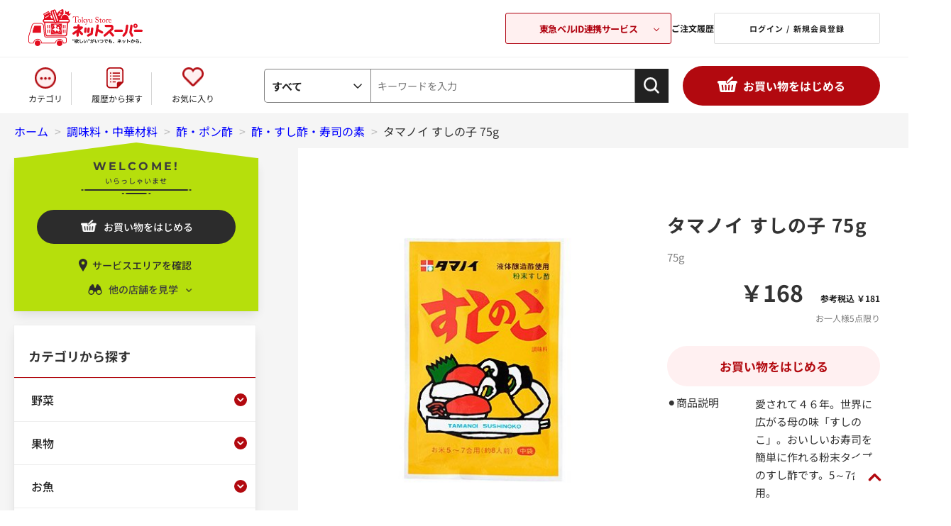

--- FILE ---
content_type: text/html; charset=utf-8
request_url: https://ns.tokyu-bell.jp/shop/g/g15013040/?store=182
body_size: 24919
content:
<!DOCTYPE html>
<html data-browse-mode="P" lang="ja" >
<head>
<meta charset="UTF-8">
<title>タマノイ すしの子  75g: 調味料・中華材料 | 東急ストアネットスーパー</title>
<link rel="canonical" href="https://ns.tokyu-bell.jp/shop/g/g15013040/">


<meta name="description" content="タマノイ すしの子  75g">
<meta name="keywords" content="15013040,タマノイ すしの子  75gネットスーパー,東急ストア,東急ベル">

<meta name="wwwroot" content="" />
<meta name="rooturl" content="https://ns.tokyu-bell.jp" />
<meta name="viewport" content="width=1200">
<link rel="stylesheet" type="text/css" href="/lib/jqueryui/1.13.1/themes/ui-lightness/jquery-ui.min.css">
<link rel="stylesheet" type="text/css" href="/css/sys/reset.css">
<link rel="stylesheet" type="text/css" href="/css/sys/base.css?var=20230907">
<link rel="stylesheet" type="text/css" href="/css/sys/block_icon_image.css">
<link rel="stylesheet" type="text/css" href="/css/usr/firstview_goodsdetail.css">


<link rel="stylesheet" type="text/css" href="/css/usr/firstview_header.css">


<link rel="stylesheet" type="text/css" href="/css/sys/base_form.css" media="print" onload="this.media='all'">
<link rel="stylesheet" type="text/css" href="/css/sys/base_misc.css" media="print" onload="this.media='all'">
<link rel="stylesheet" type="text/css" href="/css/sys/layout.css" media="print" onload="this.media='all'">
<link rel="stylesheet" type="text/css" href="/css/sys/block_common.css" media="print" onload="this.media='all'">
<link rel="stylesheet" type="text/css" href="/css/sys/block_customer.css" media="print" onload="this.media='all'">
<link rel="stylesheet" type="text/css" href="/css/sys/block_goods.css" media="print" onload="this.media='all'">
<link rel="stylesheet" type="text/css" href="/css/sys/block_order.css" media="print" onload="this.media='all'">
<link rel="stylesheet" type="text/css" href="/css/sys/block_misc.css" media="print" onload="this.media='all'">
<link rel="stylesheet" type="text/css" href="/css/sys/block_store.css" media="print" onload="this.media='all'">
<link rel="stylesheet" type="text/css" href="/css/sys/block_page_category.css" media="print" onload="this.media='all'">
<link rel="stylesheet" type="text/css" href="/css/sys/block_page.css" media="print" onload="this.media='all'">
<script src="/lib/jquery/3.5.1/jquery.min.js"></script>
<script src="/lib/jqueryui/1.13.1/jquery-ui.min.js" defer></script>
<script src="/lib/js.cookie.js" defer></script>
<script src="/lib/jquery.balloon.js" defer></script>
<script src="/lib/goods/jquery.tile.min.js" defer></script>
<script src="/lib/modernizr-custom.js" defer></script>
<script src="/js/sys/tmpl.js" defer></script>
<script src="/js/sys/msg.js" defer></script>
<script src="/js/sys/sys.js" defer></script>
<script src="/js/sys/common.js" defer></script>
<script src="/js/sys/search_suggest.js" defer></script>
<script src="/js/sys/ui.js"></script>
<script src="/js/sys/dmp_data_send.js" ></script>





<link rel="stylesheet" type="text/css" href="/css/usr/base.css">
<link rel="stylesheet" type="text/css" href="/css/usr/layout.css">
<link rel="stylesheet" type="text/css" href="/css/usr/block.css?var=20250912" media="print" onload="this.media='all'">
<link rel="stylesheet" type="text/css" href="/css/usr/block_headernav.css">
<link rel="stylesheet" type="text/css" href="/css/usr/user.css" media="print" onload="this.media='all'">
<script src="/js/usr/tmpl.js" defer></script>
<script src="/js/usr/msg.js" defer></script>
<script src="/js/usr/user.js" defer></script>
<script src="/lib/lazysizes.min.js" defer></script>
<link rel="SHORTCUT ICON" href="/img/icon/favicon.ico">

<!-- Google Tag Manager -->
<script>(function(w,d,s,l,i){w[l]=w[l]||[];w[l].push({'gtm.start':
new Date().getTime(),event:'gtm.js'});var f=d.getElementsByTagName(s)[0],
j=d.createElement(s),dl=l!='dataLayer'?'&l='+l:'';j.async=true;j.src=
'https://www.googletagmanager.com/gtm.js?id='+i+dl;f.parentNode.insertBefore(j,f);
})(window,document,'script','dataLayer','GTM-KPH8X2');</script>
<!-- End Google Tag Manager -->



<script src="/js/usr/goods.js" defer></script>

<link rel="stylesheet" href="/lib/slick/slick.css">
<link rel="stylesheet" href="/lib/slick/slick-theme.css">
<script src="/lib/slick/slick.min.js" defer></script>

<link rel="preconnect" href="https://fonts.googleapis.com">
<link rel="preconnect" href="https://fonts.gstatic.com" crossorigin>

<!-- etm meta -->
<script src="/js/sys/goods_ajax_cart.js" defer></script>
<script src="/js/sys/goods_ajax_bookmark.js" defer></script>
<script src="/js/sys/goods_ajax_bookmark_list.js" defer></script>
<script src="/js/sys/goods_ajax_quickview.js" defer></script>







<script src="/js/sys/goods_ajax_bookmark_remove_localstorage.js" defer></script>

</head>
<body class="page-goods" >




<div class="wrapper">
	
		
		
				      <!-- 共通ヘッダー -->
      <header id="header" class="pane-header">
        <div class="container">
          <div class="block-header-logo">
            <a class="block-header-logo--link" href="/shop/default.aspx">
              <!--<img class="lazyload block-header-logo--img" alt="Tokyu storeネットスーパー" src="/img/usr/lazyloading.png" data-src="/img/usr/common/sitelogo.png">-->
            </a>
          </div>
          <div class="block-headernav">
            <div class="block-headernav-related-box">
              <button class="js-related-opener">東急ベルID連携サービス</button>
              <div class="block-headernav-related-box--desc">
                <div class="block-headernav-related-box--list">
                  <a class="block-headernav-related-box--item -net" href="/shop/default.aspx"">
                    <img class="lazyload block-header-logo--img" alt="Tokyu Store ネットスーパー" src="/img/usr/lazyloading.png" data-src="/img/usr/common/logo_related01.png">
                  </a>
                  <a class="block-headernav-related-box--item -tokyu" href="https://os.tokyu-bell.jp/shop/default.aspx">
                    <img class="lazyload block-header-logo--img" alt="Tokyu Store オンラインショップ" src="/img/usr/lazyloading.png" data-src="/img/usr/common/logo_related02.png">
                    <p>東急オンラインショップ</p>
                  </a>
                  <a class="block-headernav-related-box--item -bell" href="https://ienaka.tokyu-bell.jp/shop/default.aspx">
                    <img class="lazyload block-header-logo--img" alt="東急ベル ハウスクリーニング予約" src="/img/usr/lazyloading.png" data-src="/img/usr/common/logo_related03.png">
                  </a>
                </div>
                <button class="js-related-closer"><span></span>閉じる</button>
              </div>
            </div>
            <ul class="block-headernav--item-list">
              <li class="block-headernav--list-item -history">
                <a class="block-headernav-history-link" href="/shop/customer/history.aspx">ご注文履歴 </a>
              </li>
              <li class="block-headernav--list-item -login">
                <a class="block-headernav-login" href="/shop/customer/menu.aspx">ログイン / 新規会員登録 </a>
              </li>
            </ul>
          </div>
        </div>
      </header>
      <!-- 共通ヘッダー -->
				
					<nav class="pane-globalnav">
    <div class="container">
      <div class="block-globalnav">
        <ul class="block-globalnav--item-list">
          <li class="block-globalnav--item">
            <a class="block-globalnav-category category-modal-open" href="#">カテゴリ</a>
          </li>
          <li class="block-globalnav--item">
            <a class="block-globalnav-history" href="/shop/purchased/purchased.aspx">履歴から探す</a>
          </li>
          <li class="block-globalnav--item">
            <a class="block-globalnav-fav" href="/shop/customer/bookmark.aspx">お気に入り</a>
          </li>
        </ul>
        <div id="hnav_search" class="block-global-nav--item">
          <form method="get" action="/shop/goods/search.aspx?search=x" name="frm" onsubmit="checkKeyword();">
            <div class="cate_select_">
              <div class="cate_switch_">
                <span class="now_">すべて</span>
              </div>
              <div class="cate_inner_">
                <p class="now_">
                  <a href="">すべて</a>
                </p>
                <p>
                  <a href="">野菜</a>
                </p>
                <p>
                  <a href="">果物</a>
                </p>
                <p>
                  <a href="">お魚</a>
                </p>
                <p>
                  <a href="">お肉</a>
                </p>
                <p>
                  <a href="">惣菜</a>
                </p>
                <p>
                  <a href="">ハム・ソーセージ・牛乳・乳製品・卵など</a>
                </p>
                <p>
                  <a href="">パン・生菓子・シリアル</a>
                </p>
                <p>
                  <a href="">チルド総菜・豆腐・納豆・漬物など</a>
                </p>
                <p>
                  <a href="">冷凍食品・アイス</a>
                </p>
                <p>
                  <a href="">米・餅</a>
                </p>
                <p>
                  <a href="">麺類</a>
                </p>
                <p>
                  <a href="">乾物・瓶缶詰・粉類</a>
                </p>
                <p>
                  <a href="">調味料・中華材料</a>
                </p>
                <p>
                  <a href="">お菓子</a>
                </p>
                <p>
                  <a href="">水・飲料</a>
                </p>
                <p>
                  <a href="">酒類</a>
                </p>
                <p>
                  <a href="">日用雑貨・ペット用品</a>
                </p>
                <p>
                  <a href="">ベビーフード他</a>
                </p>
              </div>
            </div>
            <input type="hidden" value="x" name="search">
            <input type="hidden" value="" name="ct" class="fromtree_">
            <input type="hidden" value="" name="cvid">
            <!--<input type="text" size="8" value="キーワードを入力" tabindex="1" id="header_keyword" class="keyword_ withSuggestSearch_" name="keyword" onfocus="if(this.value == this.title){this.value=''}{ this.style='color:#333333'}" onblur="if(this.value == ''){this.value=this.title}{ this.style='color:#a0a0a0'}" autocomplete="off" data-suggest-submit="on" title="キーワードを入力">-->
            <input type="text" size="8" placeholder="キーワードを入力" tabindex="1" id="header_keyword" class="keyword_ withSuggestSearch_ js-suggest-search" name="keyword" autocomplete="off" data-suggest-submit="on" title="キーワードを入力">
            <input type="image" tabindex="1" name="image" alt="検索" src="/img/usr/common/search-icon.png" class="btn_" width="36" height="36">
          </form>
        </div>
        <div class="category-modal-wrap category-modal-container">
          <div class="category-modal-body">
            <ul class="category-list category-modal-content">
                <li class="category-item">
                    <h3 class="category-name"><a href="/shop/c/cC10">野菜</a></h3>
                    <ul class="category-link-list">
                        <li class="category-link"><a href="/shop/r/rJ31">季節の野菜</a></li>
                        <li class="category-link"><a href="/shop/c/cC1011">サラダ用野菜</a></li>
                        <li class="category-link"><a href="/shop/c/cC1012">豆・煮物用野菜・根菜類</a></li>
                        <li class="category-link"><a href="/shop/c/cC1013">きのこ</a></li>
                        <li class="category-link"><a href="/shop/c/cC1014">薬味・ハーブ</a></li>
                        <li class="category-link"><a href="/shop/c/cC1015">炒め物用野菜</a></li>
                        <li class="category-link"><a href="/shop/c/cC1016">葉物野菜</a></li>
                        <li class="category-link"><a href="/shop/r/rJ30">有機野菜</a></li>
                        <li class="category-link"><a href="/shop/c/cC1018">便利野菜</a></li>
                    </ul>
                </li>
                <li class="category-item">
                    <h3 class="category-name"><a href="/shop/c/cC11">果物</a></h3>
                    <ul class="category-link-list">
                        <li class="category-link"><a href="/shop/r/rJ32">季節の果物</a></li>
                        <li class="category-link"><a href="/shop/c/cC111002">りんご</a></li>
                        <li class="category-link"><a href="/shop/c/cC111003">グレープフルーツ・オレンジ・レモン</a></li>
                        <li class="category-link"><a href="/shop/c/cC111004">みかん・その他柑橘類</a></li>
                        <li class="category-link"><a href="/shop/c/cC111005">バナナ・アボカド</a></li>
                        <li class="category-link"><a href="/shop/c/cC111006">キウイ・輸入果物</a></li>
                        <li class="category-link"><a href="/shop/c/cC111007">シロップ漬け・カットフルーツ</a></li>
                    </ul>
                </li>
                <li class="category-item">
                    <h3 class="category-name"><a href="/shop/c/cC20">お魚</a></h3>
                    <ul class="category-link-list">
                        <li class="category-link"><a href="/shop/c/cC2010">お刺身</a></li>
                        <li class="category-link"><a href="/shop/c/cC2011">切り身</a></li>
                        <li class="category-link"><a href="/shop/c/cC2012">丸魚</a></li>
                        <li class="category-link"><a href="/shop/c/cC2013">干物・漬魚</a></li>
                        <li class="category-link"><a href="/shop/c/cC2014">魚卵・珍味・しらす</a></li>
                        <li class="category-link"><a href="/shop/c/cC2015">貝・海藻</a></li>
                        <li class="category-link"><a href="/shop/c/cC2016">うなぎ・あなご</a></li>
                        <li class="category-link"><a href="/shop/c/cC2017">冷凍品・半調理品</a></li>
                    </ul>
                </li>
                <li class="category-item">
                    <h3 class="category-name"><a href="/shop/c/cC30">お肉</a></h3>
                    <ul class="category-link-list">
                        <li class="category-link"><a href="/shop/c/cC3010">牛肉</a></li>
                        <li class="category-link"><a href="/shop/c/cC3011">豚肉</a></li>
                        <li class="category-link"><a href="/shop/c/cC3012">鶏肉</a></li>
                        <li class="category-link"><a href="/shop/c/cC3013">羊肉（マトン）</a></li>
                        <li class="category-link"><a href="/shop/c/cC3014">挽肉</a></li>
                        <li class="category-link"><a href="/shop/c/cC3015">内臓肉</a></li>
                        <li class="category-link"><a href="/shop/c/cC5010">ハム・ベーコン</a></li>
                        <li class="category-link"><a href="/shop/c/cC5011">ウインナー・ソーセージ等</a></li>
                        <li class="category-link"><a href="/shop/c/cC5012">ハンバーグ・ミートボール・ナゲット等</a></li>
                        <li class="category-link"><a href="/shop/c/cC5013">チャーシュー</a></li>
                        <li class="category-link"><a href="/shop/c/cC3016">簡便調理品・その他</a></li>
                        <li class="category-link"><a href="/shop/c/cC3017">お肉用ソース・たれ</a></li>
                        <li class="category-link"><a href="/shop/c/cC3018">皮類(餃子・ワンタン・春巻等)</a></li>
                    </ul>
                </li>
                <li class="category-item">
                    <h3 class="category-name"><a href="/shop/c/cC40">惣菜</a></h3>
                    <ul class="category-link-list">
                        <li class="category-link"><a href="/shop/c/cC4010">弁当・寿司</a></li>
                        <li class="category-link"><a href="/shop/c/cC4011">おにぎり・サンドイッチ</a></li>
                        <li class="category-link"><a href="/shop/c/cC4012">麺類</a></li>
                        <li class="category-link"><a href="/shop/c/cC4013">揚げ物・和洋中華惣菜</a></li>
                        <li class="category-link"><a href="/shop/c/cC4014">煮物・和え物・おひたし・サラダなど</a></li>
                        <li class="category-link"><a href="/shop/c/cC5210">チルド中華惣菜（餃子・焼売等）</a></li>
                        <li class="category-link"><a href="/shop/c/cC5211">チルド洋風惣菜（チルドピザ等）</a></li>
                        <li class="category-link"><a href="/shop/c/cC4015">簡単調理惣菜</a></li>
                    </ul>
                </li>
                <li class="category-item">
                    <h3 class="category-name"><p><a href="/shop/c/cC50">牛乳・乳製品・卵</a></p></h3>
                    <ul class="category-link-list">
                        <li class="category-link"><a href="/shop/c/cC5014">牛乳・豆乳・クリーム</a></li>
                        <li class="category-link"><a href="/shop/c/cC5015">ヨーグルト・乳酸菌飲料・プリン・ゼリー</a></li>
                        <li class="category-link"><a href="/shop/c/cC5016">乳製品（チーズ・マーガリン・バター）</a></li>
                        <li class="category-link"><a href="/shop/c/cC5017">たまご</a></li>
                    </ul>
                </li>
                <li class="category-item">
                    <h3 class="category-name"><a href="/shop/c/cC51">パン・生菓子・シリアル</a></h3>
                    <ul class="category-link-list">
                        <li class="category-link"><a href="/shop/c/cC5110">パン</a></li>
                        <li class="category-link"><a href="/shop/c/cC5111">生菓子（だんご等）・チルドスイーツ（シュークリーム等）</a></li>
                        <li class="category-link"><a href="/shop/c/cC5112">シリアル</a></li>
                        <li class="category-link"><a href="/shop/c/cC5113">ジャム・はちみつ</a></li>
                        <li class="category-link"><a href="/shop/c/cC5114">スープ</a></li>
                    </ul>
                </li>
                <li class="category-item">
                    <h3 class="category-name"><a href="/shop/c/cC52">チルド総菜・豆腐・納豆・漬物など</a></h3>
                    <ul class="category-link-list">
                        <li class="category-link"><a href="/shop/c/cC5212">豆腐・油揚げ</a></li>
                        <li class="category-link"><a href="/shop/c/cC5213">蒟蒻・白滝・茶碗蒸し・その他</a></li>
                        <li class="category-link"><a href="/shop/c/cC5214">練製品（かまぼこ・ちくわ等）</a></li>
                        <li class="category-link"><a href="/shop/c/cC5215">漬物</a></li>
                        <li class="category-link"><a href="/shop/c/cC5216">納豆</a></li>
                        <li class="category-link"><a href="/shop/c/cC5217">佃煮・煮豆・煮物</a></li>
                    </ul>
                </li>
                <li class="category-item">
                    <h3 class="category-name"><a href="/shop/c/cC53">冷凍食品・アイス</a></h3>
                    <ul class="category-link-list">
                        <li class="category-link"><a href="/shop/c/cC5310">冷凍食品</a></li>
                        <li class="category-link"><a href="/shop/c/cC5311">アイス</a></li>
                    </ul>
                </li>
                <li class="category-item">
                    <h3 class="category-name"><a href="/shop/c/cC54">米・餅</a></h3>
                    <ul class="category-link-list">
                        <li class="category-link"><a href="/shop/c/cC5410">米・もち米・麦・雑穀</a></li>
                        <li class="category-link"><a href="/shop/c/cC5411">餅・レトルトごはんなど</a></li>
                    </ul>
                </li>
                <li class="category-item">
                    <h3 class="category-name"><a href="/shop/c/cC55">麺類</a></h3>
                    <ul class="category-link-list">
                        <li class="category-link"><a href="/shop/c/cC5510">インスタント麺</a></li>
                        <li class="category-link"><a href="/shop/c/cC5511">乾麺</a></li>
                        <li class="category-link"><a href="/shop/c/cC5512">パスタ</a></li>
                        <li class="category-link"><a href="/shop/c/cC5513">チルド麺（うどん・中華麺等）</a></li>
                    </ul>
                </li>
                <li class="category-item">
                    <h3 class="category-name"><a href="/shop/c/cC56">乾物・瓶缶詰・粉類</a></h3>
                    <ul class="category-link-list">
                        <li class="category-link"><a href="/shop/c/cC5610">水産乾物（海苔・かつおぶし等）</a></li>
                        <li class="category-link"><a href="/shop/c/cC5611">農産乾物（椎茸・ごま・ふりかけ等）･漬物材料</a></li>
                        <li class="category-link"><a href="/shop/c/cC5612">瓶缶詰</a></li>
                        <li class="category-link"><a href="/shop/c/cC5613">粉類（小麦粉・片栗粉・きな粉等）</a></li>
                    </ul>
                </li>
                <li class="category-item">
                    <h3 class="category-name"><a href="/shop/c/cC57">調味料・中華材料</a></h3>
                    <ul class="category-link-list">
                        <li class="category-link"><a href="/shop/c/cC5710">砂糖・塩</a></li>
                        <li class="category-link"><a href="/shop/c/cC5711">しょうゆ・つゆ・みりん</a></li>
                        <li class="category-link"><a href="/shop/c/cC5712">油</a></li>
                        <li class="category-link"><a href="/shop/c/cC5713">酢・ポン酢</a></li>
                        <li class="category-link"><a href="/shop/c/cC5714">味噌・和風だし・コンソメ・化学調味料</a></li>
                        <li class="category-link"><a href="/shop/c/cC5715">マヨネーズ・ドレッシング</a></li>
                        <li class="category-link"><a href="/shop/c/cC5716">ソース・たれ・デミグラスソース・ホワイトソース</a></li>
                        <li class="category-link"><a href="/shop/c/cC5717">ケチャップ・トマト缶・トマト調味料</a></li>
                        <li class="category-link"><a href="/shop/c/cC5718">香辛料(こしょうなど)</a></li>
                        <li class="category-link"><a href="/shop/c/cC5719">中華・エスニック関連調味料</a></li>
                        <li class="category-link"><a href="/shop/c/cC5720">カレー・シチュー</a></li>
                        <li class="category-link"><a href="/shop/c/cC5721">【簡単便利！】料理用ソース</a></li>
                    </ul>
                </li>
                <li class="category-item">
                    <h3 class="category-name"><a href="/shop/c/cC58">お菓子</a></h3>
                    <ul class="category-link-list">
                        <li class="category-link"><a href="/shop/c/cC5810">米菓・和菓子</a></li>
                        <li class="category-link"><a href="/shop/c/cC5811">豆菓子・おつまみ・ドライフルーツなど</a></li>
                        <li class="category-link"><a href="/shop/c/cC5812">ビスケット・クッキー・クラッカーなど</a></li>
                        <li class="category-link"><a href="/shop/c/cC5813">キャンディー・ガム</a></li>
                        <li class="category-link"><a href="/shop/c/cC5814">チョコレート</a></li>
                        <li class="category-link"><a href="/shop/c/cC5815">製菓材料・デザート菓子</a></li>
                        <li class="category-link"><a href="/shop/c/cC5816">機能性食品</a></li>
                        <li class="category-link"><a href="/shop/c/cC5817">スナック菓子</a></li>
                    </ul>
                </li>
                <li class="category-item">
                    <h3 class="category-name"><a href="/shop/c/cC59">水・飲料</a></h3>
                    <ul class="category-link-list">
                        <li class="category-link"><a href="/shop/c/cC5910">ミネラルウォーター</a></li>
                        <li class="category-link"><a href="/shop/c/cC5911">ジュース・ドリンク</a></li>
                        <li class="category-link"><a href="/shop/c/cC5912">【チルド】ジュース・ドリンク</a></li>
                        <li class="category-link"><a href="/shop/c/cC5913">お茶・コーヒー・紅茶・ココア他</a></li>
                    </ul>
                </li>
                <li class="category-item">
                    <h3 class="category-name"><a href="/shop/c/cC60">酒類</a></h3>
                    <ul class="category-link-list">
                        <li class="category-link"><a href="/shop/c/cC6010">ビール・発泡酒など</a></li>
                        <li class="category-link"><a href="/shop/c/cC6011">日本酒・焼酎など</a></li>
                        <li class="category-link"><a href="/shop/c/cC6012">ワイン</a></li>
                        <li class="category-link"><a href="/shop/c/cC6013">洋酒</a></li>
                        <li class="category-link"><a href="/shop/c/cC6014">チューハイ・梅酒など</a></li>
                        <li class="category-link"><a href="/shop/c/cC6015">ノンアルコール</a></li>
                        <li class="category-link"><a href="/shop/c/cC6016">その他酒類（紹興酒など）</a></li>
                    </ul>
                </li>
                <li class="category-item">
                    <h3 class="category-name"><a href="/shop/r/rJ20">ケース販売商品</a></h3>
                    <ul class="category-link-list">
                        <li class="category-link"><a href="/shop/r/rJ20">【ケース販売】水・飲料</a></li>
                        <li class="category-link"><a href="/shop/r/rJ20">【ケース販売】酒類</a></li>
                    </ul>
                </li>
                <li class="category-item">
                    <h3 class="category-name"><a href="/shop/c/cC81">ベビーフード他</a></h3>
                    <ul class="category-link-list">
                        <li class="category-link"><a href="/shop/c/cC8110">ベビーフード・おむつなど</a></li>
                    </ul>
                </li>
                <li class="category-item">
                    <h3 class="category-name"><a href="/shop/c/cC80">日用雑貨</a></h3>
                    <ul class="category-link-list">
                        <li class="category-link"><a href="/shop/c/cC8010">洗剤</a></li>
                        <li class="category-link"><a href="/shop/c/cC8011">消臭剤・脱臭剤・芳香剤・線香・ローソク</a></li>
                        <li class="category-link"><a href="/shop/c/cC8012">トイレット・ティッシュペーパー</a></li>
                        <li class="category-link"><a href="/shop/c/cC8013">歯みがき・歯ブラシ</a></li>
                        <li class="category-link"><a href="/shop/c/cC8014">キッチン用品</a></li>
                        <li class="category-link"><a href="/shop/c/cC8015">補修用品</a></li>
                        <li class="category-link"><a href="/shop/c/cC8016">防虫剤・殺虫剤・除湿剤</a></li>
                        <li class="category-link"><a href="/shop/c/cC8017">シャンプー・リンス類</a></li>
                        <li class="category-link"><a href="/shop/c/cC8018">石鹸・洗顔料・入浴剤</a></li>
                        <li class="category-link"><a href="/shop/c/cC8019">洗顔･スキンケア･ヘアメイク･男性用</a></li>
                        <li class="category-link"><a href="/shop/c/cC8020">タオル</a></li>
                        <li class="category-link"><a href="/shop/c/cC8021">生理用品</a></li>
                        <li class="category-link"><a href="/shop/c/cC8022">清掃用品・洗濯用品</a></li>
                        <li class="category-link"><a href="/shop/c/cC8023">救急用品・衛生用品</a></li>
                        <li class="category-link"><a href="/shop/c/cC8024">介護用品</a></li>
                        <li class="category-link"><a href="/shop/c/cC8025">文房具</a></li>
                        <li class="category-link"><a href="/shop/c/cC8026">電球･蛍光管･電池など</a></li>
                        <li class="category-link"><a href="/shop/c/cC8027">ペットフード</a></li>
                        <li class="category-link"><a href="/shop/c/cC8028">衣料品</a></li>
                    </ul>
                </li>
                <li class="category-item">
                    <h3 class="category-name"><a href="/shop/c/cC80">ペット用品</a></h3>
                    <ul class="category-link-list">
                        <li class="category-link"><a href="/shop/c/cC802701">犬のドライフード</a></li>
                        <li class="category-link"><a href="/shop/c/cC802702">犬のウェットフード</a></li>
                        <li class="category-link"><a href="/shop/c/cC802703">犬のおやつ</a></li>
                        <li class="category-link"><a href="/shop/c/cC802704">猫のドライフード</a></li>
                        <li class="category-link"><a href="/shop/c/cC802705">猫のウェットフード</a></li>
                        <li class="category-link"><a href="/shop/c/cC802706">猫のおやつ</a></li>
                        <li class="category-link"><a href="/shop/c/cC802707">ペットのトイレ用品・その他</a></li>
                    </ul>
                </li>
            </ul>
            <ul class="category-list2">
                <li class="category-item">
                    <h3 class="category-name"><a href="/shop/r/rJ10">プライベートブランド</a></h3>
                    <ul class="category-link-list">
                        <li class="category-link"><a href="/shop/r/rJ10">Ｖマーク -良品質でお得な価値（バリュー）！-</a></li>
                    </ul>
                </li>
                <li class="category-item">
                    <h3 class="category-name"><a href="/shop/r/rJ30">有機野菜</a></h3>
                    <ul class="category-link-list">
                        <li class="category-link"><a href="/shop/r/rJ30">有機野菜</a></li>
                    </ul>
                </li>
                <li class="category-item">
                    <h3 class="category-name"><a href="/shop/c/cC82">flower & green</a></h3>
                    <ul class="category-link-list">
                        <li class="category-link"><a href="/shop/c/cC82">flower & green</a></li>
                    </ul>
                </li>
            </ul>
            <a href="" class="category-modal-close-btn category-modal-close">閉じる</a>
            </div>
          </div>
      </div>
    </div>
  </nav>
				
		
		
	
	
<div class="pane-topic-path">
	<div class="container">
		<div class="block-topic-path">
	<ul class="block-topic-path--list" id="bread-crumb-list" itemscope itemtype="https://schema.org/BreadcrumbList">
		<li class="block-topic-path--category-item block-topic-path--item__home" itemscope itemtype="https://schema.org/ListItem" itemprop="itemListElement">
	<a href="https://ns.tokyu-bell.jp/shop/" itemprop="item">
		<span itemprop="name">ホーム</span>
	</a>
	<meta itemprop="position" content="1" />
</li>

<li class="block-topic-path--category-item" itemscope itemtype="https://schema.org/ListItem" itemprop="itemListElement">
	&gt;
	<a href="https://ns.tokyu-bell.jp/shop/c/cC57/" itemprop="item">
		<span itemprop="name">調味料・中華材料</span>
	</a>
	<meta itemprop="position" content="2" />
</li>


<li class="block-topic-path--category-item" itemscope itemtype="https://schema.org/ListItem" itemprop="itemListElement">
	&gt;
	<a href="https://ns.tokyu-bell.jp/shop/c/cC5713/" itemprop="item">
		<span itemprop="name">酢・ポン酢</span>
	</a>
	<meta itemprop="position" content="3" />
</li>


<li class="block-topic-path--category-item" itemscope itemtype="https://schema.org/ListItem" itemprop="itemListElement">
	&gt;
	<a href="https://ns.tokyu-bell.jp/shop/c/cC571301/" itemprop="item">
		<span itemprop="name">酢・すし酢・寿司の素</span>
	</a>
	<meta itemprop="position" content="4" />
</li>


<li class="block-topic-path--category-item block-topic-path--item__current" itemscope itemtype="https://schema.org/ListItem" itemprop="itemListElement">
	&gt;
	<a href="https://ns.tokyu-bell.jp/shop/g/g15013040/" itemprop="item">
		<span itemprop="name">タマノイ すしの子  75g</span>
	</a>
	<meta itemprop="position" content="5" />
</li>


	</ul>

</div>
	</div>
</div>
<div class="pane-contents">
<div class="container">

<div class="pane-left-menu">

<div id="block_of_browsing_store" class="block-browsing-store">
    <div class="welcome-store">
        <p class="mont">WELCOME!</p>
        <p class="welcome-msg">いらっしゃいませ</p>
    </div>
    <a class="block-add-cart--btn btn btn-primary js-animation-add-cart"
        href="/shop/store_select/store_select.aspx">お買い物をはじめる</a>
    <a href="/shop/pages/delivery_area.aspx" class="service-area-confirm">サービスエリアを確認</a>
    <p class="left-menu-store-change">他の店舗を見学</p>
    <div class="left-menu-store-list-wrapper">
        <div class="left-menu-current-store-wrapper">
            <p class="left-menu-current-store-header">見学中の店舗：</p>
            <p class="left-menu-current-store">中目黒本店</p>
        </div>
        <ul class="left-menu-store-list">
            	<li class="block-genre-tree--item__open">
      <a href="/shop/g/g15013040/?store=075">中目黒本店</a>
	</li>
	<li class="block-genre-tree--item__open">
      <a href="/shop/g/g15013040/?store=140">プレッセ中目黒店</a>
	</li>
	<li class="block-genre-tree--item__open">
      <a href="/shop/g/g15013040/?store=011">大森店</a>
	</li>
	<li class="block-genre-tree--item__open">
      <a href="/shop/g/g15013040/?store=012">五反田店</a>
	</li>
	<li class="block-genre-tree--item__open">
      <a href="/shop/g/g15013040/?store=015">高円寺店</a>
	</li>
	<li class="block-genre-tree--item__open">
      <a href="/shop/g/g15013040/?store=030">横浜地下街店</a>
	</li>
	<li class="block-genre-tree--item__open">
      <a href="/shop/g/g15013040/?store=034">フレル・ウィズ自由が丘店</a>
	</li>
	<li class="block-genre-tree--item__open">
      <a href="/shop/g/g15013040/?store=042">金町店</a>
	</li>
	<li class="block-genre-tree--item__open">
      <a href="/shop/g/g15013040/?store=055">あざみ野店</a>
	</li>
	<li class="block-genre-tree--item__open">
      <a href="/shop/g/g15013040/?store=057">東長崎店</a>
	</li>
	<li class="block-genre-tree--item__open">
      <a href="/shop/g/g15013040/?store=063">綾瀬店</a>
	</li>
	<li class="block-genre-tree--item__open">
      <a href="/shop/g/g15013040/?store=065">梶が谷店</a>
	</li>
	<li class="block-genre-tree--item__open">
      <a href="/shop/g/g15013040/?store=068">東林間店</a>
	</li>
	<li class="block-genre-tree--item__open">
      <a href="/shop/g/g15013040/?store=072">洋光台店</a>
	</li>
	<li class="block-genre-tree--item__open">
      <a href="/shop/g/g15013040/?store=073">調布とうきゅう店</a>
	</li>
	<li class="block-genre-tree--item__open">
      <a href="/shop/g/g15013040/?store=079">鎌倉店</a>
	</li>
	<li class="block-genre-tree--item__open">
      <a href="/shop/g/g15013040/?store=081">洗足店</a>
	</li>
	<li class="block-genre-tree--item__open">
      <a href="/shop/g/g15013040/?store=102">根岸店</a>
	</li>
	<li class="block-genre-tree--item__open">
      <a href="/shop/g/g15013040/?store=105">新丸子店</a>
	</li>
	<li class="block-genre-tree--item__open">
      <a href="/shop/g/g15013040/?store=108">すすき野店</a>
	</li>
	<li class="block-genre-tree--item__open">
      <a href="/shop/g/g15013040/?store=109">中山店</a>
	</li>
	<li class="block-genre-tree--item__open">
      <a href="/shop/g/g15013040/?store=120">三軒茶屋店</a>
	</li>
	<li class="block-genre-tree--item__open">
      <a href="/shop/g/g15013040/?store=125">大岡山店</a>
	</li>
	<li class="block-genre-tree--item__open">
      <a href="/shop/g/g15013040/?store=129">江田店</a>
	</li>
	<li class="block-genre-tree--item__open">
      <a href="/shop/g/g15013040/?store=130">藤が丘店</a>
	</li>
	<li class="block-genre-tree--item__open">
      <a href="/shop/g/g15013040/?store=132">プレッセ田園調布店</a>
	</li>
	<li class="block-genre-tree--item__open">
      <a href="/shop/g/g15013040/?store=139">上池台店</a>
	</li>
	<li class="block-genre-tree--item__open">
      <a href="/shop/g/g15013040/?store=141">プレッセ目黒店</a>
	</li>
	<li class="block-genre-tree--item__open">
      <a href="/shop/g/g15013040/?store=148">町田店</a>
	</li>
	<li class="block-genre-tree--item__open">
      <a href="/shop/g/g15013040/?store=154">立川駅南口店</a>
	</li>
	<li class="block-genre-tree--item__open">
      <a href="/shop/g/g15013040/?store=162">市が尾店</a>
	</li>
	<li class="block-genre-tree--item__open">
      <a href="/shop/g/g15013040/?store=164">都立大学店</a>
	</li>
	<li class="block-genre-tree--item__open">
      <a href="/shop/g/g15013040/?store=167">久が原店</a>
	</li>
	<li class="block-genre-tree--item__open">
      <a href="/shop/g/g15013040/?store=170">モレラ東戸塚店</a>
	</li>
	<li class="block-genre-tree--item__open">
      <a href="/shop/g/g15013040/?store=172">駒沢通り野沢店</a>
	</li>
	<li class="block-genre-tree--item__open">
      <a href="/shop/g/g15013040/?store=182">高津店</a>
	</li>
	<li class="block-genre-tree--item__open">
      <a href="/shop/g/g15013040/?store=184">祐天寺店</a>
	</li>
	<li class="block-genre-tree--item__open">
      <a href="/shop/g/g15013040/?store=188">センター北駅前店</a>
	</li>
	<li class="block-genre-tree--item__open">
      <a href="/shop/g/g15013040/?store=202">武蔵小杉店</a>
	</li>
	<li class="block-genre-tree--item__open">
      <a href="/shop/g/g15013040/?store=215">新綱島スクエア店</a>
	</li>

        </ul>
    </div>
</div>
<div id="block_of_leftmenu_top" class="block-left-menu-top">


		


</div>
<div id="block_of_categorytree" class="block-category-tree">
<div class="pane-block--title block-category-tree--header">カテゴリから探す</div>

<ul class="block-category-tree--items block-category-tree--level-1">

	<li class="block-category-tree--item">


	<div class="category-link-wrapper"><a href="/shop/c/cC10/"><span>野菜</span></a><span class="category-arrow"></span></div>

	<ul class="block-category-tree--items block-category-tree--level-2">

	<li class="block-category-tree--item">


	<div class="category-link-wrapper"><a href="/shop/r/rJ31/"><span>季節の野菜</span></a></div>

	
	</li>

	<li class="block-category-tree--item">


	<div class="category-link-wrapper"><a href="/shop/c/cC1011/"><span>サラダ用野菜</span></a><span class="category-arrow"></span></div>

	<ul class="block-category-tree--items block-category-tree--level-3">

	<li class="block-category-tree--item">


	<div class="category-link-wrapper"><a href="/shop/c/cC101101/"><span>トマト・アボカド</span></a></div>

	
	</li>

	<li class="block-category-tree--item">


	<div class="category-link-wrapper"><a href="/shop/c/cC101102/"><span>ブロッコリー・アスパラガス・セロリ</span></a></div>

	
	</li>

	<li class="block-category-tree--item">


	<div class="category-link-wrapper"><a href="/shop/c/cC101103/"><span>カイワレ・パプリカなど</span></a></div>

	
	</li>

	<li class="block-category-tree--item">


	<div class="category-link-wrapper"><a href="/shop/c/cC101104/"><span>きゃべつ・レタス・きゅうり</span></a></div>

	
	</li>

	<li class="block-category-tree--item">


	<div class="category-link-wrapper"><a href="/shop/c/cC101105/"><span>カット野菜（サラダ用）</span></a></div>

	
	</li>

</ul>

	</li>

	<li class="block-category-tree--item">


	<div class="category-link-wrapper"><a href="/shop/c/cC1012/"><span>豆・煮物用野菜・根菜類</span></a><span class="category-arrow"></span></div>

	<ul class="block-category-tree--items block-category-tree--level-3">

	<li class="block-category-tree--item">


	<div class="category-link-wrapper"><a href="/shop/c/cC101201/"><span>豆</span></a></div>

	
	</li>

	<li class="block-category-tree--item">


	<div class="category-link-wrapper"><a href="/shop/c/cC101202/"><span>かぼちゃ・ごぼう・れんこん</span></a></div>

	
	</li>

	<li class="block-category-tree--item">


	<div class="category-link-wrapper"><a href="/shop/c/cC101203/"><span>じゃがいも・玉ねぎ・にんじん</span></a></div>

	
	</li>

	<li class="block-category-tree--item">


	<div class="category-link-wrapper"><a href="/shop/c/cC101204/"><span>さといも・長いも・さつまいも</span></a></div>

	
	</li>

	<li class="block-category-tree--item">


	<div class="category-link-wrapper"><a href="/shop/c/cC101205/"><span>大根・かぶ</span></a></div>

	
	</li>

	<li class="block-category-tree--item">


	<div class="category-link-wrapper"><a href="/shop/c/cC101206/"><span>その他煮物用野菜・根菜類</span></a></div>

	
	</li>

</ul>

	</li>

	<li class="block-category-tree--item">


	<div class="category-link-wrapper"><a href="/shop/c/cC1013/"><span>きのこ</span></a></div>

	
	</li>

	<li class="block-category-tree--item">


	<div class="category-link-wrapper"><a href="/shop/c/cC1014/"><span>薬味・ハーブ</span></a><span class="category-arrow"></span></div>

	<ul class="block-category-tree--items block-category-tree--level-3">

	<li class="block-category-tree--item">


	<div class="category-link-wrapper"><a href="/shop/c/cC101401/"><span>薬味（しょうが・にんにく・大葉・みょうがなど）</span></a></div>

	
	</li>

	<li class="block-category-tree--item">


	<div class="category-link-wrapper"><a href="/shop/c/cC101402/"><span>ハーブ・カボスなど</span></a></div>

	
	</li>

</ul>

	</li>

	<li class="block-category-tree--item">


	<div class="category-link-wrapper"><a href="/shop/c/cC1015/"><span>炒め物用野菜</span></a><span class="category-arrow"></span></div>

	<ul class="block-category-tree--items block-category-tree--level-3">

	<li class="block-category-tree--item">


	<div class="category-link-wrapper"><a href="/shop/c/cC101501/"><span>なす・ピーマン・ししとう</span></a></div>

	
	</li>

	<li class="block-category-tree--item">


	<div class="category-link-wrapper"><a href="/shop/c/cC101502/"><span>ねぎ・にら・白菜・おくら</span></a></div>

	
	</li>

	<li class="block-category-tree--item">


	<div class="category-link-wrapper"><a href="/shop/c/cC101503/"><span>その他炒め物用野菜</span></a></div>

	
	</li>

</ul>

	</li>

	<li class="block-category-tree--item">


	<div class="category-link-wrapper"><a href="/shop/c/cC1016/"><span>葉物野菜</span></a><span class="category-arrow"></span></div>

	<ul class="block-category-tree--items block-category-tree--level-3">

	<li class="block-category-tree--item">


	<div class="category-link-wrapper"><a href="/shop/c/cC101601/"><span>ほうれん草・小松菜・水菜</span></a></div>

	
	</li>

	<li class="block-category-tree--item">


	<div class="category-link-wrapper"><a href="/shop/c/cC101602/"><span>春菊・みつば・ちんげん菜・その他葉物野菜</span></a></div>

	
	</li>

</ul>

	</li>

	<li class="block-category-tree--item">


	<div class="category-link-wrapper"><a href="/shop/c/cC1018/"><span>便利野菜</span></a><span class="category-arrow"></span></div>

	<ul class="block-category-tree--items block-category-tree--level-3">

	<li class="block-category-tree--item">


	<div class="category-link-wrapper"><a href="/shop/c/cC101801/"><span>もやし、カット済野菜（加熱用）</span></a></div>

	
	</li>

	<li class="block-category-tree--item">


	<div class="category-link-wrapper"><a href="/shop/c/cC101802/"><span>水煮加工品など</span></a></div>

	
	</li>

</ul>

	</li>

	<li class="block-category-tree--item">


	<div class="category-link-wrapper"><a href="/shop/c/cC1050/"><span>その他野菜</span></a></div>

	
	</li>

</ul>

	</li>

	<li class="block-category-tree--item">


	<div class="category-link-wrapper"><a href="/shop/c/cC11/"><span>果物</span></a><span class="category-arrow"></span></div>

	<ul class="block-category-tree--items block-category-tree--level-2">

	<li class="block-category-tree--item">


	<div class="category-link-wrapper"><a href="/shop/r/rJ32/"><span>季節の果物</span></a></div>

	
	</li>

	<li class="block-category-tree--item">


	<div class="category-link-wrapper"><a href="/shop/c/cC111002/"><span>りんご</span></a></div>

	
	</li>

	<li class="block-category-tree--item">


	<div class="category-link-wrapper"><a href="/shop/c/cC111003/"><span>グレープフルーツ・オレンジ・レモン</span></a></div>

	
	</li>

	<li class="block-category-tree--item">


	<div class="category-link-wrapper"><a href="/shop/c/cC111004/"><span>みかん・その他柑橘類</span></a></div>

	
	</li>

	<li class="block-category-tree--item">


	<div class="category-link-wrapper"><a href="/shop/c/cC111005/"><span>バナナ</span></a></div>

	
	</li>

	<li class="block-category-tree--item">


	<div class="category-link-wrapper"><a href="/shop/c/cC111006/"><span>キウイ・輸入果物</span></a></div>

	
	</li>

	<li class="block-category-tree--item">


	<div class="category-link-wrapper"><a href="/shop/c/cC111007/"><span>シロップ漬け・カットフルーツ</span></a></div>

	
	</li>

	<li class="block-category-tree--item">


	<div class="category-link-wrapper"><a href="/shop/c/cC1110/"><span>その他果物</span></a></div>

	
	</li>

</ul>

	</li>

	<li class="block-category-tree--item">


	<div class="category-link-wrapper"><a href="/shop/c/cC20/"><span>お魚</span></a><span class="category-arrow"></span></div>

	<ul class="block-category-tree--items block-category-tree--level-2">

	<li class="block-category-tree--item">


	<div class="category-link-wrapper"><a href="/shop/c/cC2010/"><span>お刺身</span></a><span class="category-arrow"></span></div>

	<ul class="block-category-tree--items block-category-tree--level-3">

	<li class="block-category-tree--item">


	<div class="category-link-wrapper"><a href="/shop/c/cC201001/"><span>お刺身盛り合わせ</span></a></div>

	
	</li>

	<li class="block-category-tree--item">


	<div class="category-link-wrapper"><a href="/shop/c/cC201002/"><span>鮪</span></a></div>

	
	</li>

	<li class="block-category-tree--item">


	<div class="category-link-wrapper"><a href="/shop/c/cC201003/"><span>その他お刺身・たこ等</span></a></div>

	
	</li>

	<li class="block-category-tree--item">


	<div class="category-link-wrapper"><a href="/shop/c/cC201004/"><span>その他生食用（スモークサーモン、蒸しえび、玉子焼など）</span></a></div>

	
	</li>

</ul>

	</li>

	<li class="block-category-tree--item">


	<div class="category-link-wrapper"><a href="/shop/c/cC2011/"><span>切身</span></a><span class="category-arrow"></span></div>

	<ul class="block-category-tree--items block-category-tree--level-3">

	<li class="block-category-tree--item">


	<div class="category-link-wrapper"><a href="/shop/c/cC201101/"><span>切身</span></a></div>

	
	</li>

	<li class="block-category-tree--item">


	<div class="category-link-wrapper"><a href="/shop/c/cC201102/"><span>生鮭</span></a></div>

	
	</li>

	<li class="block-category-tree--item">


	<div class="category-link-wrapper"><a href="/shop/c/cC201103/"><span>塩鮭</span></a></div>

	
	</li>

</ul>

	</li>

	<li class="block-category-tree--item">


	<div class="category-link-wrapper"><a href="/shop/c/cC2012/"><span>丸魚</span></a></div>

	
	</li>

	<li class="block-category-tree--item">


	<div class="category-link-wrapper"><a href="/shop/c/cC2013/"><span>干物・漬魚</span></a><span class="category-arrow"></span></div>

	<ul class="block-category-tree--items block-category-tree--level-3">

	<li class="block-category-tree--item">


	<div class="category-link-wrapper"><a href="/shop/c/cC201301/"><span>干物（開き干し・丸干し）</span></a></div>

	
	</li>

	<li class="block-category-tree--item">


	<div class="category-link-wrapper"><a href="/shop/c/cC201302/"><span>漬魚</span></a></div>

	
	</li>

</ul>

	</li>

	<li class="block-category-tree--item">


	<div class="category-link-wrapper"><a href="/shop/c/cC2014/"><span>魚卵・珍味・しらす</span></a><span class="category-arrow"></span></div>

	<ul class="block-category-tree--items block-category-tree--level-3">

	<li class="block-category-tree--item">


	<div class="category-link-wrapper"><a href="/shop/c/cC201401/"><span>魚卵（いくら・たらこ・明太子など）</span></a></div>

	
	</li>

	<li class="block-category-tree--item">


	<div class="category-link-wrapper"><a href="/shop/c/cC201402/"><span>珍味など</span></a></div>

	
	</li>

	<li class="block-category-tree--item">


	<div class="category-link-wrapper"><a href="/shop/c/cC201403/"><span>しらす・ちりめんなど</span></a></div>

	
	</li>

</ul>

	</li>

	<li class="block-category-tree--item">


	<div class="category-link-wrapper"><a href="/shop/c/cC2015/"><span>貝・海藻</span></a><span class="category-arrow"></span></div>

	<ul class="block-category-tree--items block-category-tree--level-3">

	<li class="block-category-tree--item">


	<div class="category-link-wrapper"><a href="/shop/c/cC201501/"><span>貝</span></a></div>

	
	</li>

	<li class="block-category-tree--item">


	<div class="category-link-wrapper"><a href="/shop/c/cC201502/"><span>わかめ・もずく・めかぶ等</span></a></div>

	
	</li>

</ul>

	</li>

	<li class="block-category-tree--item">


	<div class="category-link-wrapper"><a href="/shop/c/cC2016/"><span>うなぎ・他</span></a></div>

	
	</li>

	<li class="block-category-tree--item">


	<div class="category-link-wrapper"><a href="/shop/c/cC2017/"><span>冷凍品・半調理品</span></a><span class="category-arrow"></span></div>

	<ul class="block-category-tree--items block-category-tree--level-3">

	<li class="block-category-tree--item">


	<div class="category-link-wrapper"><a href="/shop/c/cC201701/"><span>冷凍品（えび・シーフードミックスなど）</span></a></div>

	
	</li>

	<li class="block-category-tree--item">


	<div class="category-link-wrapper"><a href="/shop/c/cC201702/"><span>半調理・簡便商品・たれなど</span></a></div>

	
	</li>

	<li class="block-category-tree--item">


	<div class="category-link-wrapper"><a href="/shop/c/cC201703/"><span>ミールキット(冷蔵品）</span></a></div>

	
	</li>

</ul>

	</li>

</ul>

	</li>

	<li class="block-category-tree--item">


	<div class="category-link-wrapper"><a href="/shop/c/cC30/"><span>お肉</span></a><span class="category-arrow"></span></div>

	<ul class="block-category-tree--items block-category-tree--level-2">

	<li class="block-category-tree--item">


	<div class="category-link-wrapper"><a href="/shop/c/cC3010/"><span>牛肉</span></a></div>

	
	</li>

	<li class="block-category-tree--item">


	<div class="category-link-wrapper"><a href="/shop/c/cC3011/"><span>豚肉</span></a></div>

	
	</li>

	<li class="block-category-tree--item">


	<div class="category-link-wrapper"><a href="/shop/c/cC3012/"><span>鶏肉</span></a></div>

	
	</li>

	<li class="block-category-tree--item">


	<div class="category-link-wrapper"><a href="/shop/c/cC3013/"><span>羊肉（マトン）</span></a></div>

	
	</li>

	<li class="block-category-tree--item">


	<div class="category-link-wrapper"><a href="/shop/c/cC3014/"><span>挽肉</span></a></div>

	
	</li>

	<li class="block-category-tree--item">


	<div class="category-link-wrapper"><a href="/shop/c/cC3015/"><span>内臓肉</span></a></div>

	
	</li>

	<li class="block-category-tree--item">


	<div class="category-link-wrapper"><a href="/shop/c/cC3016/"><span>簡便調理品・その他</span></a></div>

	
	</li>

	<li class="block-category-tree--item">


	<div class="category-link-wrapper"><a href="/shop/c/cC3017/"><span>お肉用ソース・たれ</span></a></div>

	
	</li>

	<li class="block-category-tree--item">


	<div class="category-link-wrapper"><a href="/shop/c/cC3018/"><span>皮類(餃子・ワンタン・春巻等）</span></a></div>

	
	</li>

</ul>

	</li>

	<li class="block-category-tree--item">


	<div class="category-link-wrapper"><a href="/shop/c/cC40/"><span>惣菜</span></a><span class="category-arrow"></span></div>

	<ul class="block-category-tree--items block-category-tree--level-2">

	<li class="block-category-tree--item">


	<div class="category-link-wrapper"><a href="/shop/c/cC4010/"><span>弁当・寿司</span></a><span class="category-arrow"></span></div>

	<ul class="block-category-tree--items block-category-tree--level-3">

	<li class="block-category-tree--item">


	<div class="category-link-wrapper"><a href="/shop/c/cC401001/"><span>弁当</span></a></div>

	
	</li>

	<li class="block-category-tree--item">


	<div class="category-link-wrapper"><a href="/shop/c/cC401002/"><span>寿司</span></a></div>

	
	</li>

</ul>

	</li>

	<li class="block-category-tree--item">


	<div class="category-link-wrapper"><a href="/shop/c/cC4011/"><span>おにぎり・サンドイッチ</span></a><span class="category-arrow"></span></div>

	<ul class="block-category-tree--items block-category-tree--level-3">

	<li class="block-category-tree--item">


	<div class="category-link-wrapper"><a href="/shop/c/cC401101/"><span>おにぎり</span></a></div>

	
	</li>

	<li class="block-category-tree--item">


	<div class="category-link-wrapper"><a href="/shop/c/cC401102/"><span>サンドイッチ</span></a></div>

	
	</li>

</ul>

	</li>

	<li class="block-category-tree--item">


	<div class="category-link-wrapper"><a href="/shop/c/cC4012/"><span>麺類</span></a></div>

	
	</li>

	<li class="block-category-tree--item">


	<div class="category-link-wrapper"><a href="/shop/c/cC4013/"><span>揚げ物・和洋中華惣菜・サラダ</span></a><span class="category-arrow"></span></div>

	<ul class="block-category-tree--items block-category-tree--level-3">

	<li class="block-category-tree--item">


	<div class="category-link-wrapper"><a href="/shop/c/cC401301/"><span>揚げ物・和洋中華惣菜</span></a></div>

	
	</li>

	<li class="block-category-tree--item">


	<div class="category-link-wrapper"><a href="/shop/c/cC401302/"><span>サラダ</span></a></div>

	
	</li>

</ul>

	</li>

	<li class="block-category-tree--item">


	<div class="category-link-wrapper"><a href="/shop/c/cC4014/"><span>煮物・和え物・おひたしなど</span></a></div>

	
	</li>

	<li class="block-category-tree--item">


	<div class="category-link-wrapper"><a href="/shop/c/cC4015/"><span>簡単調理惣菜</span></a></div>

	
	</li>

</ul>

	</li>

	<li class="block-category-tree--item">


	<div class="category-link-wrapper"><a href="/shop/c/cC50/"><span>ハム・ソーセージ・牛乳・乳製品・卵など</span></a><span class="category-arrow"></span></div>

	<ul class="block-category-tree--items block-category-tree--level-2">

	<li class="block-category-tree--item">


	<div class="category-link-wrapper"><a href="/shop/c/cC5010/"><span>ハム・ベーコン</span></a></div>

	
	</li>

	<li class="block-category-tree--item">


	<div class="category-link-wrapper"><a href="/shop/c/cC5011/"><span>ウインナー・ソーセージ等</span></a></div>

	
	</li>

	<li class="block-category-tree--item">


	<div class="category-link-wrapper"><a href="/shop/c/cC5012/"><span>ハンバーグ・ミートボール・ナゲット等</span></a></div>

	
	</li>

	<li class="block-category-tree--item">


	<div class="category-link-wrapper"><a href="/shop/c/cC5013/"><span>チャーシュー</span></a></div>

	
	</li>

	<li class="block-category-tree--item">


	<div class="category-link-wrapper"><a href="/shop/c/cC5014/"><span>牛乳・豆乳・クリーム</span></a><span class="category-arrow"></span></div>

	<ul class="block-category-tree--items block-category-tree--level-3">

	<li class="block-category-tree--item">


	<div class="category-link-wrapper"><a href="/shop/c/cC501401/"><span>牛乳・乳飲料</span></a></div>

	
	</li>

	<li class="block-category-tree--item">


	<div class="category-link-wrapper"><a href="/shop/c/cC501402/"><span>豆乳</span></a></div>

	
	</li>

	<li class="block-category-tree--item">


	<div class="category-link-wrapper"><a href="/shop/c/cC501403/"><span>生クリーム・サワークリームなど</span></a></div>

	
	</li>

</ul>

	</li>

	<li class="block-category-tree--item">


	<div class="category-link-wrapper"><a href="/shop/c/cC5015/"><span>ヨーグルト・乳酸菌飲料・プリン・ゼリー</span></a><span class="category-arrow"></span></div>

	<ul class="block-category-tree--items block-category-tree--level-3">

	<li class="block-category-tree--item">


	<div class="category-link-wrapper"><a href="/shop/c/cC501501/"><span>ヨーグルト（プレーンタイプ・機能性ヨーグルト）</span></a></div>

	
	</li>

	<li class="block-category-tree--item">


	<div class="category-link-wrapper"><a href="/shop/c/cC501502/"><span>フルーツヨーグルト・デザートヨーグルト</span></a></div>

	
	</li>

	<li class="block-category-tree--item">


	<div class="category-link-wrapper"><a href="/shop/c/cC501503/"><span>乳酸菌飲料・ドリンクヨーグルト</span></a></div>

	
	</li>

	<li class="block-category-tree--item">


	<div class="category-link-wrapper"><a href="/shop/c/cC501504/"><span>プリン・杏仁豆腐など</span></a></div>

	
	</li>

	<li class="block-category-tree--item">


	<div class="category-link-wrapper"><a href="/shop/c/cC501505/"><span>ゼリー・寒天デザートなど</span></a></div>

	
	</li>

</ul>

	</li>

	<li class="block-category-tree--item">


	<div class="category-link-wrapper"><a href="/shop/c/cC5016/"><span>乳製品(チーズ・マーガリン・バター)</span></a><span class="category-arrow"></span></div>

	<ul class="block-category-tree--items block-category-tree--level-3">

	<li class="block-category-tree--item">


	<div class="category-link-wrapper"><a href="/shop/c/cC501601/"><span>バター・マーガリン</span></a></div>

	
	</li>

	<li class="block-category-tree--item">


	<div class="category-link-wrapper"><a href="/shop/c/cC501602/"><span>乳製品・チーズ関連品・他</span></a></div>

	
	</li>

	<li class="block-category-tree--item">


	<div class="category-link-wrapper"><a href="/shop/c/cC501603/"><span>プロセスチーズ（スライスチーズ・６Pチーズ・ベビーチーズ・スモークチーズなど）</span></a></div>

	
	</li>

	<li class="block-category-tree--item">


	<div class="category-link-wrapper"><a href="/shop/c/cC501604/"><span>カマンベール・モッツァレラ・クリームチーズ</span></a></div>

	
	</li>

	<li class="block-category-tree--item">


	<div class="category-link-wrapper"><a href="/shop/c/cC501605/"><span>ナチュラルチーズ・粉チーズ</span></a></div>

	
	</li>

</ul>

	</li>

	<li class="block-category-tree--item">


	<div class="category-link-wrapper"><a href="/shop/c/cC5017/"><span>たまご</span></a><span class="category-arrow"></span></div>

	<ul class="block-category-tree--items block-category-tree--level-3">

	<li class="block-category-tree--item">


	<div class="category-link-wrapper"><a href="/shop/c/cC501701/"><span>普通卵・温泉卵・ゆでたまご・うずらの卵・卵加工品など</span></a></div>

	
	</li>

	<li class="block-category-tree--item">


	<div class="category-link-wrapper"><a href="/shop/c/cC501702/"><span>機能性卵</span></a></div>

	
	</li>

</ul>

	</li>

</ul>

	</li>

	<li class="block-category-tree--item">


	<div class="category-link-wrapper"><a href="/shop/c/cC51/"><span>パン・生菓子・シリアル</span></a><span class="category-arrow"></span></div>

	<ul class="block-category-tree--items block-category-tree--level-2">

	<li class="block-category-tree--item">


	<div class="category-link-wrapper"><a href="/shop/c/cC5110/"><span>パン</span></a><span class="category-arrow"></span></div>

	<ul class="block-category-tree--items block-category-tree--level-3">

	<li class="block-category-tree--item">


	<div class="category-link-wrapper"><a href="/shop/c/cC511001/"><span>食パン</span></a></div>

	
	</li>

	<li class="block-category-tree--item">


	<div class="category-link-wrapper"><a href="/shop/c/cC511002/"><span>ロールパン・フランスパン</span></a></div>

	
	</li>

	<li class="block-category-tree--item">


	<div class="category-link-wrapper"><a href="/shop/c/cC511003/"><span>菓子パン・その他</span></a></div>

	
	</li>

	<li class="block-category-tree--item">


	<div class="category-link-wrapper"><a href="/shop/c/cC511004/"><span>調理惣菜パンなど</span></a></div>

	
	</li>

	<li class="block-category-tree--item">


	<div class="category-link-wrapper"><a href="/shop/c/cC511005/"><span>ブランドパン</span></a></div>

	
	</li>

	<li class="block-category-tree--item">


	<div class="category-link-wrapper"><a href="/shop/c/cC511006/"><span>インストアベーカリー・他</span></a></div>

	
	</li>

	<li class="block-category-tree--item">


	<div class="category-link-wrapper"><a href="/shop/c/cC511007/"><span>冷凍パン</span></a></div>

	
	</li>

</ul>

	</li>

	<li class="block-category-tree--item">


	<div class="category-link-wrapper"><a href="/shop/c/cC5111/"><span>生菓子（だんご等）・チルドスイーツ（シュークリーム等）</span></a><span class="category-arrow"></span></div>

	<ul class="block-category-tree--items block-category-tree--level-3">

	<li class="block-category-tree--item">


	<div class="category-link-wrapper"><a href="/shop/c/cC511101/"><span>和風菓子（だんご・まんじゅうなど）・中華菓子</span></a></div>

	
	</li>

	<li class="block-category-tree--item">


	<div class="category-link-wrapper"><a href="/shop/c/cC511102/"><span>チルドスイーツ（シュークリームなど）・洋風菓子（パウンドケーキ・カステラなど）</span></a></div>

	
	</li>

</ul>

	</li>

	<li class="block-category-tree--item">


	<div class="category-link-wrapper"><a href="/shop/c/cC5112/"><span>シリアル</span></a></div>

	
	</li>

	<li class="block-category-tree--item">


	<div class="category-link-wrapper"><a href="/shop/c/cC5113/"><span>ジャム・はちみつ</span></a><span class="category-arrow"></span></div>

	<ul class="block-category-tree--items block-category-tree--level-3">

	<li class="block-category-tree--item">


	<div class="category-link-wrapper"><a href="/shop/c/cC511301/"><span>スプレッド</span></a></div>

	
	</li>

	<li class="block-category-tree--item">


	<div class="category-link-wrapper"><a href="/shop/c/cC511302/"><span>フルーツジャム</span></a></div>

	
	</li>

	<li class="block-category-tree--item">


	<div class="category-link-wrapper"><a href="/shop/c/cC511303/"><span>はちみつ</span></a></div>

	
	</li>

</ul>

	</li>

	<li class="block-category-tree--item">


	<div class="category-link-wrapper"><a href="/shop/c/cC5114/"><span>スープ</span></a><span class="category-arrow"></span></div>

	<ul class="block-category-tree--items block-category-tree--level-3">

	<li class="block-category-tree--item">


	<div class="category-link-wrapper"><a href="/shop/c/cC511401/"><span>スープ(粉末・フリーズドライなど)</span></a></div>

	
	</li>

	<li class="block-category-tree--item">


	<div class="category-link-wrapper"><a href="/shop/c/cC511402/"><span>チルドスープ</span></a></div>

	
	</li>

	<li class="block-category-tree--item">


	<div class="category-link-wrapper"><a href="/shop/c/cC511403/"><span>容器入</span></a></div>

	
	</li>

</ul>

	</li>

</ul>

	</li>

	<li class="block-category-tree--item">


	<div class="category-link-wrapper"><a href="/shop/c/cC52/"><span>チルド惣菜・豆腐・納豆・漬物など</span></a><span class="category-arrow"></span></div>

	<ul class="block-category-tree--items block-category-tree--level-2">

	<li class="block-category-tree--item">


	<div class="category-link-wrapper"><a href="/shop/c/cC5210/"><span>チルド中華惣菜（餃子・焼売等）</span></a><span class="category-arrow"></span></div>

	<ul class="block-category-tree--items block-category-tree--level-3">

	<li class="block-category-tree--item">


	<div class="category-link-wrapper"><a href="/shop/c/cC521001/"><span>餃子・焼売・春巻</span></a></div>

	
	</li>

	<li class="block-category-tree--item">


	<div class="category-link-wrapper"><a href="/shop/c/cC521002/"><span>中華まん・中華惣菜・その他</span></a></div>

	
	</li>

</ul>

	</li>

	<li class="block-category-tree--item">


	<div class="category-link-wrapper"><a href="/shop/c/cC5211/"><span>チルド洋風惣菜（チルドピザ等）</span></a><span class="category-arrow"></span></div>

	<ul class="block-category-tree--items block-category-tree--level-3">

	<li class="block-category-tree--item">


	<div class="category-link-wrapper"><a href="/shop/c/cC521101/"><span>チルドピザなど</span></a></div>

	
	</li>

	<li class="block-category-tree--item">


	<div class="category-link-wrapper"><a href="/shop/c/cC521102/"><span>ピザソース・ピザクラスト・ナンなど</span></a></div>

	
	</li>

</ul>

	</li>

	<li class="block-category-tree--item">


	<div class="category-link-wrapper"><a href="/shop/c/cC5212/"><span>豆腐・油揚げ</span></a><span class="category-arrow"></span></div>

	<ul class="block-category-tree--items block-category-tree--level-3">

	<li class="block-category-tree--item">


	<div class="category-link-wrapper"><a href="/shop/c/cC521201/"><span>豆腐・湯葉・豆腐加工品など</span></a></div>

	
	</li>

	<li class="block-category-tree--item">


	<div class="category-link-wrapper"><a href="/shop/c/cC521202/"><span>油揚げ・厚揚・がんもどき</span></a></div>

	
	</li>

</ul>

	</li>

	<li class="block-category-tree--item">


	<div class="category-link-wrapper"><a href="/shop/c/cC5213/"><span>蒟蒻・白滝・茶碗蒸し・その他</span></a><span class="category-arrow"></span></div>

	<ul class="block-category-tree--items block-category-tree--level-3">

	<li class="block-category-tree--item">


	<div class="category-link-wrapper"><a href="/shop/c/cC521301/"><span>こんにゃく・白滝・葛きり・ところてんなど</span></a></div>

	
	</li>

	<li class="block-category-tree--item">


	<div class="category-link-wrapper"><a href="/shop/c/cC521302/"><span>玉子どうふ・ごま豆腐・茶碗蒸し・酒粕・塩麹・その他</span></a></div>

	
	</li>

</ul>

	</li>

	<li class="block-category-tree--item">


	<div class="category-link-wrapper"><a href="/shop/c/cC5214/"><span>練製品（かまぼこ・ちくわ等）</span></a><span class="category-arrow"></span></div>

	<ul class="block-category-tree--items block-category-tree--level-3">

	<li class="block-category-tree--item">


	<div class="category-link-wrapper"><a href="/shop/c/cC521401/"><span>蒲鉾・風味かまぼこ</span></a></div>

	
	</li>

	<li class="block-category-tree--item">


	<div class="category-link-wrapper"><a href="/shop/c/cC521402/"><span>竹輪</span></a></div>

	
	</li>

	<li class="block-category-tree--item">


	<div class="category-link-wrapper"><a href="/shop/c/cC521403/"><span>さつま揚・揚げ蒲鉾</span></a></div>

	
	</li>

	<li class="block-category-tree--item">


	<div class="category-link-wrapper"><a href="/shop/c/cC521404/"><span>練り物（はんぺん・なると・つみれ・おでん種など）</span></a></div>

	
	</li>

</ul>

	</li>

	<li class="block-category-tree--item">


	<div class="category-link-wrapper"><a href="/shop/c/cC5215/"><span>漬物</span></a><span class="category-arrow"></span></div>

	<ul class="block-category-tree--items block-category-tree--level-3">

	<li class="block-category-tree--item">


	<div class="category-link-wrapper"><a href="/shop/c/cC521501/"><span>浅漬け・きざみ漬・福神漬</span></a></div>

	
	</li>

	<li class="block-category-tree--item">


	<div class="category-link-wrapper"><a href="/shop/c/cC521502/"><span>キムチ漬</span></a></div>

	
	</li>

	<li class="block-category-tree--item">


	<div class="category-link-wrapper"><a href="/shop/c/cC521503/"><span>たくあん漬・ぬか漬け・わさび漬・奈良漬</span></a></div>

	
	</li>

	<li class="block-category-tree--item">


	<div class="category-link-wrapper"><a href="/shop/c/cC521504/"><span>梅干し</span></a></div>

	
	</li>

	<li class="block-category-tree--item">


	<div class="category-link-wrapper"><a href="/shop/c/cC521505/"><span>酢漬け（らっきょう・新生姜・紅生姜など）</span></a></div>

	
	</li>

</ul>

	</li>

	<li class="block-category-tree--item">


	<div class="category-link-wrapper"><a href="/shop/c/cC5216/"><span>納豆</span></a></div>

	
	</li>

	<li class="block-category-tree--item">


	<div class="category-link-wrapper"><a href="/shop/c/cC5217/"><span>佃煮・煮豆・煮物</span></a><span class="category-arrow"></span></div>

	<ul class="block-category-tree--items block-category-tree--level-3">

	<li class="block-category-tree--item">


	<div class="category-link-wrapper"><a href="/shop/c/cC521701/"><span>佃煮</span></a></div>

	
	</li>

	<li class="block-category-tree--item">


	<div class="category-link-wrapper"><a href="/shop/c/cC521702/"><span>煮物・煮豆</span></a></div>

	
	</li>

</ul>

	</li>

</ul>

	</li>

	<li class="block-category-tree--item">


	<div class="category-link-wrapper"><a href="/shop/c/cC53/"><span>冷凍食品・アイス</span></a><span class="category-arrow"></span></div>

	<ul class="block-category-tree--items block-category-tree--level-2">

	<li class="block-category-tree--item">


	<div class="category-link-wrapper"><a href="/shop/c/cC5310/"><span>冷凍食品</span></a><span class="category-arrow"></span></div>

	<ul class="block-category-tree--items block-category-tree--level-3">

	<li class="block-category-tree--item">


	<div class="category-link-wrapper"><a href="/shop/c/cC531001/"><span>野菜など</span></a></div>

	
	</li>

	<li class="block-category-tree--item">


	<div class="category-link-wrapper"><a href="/shop/c/cC531002/"><span>お弁当商材・おかずなど</span></a></div>

	
	</li>

	<li class="block-category-tree--item">


	<div class="category-link-wrapper"><a href="/shop/c/cC531003/"><span>米飯・麺など</span></a></div>

	
	</li>

	<li class="block-category-tree--item">


	<div class="category-link-wrapper"><a href="/shop/c/cC531004/"><span>ピザ・グラタンなど</span></a></div>

	
	</li>

</ul>

	</li>

	<li class="block-category-tree--item">


	<div class="category-link-wrapper"><a href="/shop/c/cC5311/"><span>アイス</span></a><span class="category-arrow"></span></div>

	<ul class="block-category-tree--items block-category-tree--level-3">

	<li class="block-category-tree--item">


	<div class="category-link-wrapper"><a href="/shop/c/cC531101/"><span>プレミアムアイス・ロックアイス</span></a></div>

	
	</li>

	<li class="block-category-tree--item">


	<div class="category-link-wrapper"><a href="/shop/c/cC531102/"><span>小物アイス</span></a></div>

	
	</li>

	<li class="block-category-tree--item">


	<div class="category-link-wrapper"><a href="/shop/c/cC531103/"><span>ファミリーアイス</span></a></div>

	
	</li>

</ul>

	</li>

</ul>

	</li>

	<li class="block-category-tree--item">


	<div class="category-link-wrapper"><a href="/shop/c/cC54/"><span>米・餅</span></a><span class="category-arrow"></span></div>

	<ul class="block-category-tree--items block-category-tree--level-2">

	<li class="block-category-tree--item">


	<div class="category-link-wrapper"><a href="https://ns.tokyu-bell.jp/shop/e/e7755/"><span>米・もち米・麦・雑穀</span></a><span class="category-arrow"></span></div>

	<ul class="block-category-tree--items block-category-tree--level-3">

	<li class="block-category-tree--item">


	<div class="category-link-wrapper"><a href="/shop/c/cC541001/"><span>もち米・麦・雑穀他</span></a></div>

	
	</li>

	<li class="block-category-tree--item">


	<div class="category-link-wrapper"><a href="/shop/c/cC541002/"><span>米2ｋｇ未満</span></a></div>

	
	</li>

	<li class="block-category-tree--item">


	<div class="category-link-wrapper"><a href="/shop/c/cC541003/"><span>米2ｋｇ以上</span></a></div>

	
	</li>

	<li class="block-category-tree--item">


	<div class="category-link-wrapper"><a href="/shop/c/cC541004/"><span>米5ｋｇ以上</span></a></div>

	
	</li>

</ul>

	</li>

	<li class="block-category-tree--item">


	<div class="category-link-wrapper"><a href="/shop/c/cC5411/"><span>餅・レトルトごはんなど</span></a><span class="category-arrow"></span></div>

	<ul class="block-category-tree--items block-category-tree--level-3">

	<li class="block-category-tree--item">


	<div class="category-link-wrapper"><a href="/shop/c/cC541101/"><span>鏡餅</span></a></div>

	
	</li>

	<li class="block-category-tree--item">


	<div class="category-link-wrapper"><a href="/shop/c/cC541102/"><span>餅</span></a></div>

	
	</li>

	<li class="block-category-tree--item">


	<div class="category-link-wrapper"><a href="/shop/c/cC541103/"><span>パック米飯</span></a></div>

	
	</li>

	<li class="block-category-tree--item">


	<div class="category-link-wrapper"><a href="/shop/c/cC541104/"><span>おかゆ・雑炊など</span></a></div>

	
	</li>

	<li class="block-category-tree--item">


	<div class="category-link-wrapper"><a href="/shop/c/cC541105/"><span>炊き込みご飯の素など</span></a></div>

	
	</li>

	<li class="block-category-tree--item">


	<div class="category-link-wrapper"><a href="/shop/c/cC541106/"><span>レトルトどんぶりの素</span></a></div>

	
	</li>

	<li class="block-category-tree--item">


	<div class="category-link-wrapper"><a href="/shop/c/cC541107/"><span>レンジ対応米飯・麺など</span></a></div>

	
	</li>

</ul>

	</li>

</ul>

	</li>

	<li class="block-category-tree--item">


	<div class="category-link-wrapper"><a href="/shop/c/cC55/"><span>麺類</span></a><span class="category-arrow"></span></div>

	<ul class="block-category-tree--items block-category-tree--level-2">

	<li class="block-category-tree--item">


	<div class="category-link-wrapper"><a href="/shop/c/cC5510/"><span>インスタント麺</span></a><span class="category-arrow"></span></div>

	<ul class="block-category-tree--items block-category-tree--level-3">

	<li class="block-category-tree--item">


	<div class="category-link-wrapper"><a href="/shop/c/cC551001/"><span>カップ麺</span></a></div>

	
	</li>

	<li class="block-category-tree--item">


	<div class="category-link-wrapper"><a href="/shop/c/cC551002/"><span>袋麺</span></a></div>

	
	</li>

</ul>

	</li>

	<li class="block-category-tree--item">


	<div class="category-link-wrapper"><a href="/shop/c/cC5511/"><span>乾麺</span></a><span class="category-arrow"></span></div>

	<ul class="block-category-tree--items block-category-tree--level-3">

	<li class="block-category-tree--item">


	<div class="category-link-wrapper"><a href="/shop/c/cC551101/"><span>そば</span></a></div>

	
	</li>

	<li class="block-category-tree--item">


	<div class="category-link-wrapper"><a href="/shop/c/cC551102/"><span>うどん他</span></a></div>

	
	</li>

	<li class="block-category-tree--item">


	<div class="category-link-wrapper"><a href="/shop/c/cC551103/"><span>そうめん・冷麦</span></a></div>

	
	</li>

</ul>

	</li>

	<li class="block-category-tree--item">


	<div class="category-link-wrapper"><a href="/shop/c/cC5512/"><span>パスタ</span></a><span class="category-arrow"></span></div>

	<ul class="block-category-tree--items block-category-tree--level-3">

	<li class="block-category-tree--item">


	<div class="category-link-wrapper"><a href="/shop/c/cC551201/"><span>ショートパスタ・マカロニ</span></a></div>

	
	</li>

	<li class="block-category-tree--item">


	<div class="category-link-wrapper"><a href="/shop/c/cC551202/"><span>パスタ</span></a></div>

	
	</li>

	<li class="block-category-tree--item">


	<div class="category-link-wrapper"><a href="/shop/c/cC551203/"><span>調理用パスタソース（ミートソース・オイルソース・トマトソースなど）</span></a></div>

	
	</li>

</ul>

	</li>

	<li class="block-category-tree--item">


	<div class="category-link-wrapper"><a href="/shop/c/cC5513/"><span>チルド麺（うどん・中華麺等）</span></a><span class="category-arrow"></span></div>

	<ul class="block-category-tree--items block-category-tree--level-3">

	<li class="block-category-tree--item">


	<div class="category-link-wrapper"><a href="/shop/c/cC551301/"><span>そば</span></a></div>

	
	</li>

	<li class="block-category-tree--item">


	<div class="category-link-wrapper"><a href="/shop/c/cC551302/"><span>うどん他</span></a></div>

	
	</li>

	<li class="block-category-tree--item">


	<div class="category-link-wrapper"><a href="/shop/c/cC551303/"><span>中華そば</span></a></div>

	
	</li>

	<li class="block-category-tree--item">


	<div class="category-link-wrapper"><a href="/shop/c/cC551304/"><span>焼そば・焼うどん</span></a></div>

	
	</li>

	<li class="block-category-tree--item">


	<div class="category-link-wrapper"><a href="/shop/c/cC551305/"><span>つけ麺・冷し麺</span></a></div>

	
	</li>

</ul>

	</li>

</ul>

	</li>

	<li class="block-category-tree--item">


	<div class="category-link-wrapper"><a href="/shop/c/cC56/"><span>乾物・瓶缶詰・粉類</span></a><span class="category-arrow"></span></div>

	<ul class="block-category-tree--items block-category-tree--level-2">

	<li class="block-category-tree--item">


	<div class="category-link-wrapper"><a href="/shop/c/cC5610/"><span>水産乾物（海苔・かつおぶし等）</span></a><span class="category-arrow"></span></div>

	<ul class="block-category-tree--items block-category-tree--level-3">

	<li class="block-category-tree--item">


	<div class="category-link-wrapper"><a href="/shop/c/cC561001/"><span>海苔（焼のり・味付のり・青のりなど）</span></a></div>

	
	</li>

	<li class="block-category-tree--item">


	<div class="category-link-wrapper"><a href="/shop/c/cC561002/"><span>かつおぶし（削り節・かつおパック・かつお粉）</span></a></div>

	
	</li>

	<li class="block-category-tree--item">


	<div class="category-link-wrapper"><a href="/shop/c/cC561003/"><span>煮干し・干しえび・切いか</span></a></div>

	
	</li>

	<li class="block-category-tree--item">


	<div class="category-link-wrapper"><a href="/shop/c/cC561004/"><span>昆布</span></a></div>

	
	</li>

	<li class="block-category-tree--item">


	<div class="category-link-wrapper"><a href="/shop/c/cC561005/"><span>わかめ（生わかめ・乾燥わかめ）・ひじき他</span></a></div>

	
	</li>

</ul>

	</li>

	<li class="block-category-tree--item">


	<div class="category-link-wrapper"><a href="/shop/c/cC5611/"><span>農産乾物（椎茸・ごま・ふりかけ等）･漬物材料</span></a><span class="category-arrow"></span></div>

	<ul class="block-category-tree--items block-category-tree--level-3">

	<li class="block-category-tree--item">


	<div class="category-link-wrapper"><a href="/shop/c/cC561101/"><span>はるさめ・葛きり・寒天・麩・きくらげ・乾燥野菜など</span></a></div>

	
	</li>

	<li class="block-category-tree--item">


	<div class="category-link-wrapper"><a href="/shop/c/cC561102/"><span>椎茸・切り干し大根・高野豆腐・かんぴょうなど</span></a></div>

	
	</li>

	<li class="block-category-tree--item">


	<div class="category-link-wrapper"><a href="/shop/c/cC561103/"><span>豆類</span></a></div>

	
	</li>

	<li class="block-category-tree--item">


	<div class="category-link-wrapper"><a href="/shop/c/cC561104/"><span>ごま（すりごま・いりごま・練りごま）</span></a></div>

	
	</li>

	<li class="block-category-tree--item">


	<div class="category-link-wrapper"><a href="/shop/c/cC561105/"><span>漬物材料（いりぬか・浅漬けの素・キムチの素など）</span></a></div>

	
	</li>

	<li class="block-category-tree--item">


	<div class="category-link-wrapper"><a href="/shop/c/cC561106/"><span>お茶漬けの素・混ぜごはんの素・おにぎりの素・桜でんぶ</span></a></div>

	
	</li>

	<li class="block-category-tree--item">


	<div class="category-link-wrapper"><a href="/shop/c/cC561107/"><span>ふりかけ・ごましお</span></a></div>

	
	</li>

</ul>

	</li>

	<li class="block-category-tree--item">


	<div class="category-link-wrapper"><a href="/shop/c/cC5612/"><span>瓶缶詰</span></a><span class="category-arrow"></span></div>

	<ul class="block-category-tree--items block-category-tree--level-3">

	<li class="block-category-tree--item">


	<div class="category-link-wrapper"><a href="/shop/c/cC561201/"><span>水産缶詰（シーチキン・かに・ほたて・あさりなど）</span></a></div>

	
	</li>

	<li class="block-category-tree--item">


	<div class="category-link-wrapper"><a href="/shop/c/cC561202/"><span>水産缶詰（味噌煮・水煮・惣菜缶詰）</span></a></div>

	
	</li>

	<li class="block-category-tree--item">


	<div class="category-link-wrapper"><a href="/shop/c/cC561203/"><span>オイルサーディン・アンチョビ・おつまみ缶詰など</span></a></div>

	
	</li>

	<li class="block-category-tree--item">


	<div class="category-link-wrapper"><a href="/shop/c/cC561204/"><span>オリーブ・ピクルス・ケーパー・野菜（アスパラガス・マッシュルームなど）</span></a></div>

	
	</li>

	<li class="block-category-tree--item">


	<div class="category-link-wrapper"><a href="/shop/c/cC561205/"><span>コーン・豆など</span></a></div>

	
	</li>

	<li class="block-category-tree--item">


	<div class="category-link-wrapper"><a href="/shop/c/cC561206/"><span>畜肉缶詰（コンビーフ・スパム・惣菜缶詰など）</span></a></div>

	
	</li>

	<li class="block-category-tree--item">


	<div class="category-link-wrapper"><a href="/shop/c/cC561207/"><span>フルーツ（缶詰・パウチ）・ゆであずき・栗甘露煮など</span></a></div>

	
	</li>

	<li class="block-category-tree--item">


	<div class="category-link-wrapper"><a href="/shop/c/cC561208/"><span>瓶佃煮他（海苔佃煮・メンマ・ザーサイ・鮭フレーク・なめ茸など）</span></a></div>

	
	</li>

</ul>

	</li>

	<li class="block-category-tree--item">


	<div class="category-link-wrapper"><a href="/shop/c/cC5613/"><span>粉類（小麦粉・片栗粉・きな粉等）</span></a><span class="category-arrow"></span></div>

	<ul class="block-category-tree--items block-category-tree--level-3">

	<li class="block-category-tree--item">


	<div class="category-link-wrapper"><a href="/shop/c/cC561301/"><span>小麦粉・片栗粉など</span></a></div>

	
	</li>

	<li class="block-category-tree--item">


	<div class="category-link-wrapper"><a href="/shop/c/cC561302/"><span>パン粉・からあげ粉・天ぷら粉</span></a></div>

	
	</li>

	<li class="block-category-tree--item">


	<div class="category-link-wrapper"><a href="/shop/c/cC561303/"><span>きな粉・白玉粉など</span></a></div>

	
	</li>

	<li class="block-category-tree--item">


	<div class="category-link-wrapper"><a href="/shop/c/cC561304/"><span>お好み焼用・たこ焼用・チヂミ用など</span></a></div>

	
	</li>

</ul>

	</li>

</ul>

	</li>

	<li class="block-category-tree--item">


	<div class="category-link-wrapper"><a href="/shop/c/cC57/"><span>調味料・中華材料</span></a><span class="category-arrow"></span></div>

	<ul class="block-category-tree--items block-category-tree--level-2">

	<li class="block-category-tree--item">


	<div class="category-link-wrapper"><a href="/shop/c/cC5710/"><span>砂糖・塩</span></a><span class="category-arrow"></span></div>

	<ul class="block-category-tree--items block-category-tree--level-3">

	<li class="block-category-tree--item">


	<div class="category-link-wrapper"><a href="/shop/c/cC571001/"><span>砂糖・グラニュー糖・黒糖</span></a></div>

	
	</li>

	<li class="block-category-tree--item">


	<div class="category-link-wrapper"><a href="/shop/c/cC571002/"><span>甘味料・ガムシロップ</span></a></div>

	
	</li>

	<li class="block-category-tree--item">


	<div class="category-link-wrapper"><a href="/shop/c/cC571003/"><span>塩</span></a></div>

	
	</li>

</ul>

	</li>

	<li class="block-category-tree--item">


	<div class="category-link-wrapper"><a href="/shop/c/cC5711/"><span>しょうゆ・つゆ・みりん</span></a><span class="category-arrow"></span></div>

	<ul class="block-category-tree--items block-category-tree--level-3">

	<li class="block-category-tree--item">


	<div class="category-link-wrapper"><a href="/shop/c/cC571101/"><span>醤油・だし醤油</span></a></div>

	
	</li>

	<li class="block-category-tree--item">


	<div class="category-link-wrapper"><a href="/shop/c/cC571102/"><span>濃縮つゆ・白だし</span></a></div>

	
	</li>

	<li class="block-category-tree--item">


	<div class="category-link-wrapper"><a href="/shop/c/cC571103/"><span>ストレートつゆ</span></a></div>

	
	</li>

	<li class="block-category-tree--item">


	<div class="category-link-wrapper"><a href="/shop/c/cC571104/"><span>すき焼きのたれ・鍋用つゆ・おでんの素</span></a></div>

	
	</li>

	<li class="block-category-tree--item">


	<div class="category-link-wrapper"><a href="/shop/c/cC571105/"><span>みりん・料理酒</span></a></div>

	
	</li>

</ul>

	</li>

	<li class="block-category-tree--item">


	<div class="category-link-wrapper"><a href="/shop/c/cC5712/"><span>油</span></a><span class="category-arrow"></span></div>

	<ul class="block-category-tree--items block-category-tree--level-3">

	<li class="block-category-tree--item">


	<div class="category-link-wrapper"><a href="/shop/c/cC571201/"><span>サラダ油・キャノーラ油</span></a></div>

	
	</li>

	<li class="block-category-tree--item">


	<div class="category-link-wrapper"><a href="/shop/c/cC571202/"><span>ごま油</span></a></div>

	
	</li>

	<li class="block-category-tree--item">


	<div class="category-link-wrapper"><a href="/shop/c/cC571203/"><span>健康油他</span></a></div>

	
	</li>

	<li class="block-category-tree--item">


	<div class="category-link-wrapper"><a href="/shop/c/cC571204/"><span>オリーブオイル・フレーバーオイル</span></a></div>

	
	</li>

</ul>

	</li>

	<li class="block-category-tree--item">


	<div class="category-link-wrapper"><a href="/shop/c/cC5713/"><span>酢・ポン酢</span></a><span class="category-arrow"></span></div>

	<ul class="block-category-tree--items block-category-tree--level-3">

	<li class="block-category-tree--item">


	<div class="category-link-wrapper"><a href="/shop/c/cC571301/"><span>酢・すし酢・寿司の素</span></a></div>

	
	</li>

	<li class="block-category-tree--item">


	<div class="category-link-wrapper"><a href="/shop/c/cC571302/"><span>バルサミコ酢・ワインビネガー</span></a></div>

	
	</li>

	<li class="block-category-tree--item">


	<div class="category-link-wrapper"><a href="/shop/c/cC571303/"><span>黒酢・りんご酢・飲用酢・レモン果汁</span></a></div>

	
	</li>

	<li class="block-category-tree--item">


	<div class="category-link-wrapper"><a href="/shop/c/cC571304/"><span>ポン酢</span></a></div>

	
	</li>

</ul>

	</li>

	<li class="block-category-tree--item">


	<div class="category-link-wrapper"><a href="/shop/c/cC5714/"><span>味噌・和風だし・コンソメ・化学調味料</span></a><span class="category-arrow"></span></div>

	<ul class="block-category-tree--items block-category-tree--level-3">

	<li class="block-category-tree--item">


	<div class="category-link-wrapper"><a href="/shop/c/cC571401/"><span>味噌</span></a></div>

	
	</li>

	<li class="block-category-tree--item">


	<div class="category-link-wrapper"><a href="/shop/c/cC571402/"><span>インスタントみそ汁</span></a></div>

	
	</li>

	<li class="block-category-tree--item">


	<div class="category-link-wrapper"><a href="/shop/c/cC571403/"><span>だしの素</span></a></div>

	
	</li>

	<li class="block-category-tree--item">


	<div class="category-link-wrapper"><a href="/shop/c/cC571404/"><span>コンソメ・ブイヨン</span></a></div>

	
	</li>

	<li class="block-category-tree--item">


	<div class="category-link-wrapper"><a href="/shop/c/cC571405/"><span>化学調味料</span></a></div>

	
	</li>

</ul>

	</li>

	<li class="block-category-tree--item">


	<div class="category-link-wrapper"><a href="/shop/c/cC5715/"><span>マヨネーズ・ドレッシング</span></a><span class="category-arrow"></span></div>

	<ul class="block-category-tree--items block-category-tree--level-3">

	<li class="block-category-tree--item">


	<div class="category-link-wrapper"><a href="/shop/c/cC571501/"><span>マヨネーズ・マスタード・タルタルソース</span></a></div>

	
	</li>

	<li class="block-category-tree--item">


	<div class="category-link-wrapper"><a href="/shop/c/cC571502/"><span>ドレッシング・サラダトッピング</span></a></div>

	
	</li>

</ul>

	</li>

	<li class="block-category-tree--item">


	<div class="category-link-wrapper"><a href="/shop/c/cC5716/"><span>ソース・たれ・デミグラスソース・ホワイトソース</span></a><span class="category-arrow"></span></div>

	<ul class="block-category-tree--items block-category-tree--level-3">

	<li class="block-category-tree--item">


	<div class="category-link-wrapper"><a href="/shop/c/cC571601/"><span>ソース</span></a></div>

	
	</li>

	<li class="block-category-tree--item">


	<div class="category-link-wrapper"><a href="/shop/c/cC571602/"><span>たれ（焼肉のたれなど）</span></a></div>

	
	</li>

	<li class="block-category-tree--item">


	<div class="category-link-wrapper"><a href="/shop/c/cC571603/"><span>調理ソース（デミグラスソース・ホワイトソースなど）</span></a></div>

	
	</li>

</ul>

	</li>

	<li class="block-category-tree--item">


	<div class="category-link-wrapper"><a href="/shop/c/cC5717/"><span>ケチャップ・トマト缶・トマト調味料</span></a><span class="category-arrow"></span></div>

	<ul class="block-category-tree--items block-category-tree--level-3">

	<li class="block-category-tree--item">


	<div class="category-link-wrapper"><a href="/shop/c/cC571701/"><span>ケチャップ・トマト料理用ソース</span></a></div>

	
	</li>

	<li class="block-category-tree--item">


	<div class="category-link-wrapper"><a href="/shop/c/cC571702/"><span>トマト調味料（トマト缶・トマトソースなど）</span></a></div>

	
	</li>

</ul>

	</li>

	<li class="block-category-tree--item">


	<div class="category-link-wrapper"><a href="/shop/c/cC5718/"><span>香辛料(こしょうなど)</span></a><span class="category-arrow"></span></div>

	<ul class="block-category-tree--items block-category-tree--level-3">

	<li class="block-category-tree--item">


	<div class="category-link-wrapper"><a href="/shop/c/cC571801/"><span>スパイス・ハーブ</span></a></div>

	
	</li>

	<li class="block-category-tree--item">


	<div class="category-link-wrapper"><a href="/shop/c/cC571802/"><span>わさび・からし・唐辛子・ラー油など</span></a></div>

	
	</li>

</ul>

	</li>

	<li class="block-category-tree--item">


	<div class="category-link-wrapper"><a href="/shop/c/cC5719/"><span>中華・エスニック関連調味料</span></a><span class="category-arrow"></span></div>

	<ul class="block-category-tree--items block-category-tree--level-3">

	<li class="block-category-tree--item">


	<div class="category-link-wrapper"><a href="/shop/c/cC571901/"><span>中華調味料（オイスターソース・豆板醤・中華だしなど）</span></a></div>

	
	</li>

	<li class="block-category-tree--item">


	<div class="category-link-wrapper"><a href="/shop/c/cC571902/"><span>中華素材</span></a></div>

	
	</li>

	<li class="block-category-tree--item">


	<div class="category-link-wrapper"><a href="/shop/c/cC571903/"><span>エスニック素材</span></a></div>

	
	</li>

</ul>

	</li>

	<li class="block-category-tree--item">


	<div class="category-link-wrapper"><a href="/shop/c/cC5720/"><span>カレー・シチュー</span></a><span class="category-arrow"></span></div>

	<ul class="block-category-tree--items block-category-tree--level-3">

	<li class="block-category-tree--item">


	<div class="category-link-wrapper"><a href="/shop/c/cC572001/"><span>カレールー・カレーソース</span></a></div>

	
	</li>

	<li class="block-category-tree--item">


	<div class="category-link-wrapper"><a href="/shop/c/cC572002/"><span>カレーシチューレトルト</span></a></div>

	
	</li>

	<li class="block-category-tree--item">


	<div class="category-link-wrapper"><a href="/shop/c/cC572003/"><span>カレー粉・ペースト・カレー関連品</span></a></div>

	
	</li>

	<li class="block-category-tree--item">


	<div class="category-link-wrapper"><a href="/shop/c/cC572004/"><span>シチュールー</span></a></div>

	
	</li>

</ul>

	</li>

	<li class="block-category-tree--item">


	<div class="category-link-wrapper"><a href="/shop/c/cC5721/"><span>【簡単便利！】料理用ソース</span></a><span class="category-arrow"></span></div>

	<ul class="block-category-tree--items block-category-tree--level-3">

	<li class="block-category-tree--item">


	<div class="category-link-wrapper"><a href="/shop/c/cC572101/"><span>【簡単・便利】中華料理用調味料</span></a></div>

	
	</li>

	<li class="block-category-tree--item">


	<div class="category-link-wrapper"><a href="/shop/c/cC572102/"><span>【簡単・便利】和風料理用調味料</span></a></div>

	
	</li>

	<li class="block-category-tree--item">


	<div class="category-link-wrapper"><a href="/shop/c/cC572103/"><span>【簡単・便利】料理用調味料その他</span></a></div>

	
	</li>

</ul>

	</li>

	<li class="block-category-tree--item">


	<div class="category-link-wrapper"><a href="/shop/c/cC5722/"><span>カレンダー商品</span></a></div>

	
	</li>

</ul>

	</li>

	<li class="block-category-tree--item">


	<div class="category-link-wrapper"><a href="/shop/c/cC58/"><span>お菓子</span></a><span class="category-arrow"></span></div>

	<ul class="block-category-tree--items block-category-tree--level-2">

	<li class="block-category-tree--item">


	<div class="category-link-wrapper"><a href="/shop/c/cC5810/"><span>米菓・和菓子</span></a><span class="category-arrow"></span></div>

	<ul class="block-category-tree--items block-category-tree--level-3">

	<li class="block-category-tree--item">


	<div class="category-link-wrapper"><a href="/shop/c/cC581001/"><span>せんべい・あられ・柿の種など</span></a></div>

	
	</li>

	<li class="block-category-tree--item">


	<div class="category-link-wrapper"><a href="/shop/c/cC581002/"><span>和菓子（かりんとうなど）</span></a></div>

	
	</li>

</ul>

	</li>

	<li class="block-category-tree--item">


	<div class="category-link-wrapper"><a href="/shop/c/cC5811/"><span>豆菓子・おつまみ・ドライフルーツなど</span></a><span class="category-arrow"></span></div>

	<ul class="block-category-tree--items block-category-tree--level-3">

	<li class="block-category-tree--item">


	<div class="category-link-wrapper"><a href="/shop/c/cC581101/"><span>豆菓子など</span></a></div>

	
	</li>

	<li class="block-category-tree--item">


	<div class="category-link-wrapper"><a href="/shop/c/cC581102/"><span>珍味・おつまみ</span></a></div>

	
	</li>

	<li class="block-category-tree--item">


	<div class="category-link-wrapper"><a href="/shop/c/cC581103/"><span>ドライフルーツ・ナッツ・加工品</span></a></div>

	
	</li>

</ul>

	</li>

	<li class="block-category-tree--item">


	<div class="category-link-wrapper"><a href="/shop/c/cC5812/"><span>ビスケット・クッキー・クラッカーなど</span></a><span class="category-arrow"></span></div>

	<ul class="block-category-tree--items block-category-tree--level-3">

	<li class="block-category-tree--item">


	<div class="category-link-wrapper"><a href="/shop/c/cC581201/"><span>ビスケット・クッキー・クラッカーなど</span></a></div>

	
	</li>

	<li class="block-category-tree--item">


	<div class="category-link-wrapper"><a href="/shop/c/cC581202/"><span>玩具菓子・子供菓子</span></a></div>

	
	</li>

</ul>

	</li>

	<li class="block-category-tree--item">


	<div class="category-link-wrapper"><a href="/shop/c/cC5813/"><span>キャンディー・ガム</span></a><span class="category-arrow"></span></div>

	<ul class="block-category-tree--items block-category-tree--level-3">

	<li class="block-category-tree--item">


	<div class="category-link-wrapper"><a href="/shop/c/cC581301/"><span>キャンディー</span></a></div>

	
	</li>

	<li class="block-category-tree--item">


	<div class="category-link-wrapper"><a href="/shop/c/cC581302/"><span>ガム</span></a></div>

	
	</li>

	<li class="block-category-tree--item">


	<div class="category-link-wrapper"><a href="/shop/c/cC581303/"><span>グミ・タブレットなど</span></a></div>

	
	</li>

</ul>

	</li>

	<li class="block-category-tree--item">


	<div class="category-link-wrapper"><a href="/shop/c/cC5814/"><span>チョコレート</span></a><span class="category-arrow"></span></div>

	<ul class="block-category-tree--items block-category-tree--level-3">

	<li class="block-category-tree--item">


	<div class="category-link-wrapper"><a href="/shop/c/cC581401/"><span>チョコレート</span></a></div>

	
	</li>

	<li class="block-category-tree--item">


	<div class="category-link-wrapper"><a href="/shop/c/cC581402/"><span>チョコレート菓子</span></a></div>

	
	</li>

</ul>

	</li>

	<li class="block-category-tree--item">


	<div class="category-link-wrapper"><a href="/shop/c/cC5815/"><span>製菓材料・デザート菓子</span></a><span class="category-arrow"></span></div>

	<ul class="block-category-tree--items block-category-tree--level-3">

	<li class="block-category-tree--item">


	<div class="category-link-wrapper"><a href="/shop/c/cC581501/"><span>製菓材料</span></a></div>

	
	</li>

	<li class="block-category-tree--item">


	<div class="category-link-wrapper"><a href="/shop/c/cC581502/"><span>デザート材料</span></a></div>

	
	</li>

	<li class="block-category-tree--item">


	<div class="category-link-wrapper"><a href="/shop/c/cC581503/"><span>デザート菓子</span></a></div>

	
	</li>

</ul>

	</li>

	<li class="block-category-tree--item">


	<div class="category-link-wrapper"><a href="/shop/c/cC5816/"><span>機能性食品</span></a><span class="category-arrow"></span></div>

	<ul class="block-category-tree--items block-category-tree--level-3">

	<li class="block-category-tree--item">


	<div class="category-link-wrapper"><a href="/shop/c/cC581601/"><span>シリアルバー・サプリメント</span></a></div>

	
	</li>

</ul>

	</li>

	<li class="block-category-tree--item">


	<div class="category-link-wrapper"><a href="/shop/c/cC5817/"><span>スナック菓子</span></a><span class="category-arrow"></span></div>

	<ul class="block-category-tree--items block-category-tree--level-3">

	<li class="block-category-tree--item">


	<div class="category-link-wrapper"><a href="/shop/c/cC581701/"><span>ポテトチップス・ポテトスナック</span></a></div>

	
	</li>

	<li class="block-category-tree--item">


	<div class="category-link-wrapper"><a href="/shop/c/cC581702/"><span>プリッツなど</span></a></div>

	
	</li>

	<li class="block-category-tree--item">


	<div class="category-link-wrapper"><a href="/shop/c/cC581703/"><span>その他スナック</span></a></div>

	
	</li>

</ul>

	</li>

</ul>

	</li>

	<li class="block-category-tree--item">


	<div class="category-link-wrapper"><a href="/shop/c/cC59/"><span>水・飲料</span></a><span class="category-arrow"></span></div>

	<ul class="block-category-tree--items block-category-tree--level-2">

	<li class="block-category-tree--item">


	<div class="category-link-wrapper"><a href="/shop/c/cC5910/"><span>ミネラルウォーター</span></a></div>

	
	</li>

	<li class="block-category-tree--item">


	<div class="category-link-wrapper"><a href="/shop/c/cC5911/"><span>ジュース・ドリンク</span></a><span class="category-arrow"></span></div>

	<ul class="block-category-tree--items block-category-tree--level-3">

	<li class="block-category-tree--item">


	<div class="category-link-wrapper"><a href="/shop/c/cC591101/"><span>ゼリードリンク・機能性ドリンク</span></a></div>

	
	</li>

	<li class="block-category-tree--item">


	<div class="category-link-wrapper"><a href="/shop/c/cC591102/"><span>炭酸飲料</span></a></div>

	
	</li>

	<li class="block-category-tree--item">


	<div class="category-link-wrapper"><a href="/shop/c/cC591103/"><span>野菜飲料</span></a></div>

	
	</li>

	<li class="block-category-tree--item">


	<div class="category-link-wrapper"><a href="/shop/c/cC591104/"><span>果汁ドリンク</span></a></div>

	
	</li>

	<li class="block-category-tree--item">


	<div class="category-link-wrapper"><a href="/shop/c/cC591105/"><span>茶・コーヒー飲料</span></a></div>

	
	</li>

	<li class="block-category-tree--item">


	<div class="category-link-wrapper"><a href="/shop/c/cC591106/"><span>スポーツ・機能性飲料</span></a></div>

	
	</li>

	<li class="block-category-tree--item">


	<div class="category-link-wrapper"><a href="/shop/c/cC591107/"><span>健康茶・健康栄養ドリンク</span></a></div>

	
	</li>

	<li class="block-category-tree--item">


	<div class="category-link-wrapper"><a href="/shop/c/cC591108/"><span>乳酸飲料</span></a></div>

	
	</li>

</ul>

	</li>

	<li class="block-category-tree--item">


	<div class="category-link-wrapper"><a href="/shop/c/cC5912/"><span>【チルド】ジュース・ドリンク</span></a><span class="category-arrow"></span></div>

	<ul class="block-category-tree--items block-category-tree--level-3">

	<li class="block-category-tree--item">


	<div class="category-link-wrapper"><a href="/shop/c/cC591201/"><span>【チルド】野菜飲料</span></a></div>

	
	</li>

	<li class="block-category-tree--item">


	<div class="category-link-wrapper"><a href="/shop/c/cC591202/"><span>【チルド】フルーツ飲料</span></a></div>

	
	</li>

	<li class="block-category-tree--item">


	<div class="category-link-wrapper"><a href="/shop/c/cC591203/"><span>【チルド】コーヒー・紅茶・お茶など</span></a></div>

	
	</li>

</ul>

	</li>

	<li class="block-category-tree--item">


	<div class="category-link-wrapper"><a href="/shop/c/cC5913/"><span>茶葉（緑茶・紅茶・烏龍茶）インスタントコーヒー・レギュラーコーヒー・ココア他</span></a><span class="category-arrow"></span></div>

	<ul class="block-category-tree--items block-category-tree--level-3">

	<li class="block-category-tree--item">


	<div class="category-link-wrapper"><a href="/shop/c/cC591301/"><span>インスタントコーヒーなど</span></a></div>

	
	</li>

	<li class="block-category-tree--item">


	<div class="category-link-wrapper"><a href="/shop/c/cC591302/"><span>レギュラーコーヒー</span></a></div>

	
	</li>

	<li class="block-category-tree--item">


	<div class="category-link-wrapper"><a href="/shop/c/cC591303/"><span>ココア</span></a></div>

	
	</li>

	<li class="block-category-tree--item">


	<div class="category-link-wrapper"><a href="/shop/c/cC591304/"><span>紅茶（茶葉）</span></a></div>

	
	</li>

	<li class="block-category-tree--item">


	<div class="category-link-wrapper"><a href="/shop/c/cC591305/"><span>日本茶・中国茶・麦茶など（茶葉）</span></a></div>

	
	</li>

	<li class="block-category-tree--item">


	<div class="category-link-wrapper"><a href="/shop/c/cC591306/"><span>コーヒー用クリーム・練乳・スキムミルク</span></a></div>

	
	</li>

</ul>

	</li>

</ul>

	</li>

	<li class="block-category-tree--item">


	<div class="category-link-wrapper"><a href="/shop/c/cC60/"><span>酒類</span></a><span class="category-arrow"></span></div>

	<ul class="block-category-tree--items block-category-tree--level-2">

	<li class="block-category-tree--item">


	<div class="category-link-wrapper"><a href="/shop/c/cC6010/"><span>ビール・発泡酒など</span></a><span class="category-arrow"></span></div>

	<ul class="block-category-tree--items block-category-tree--level-3">

	<li class="block-category-tree--item">


	<div class="category-link-wrapper"><a href="/shop/c/cC601001/"><span>ビール</span></a></div>

	
	</li>

	<li class="block-category-tree--item">


	<div class="category-link-wrapper"><a href="/shop/c/cC601002/"><span>発泡酒など</span></a></div>

	
	</li>

</ul>

	</li>

	<li class="block-category-tree--item">


	<div class="category-link-wrapper"><a href="/shop/c/cC6011/"><span>日本酒・焼酎など</span></a><span class="category-arrow"></span></div>

	<ul class="block-category-tree--items block-category-tree--level-3">

	<li class="block-category-tree--item">


	<div class="category-link-wrapper"><a href="/shop/c/cC601102/"><span>清酒</span></a></div>

	
	</li>

	<li class="block-category-tree--item">


	<div class="category-link-wrapper"><a href="/shop/c/cC601103/"><span>焼酎</span></a></div>

	
	</li>

</ul>

	</li>

	<li class="block-category-tree--item">


	<div class="category-link-wrapper"><a href="/shop/c/cC6012/"><span>ワイン</span></a><span class="category-arrow"></span></div>

	<ul class="block-category-tree--items block-category-tree--level-3">

	<li class="block-category-tree--item">


	<div class="category-link-wrapper"><a href="/shop/c/cC601201/"><span>国産ワイン</span></a></div>

	
	</li>

	<li class="block-category-tree--item">


	<div class="category-link-wrapper"><a href="/shop/c/cC601202/"><span>フランスワイン</span></a></div>

	
	</li>

	<li class="block-category-tree--item">


	<div class="category-link-wrapper"><a href="/shop/c/cC601203/"><span>イタリアワイン</span></a></div>

	
	</li>

	<li class="block-category-tree--item">


	<div class="category-link-wrapper"><a href="/shop/c/cC601204/"><span>その他ヨーロッパワイン</span></a></div>

	
	</li>

	<li class="block-category-tree--item">


	<div class="category-link-wrapper"><a href="/shop/c/cC601205/"><span>チリワイン</span></a></div>

	
	</li>

	<li class="block-category-tree--item">


	<div class="category-link-wrapper"><a href="/shop/c/cC601206/"><span>オーストラリアワイン</span></a></div>

	
	</li>

	<li class="block-category-tree--item">


	<div class="category-link-wrapper"><a href="/shop/c/cC601207/"><span>その他ワイン</span></a></div>

	
	</li>

</ul>

	</li>

	<li class="block-category-tree--item">


	<div class="category-link-wrapper"><a href="/shop/c/cC6013/"><span>洋酒</span></a><span class="category-arrow"></span></div>

	<ul class="block-category-tree--items block-category-tree--level-3">

	<li class="block-category-tree--item">


	<div class="category-link-wrapper"><a href="/shop/c/cC601301/"><span>ウィスキー・ブランデー</span></a></div>

	
	</li>

	<li class="block-category-tree--item">


	<div class="category-link-wrapper"><a href="/shop/c/cC601302/"><span>カクテルベース</span></a></div>

	
	</li>

</ul>

	</li>

	<li class="block-category-tree--item">


	<div class="category-link-wrapper"><a href="/shop/c/cC6014/"><span>チューハイ・梅酒など</span></a><span class="category-arrow"></span></div>

	<ul class="block-category-tree--items block-category-tree--level-3">

	<li class="block-category-tree--item">


	<div class="category-link-wrapper"><a href="/shop/c/cC601401/"><span>チューハイ</span></a></div>

	
	</li>

	<li class="block-category-tree--item">


	<div class="category-link-wrapper"><a href="/shop/c/cC601402/"><span>梅酒など</span></a></div>

	
	</li>

</ul>

	</li>

	<li class="block-category-tree--item">


	<div class="category-link-wrapper"><a href="/shop/c/cC6015/"><span>ノンアルコール・微アルコール</span></a><span class="category-arrow"></span></div>

	<ul class="block-category-tree--items block-category-tree--level-3">

	<li class="block-category-tree--item">


	<div class="category-link-wrapper"><a href="/shop/c/c6015/"><span>微アルコール</span></a></div>

	
	</li>

	<li class="block-category-tree--item">


	<div class="category-link-wrapper"><a href="/shop/c/c601502/"><span>ノンアルコール</span></a></div>

	
	</li>

</ul>

	</li>

	<li class="block-category-tree--item">


	<div class="category-link-wrapper"><a href="/shop/c/cC6016/"><span>その他酒類（紹興酒など）</span></a></div>

	
	</li>

</ul>

	</li>

	<li class="block-category-tree--item">


	<div class="category-link-wrapper"><a href="/shop/c/cC80/"><span>日用雑貨・ペット用品・事務用品</span></a><span class="category-arrow"></span></div>

	<ul class="block-category-tree--items block-category-tree--level-2">

	<li class="block-category-tree--item">


	<div class="category-link-wrapper"><a href="/shop/c/cC8010/"><span>洗剤</span></a><span class="category-arrow"></span></div>

	<ul class="block-category-tree--items block-category-tree--level-3">

	<li class="block-category-tree--item">


	<div class="category-link-wrapper"><a href="/shop/c/cC801001/"><span>衣料用洗剤</span></a></div>

	
	</li>

	<li class="block-category-tree--item">


	<div class="category-link-wrapper"><a href="/shop/c/cC801002/"><span>柔軟剤・漂白剤・洗濯糊・仕上げ剤など</span></a></div>

	
	</li>

	<li class="block-category-tree--item">


	<div class="category-link-wrapper"><a href="/shop/c/cC801004/"><span>食器用洗剤・食器用漂白剤・クレンザー</span></a></div>

	
	</li>

	<li class="block-category-tree--item">


	<div class="category-link-wrapper"><a href="/shop/c/cC801005/"><span>食洗機用洗剤</span></a></div>

	
	</li>

	<li class="block-category-tree--item">


	<div class="category-link-wrapper"><a href="/shop/c/cC801006/"><span>キッチン廻り用洗剤</span></a></div>

	
	</li>

	<li class="block-category-tree--item">


	<div class="category-link-wrapper"><a href="/shop/c/cC801007/"><span>お風呂用洗剤</span></a></div>

	
	</li>

	<li class="block-category-tree--item">


	<div class="category-link-wrapper"><a href="/shop/c/cC801008/"><span>トイレ用洗剤・防汚剤</span></a></div>

	
	</li>

	<li class="block-category-tree--item">


	<div class="category-link-wrapper"><a href="/shop/c/cC801009/"><span>住居用洗剤</span></a></div>

	
	</li>

	<li class="block-category-tree--item">


	<div class="category-link-wrapper"><a href="/shop/c/cC801010/"><span>めがねふきなど</span></a></div>

	
	</li>

</ul>

	</li>

	<li class="block-category-tree--item">


	<div class="category-link-wrapper"><a href="/shop/c/cC8011/"><span>消臭剤・脱臭剤・芳香剤・線香・ローソク</span></a><span class="category-arrow"></span></div>

	<ul class="block-category-tree--items block-category-tree--level-3">

	<li class="block-category-tree--item">


	<div class="category-link-wrapper"><a href="/shop/c/cC801101/"><span>トイレ用</span></a></div>

	
	</li>

	<li class="block-category-tree--item">


	<div class="category-link-wrapper"><a href="/shop/c/cC801102/"><span>室内用</span></a></div>

	
	</li>

	<li class="block-category-tree--item">


	<div class="category-link-wrapper"><a href="/shop/c/cC801103/"><span>キッチン・冷蔵庫用</span></a></div>

	
	</li>

	<li class="block-category-tree--item">


	<div class="category-link-wrapper"><a href="/shop/c/cC801104/"><span>線香・ローソク</span></a></div>

	
	</li>

</ul>

	</li>

	<li class="block-category-tree--item">


	<div class="category-link-wrapper"><a href="/shop/c/cC8012/"><span>トイレット・ティッシュペーパー</span></a><span class="category-arrow"></span></div>

	<ul class="block-category-tree--items block-category-tree--level-3">

	<li class="block-category-tree--item">


	<div class="category-link-wrapper"><a href="/shop/c/cC801201/"><span>トイレットペーパー</span></a></div>

	
	</li>

	<li class="block-category-tree--item">


	<div class="category-link-wrapper"><a href="/shop/c/cC801202/"><span>ティッシュペーパー</span></a></div>

	
	</li>

	<li class="block-category-tree--item">


	<div class="category-link-wrapper"><a href="/shop/c/cC801203/"><span>ウェットティッシュなど</span></a></div>

	
	</li>

</ul>

	</li>

	<li class="block-category-tree--item">


	<div class="category-link-wrapper"><a href="/shop/c/cC8013/"><span>歯みがき・歯ブラシ</span></a><span class="category-arrow"></span></div>

	<ul class="block-category-tree--items block-category-tree--level-3">

	<li class="block-category-tree--item">


	<div class="category-link-wrapper"><a href="/shop/c/cC801301/"><span>歯みがき粉</span></a></div>

	
	</li>

	<li class="block-category-tree--item">


	<div class="category-link-wrapper"><a href="/shop/c/cC801302/"><span>歯ブラシ</span></a></div>

	
	</li>

	<li class="block-category-tree--item">


	<div class="category-link-wrapper"><a href="/shop/c/cC801303/"><span>洗口液・液体歯みがき・口臭ケア</span></a></div>

	
	</li>

	<li class="block-category-tree--item">


	<div class="category-link-wrapper"><a href="/shop/c/cC801304/"><span>入れ歯関連</span></a></div>

	
	</li>

	<li class="block-category-tree--item">


	<div class="category-link-wrapper"><a href="/shop/c/cC801305/"><span>歯間ブラシ・糸ようじ・デンタルフロス</span></a></div>

	
	</li>

</ul>

	</li>

	<li class="block-category-tree--item">


	<div class="category-link-wrapper"><a href="/shop/c/cC8014/"><span>キッチン用品</span></a><span class="category-arrow"></span></div>

	<ul class="block-category-tree--items block-category-tree--level-3">

	<li class="block-category-tree--item">


	<div class="category-link-wrapper"><a href="/shop/c/cC801401/"><span>キッチンペーパー</span></a></div>

	
	</li>

	<li class="block-category-tree--item">


	<div class="category-link-wrapper"><a href="/shop/c/cC801402/"><span>ラップ・アルミホイル・クッキングシート</span></a></div>

	
	</li>

	<li class="block-category-tree--item">


	<div class="category-link-wrapper"><a href="/shop/c/cC801403/"><span>紙カップ・紙皿・割り箸・楊枝・お弁当用小物</span></a></div>

	
	</li>

	<li class="block-category-tree--item">


	<div class="category-link-wrapper"><a href="/shop/c/cC801404/"><span>ゴミ袋・ポリ袋・水切り袋</span></a></div>

	
	</li>

	<li class="block-category-tree--item">


	<div class="category-link-wrapper"><a href="/shop/c/cC801405/"><span>保存容器・保存バッグ</span></a></div>

	
	</li>

	<li class="block-category-tree--item">


	<div class="category-link-wrapper"><a href="/shop/c/cC801406/"><span>スポンジ・たわし・ふきん・炊事用手袋・油処理用品</span></a></div>

	
	</li>

	<li class="block-category-tree--item">


	<div class="category-link-wrapper"><a href="/shop/c/cC801407/"><span>レンジフードカバー・ガスマットなど</span></a></div>

	
	</li>

	<li class="block-category-tree--item">


	<div class="category-link-wrapper"><a href="/shop/c/cC801408/"><span>キッチン小物</span></a></div>

	
	</li>

	<li class="block-category-tree--item">


	<div class="category-link-wrapper"><a href="/shop/c/cC801409/"><span>鍋・フライパン・カセットコンロなど</span></a></div>

	
	</li>

	<li class="block-category-tree--item">


	<div class="category-link-wrapper"><a href="/shop/c/cC801410/"><span>包丁・まな板・おたま・フライ返しなど</span></a></div>

	
	</li>

</ul>

	</li>

	<li class="block-category-tree--item">


	<div class="category-link-wrapper"><a href="/shop/c/cC8015/"><span>補修用品</span></a></div>

	
	</li>

	<li class="block-category-tree--item">


	<div class="category-link-wrapper"><a href="/shop/c/cC8016/"><span>防虫剤・殺虫剤・除湿剤</span></a><span class="category-arrow"></span></div>

	<ul class="block-category-tree--items block-category-tree--level-3">

	<li class="block-category-tree--item">


	<div class="category-link-wrapper"><a href="/shop/c/cC801601/"><span>ハエ・蚊用</span></a></div>

	
	</li>

	<li class="block-category-tree--item">


	<div class="category-link-wrapper"><a href="/shop/c/cC801602/"><span>ゴキブリ用</span></a></div>

	
	</li>

	<li class="block-category-tree--item">


	<div class="category-link-wrapper"><a href="/shop/c/cC801603/"><span>その他防虫・殺虫剤</span></a></div>

	
	</li>

	<li class="block-category-tree--item">


	<div class="category-link-wrapper"><a href="/shop/c/cC801604/"><span>衣類・タンス防虫剤</span></a></div>

	
	</li>

	<li class="block-category-tree--item">


	<div class="category-link-wrapper"><a href="/shop/c/cC801605/"><span>除湿剤</span></a></div>

	
	</li>

</ul>

	</li>

	<li class="block-category-tree--item">


	<div class="category-link-wrapper"><a href="/shop/c/cC8017/"><span>シャンプー・リンス類</span></a><span class="category-arrow"></span></div>

	<ul class="block-category-tree--items block-category-tree--level-3">

	<li class="block-category-tree--item">


	<div class="category-link-wrapper"><a href="/shop/c/cC801701/"><span>シャンプー</span></a></div>

	
	</li>

	<li class="block-category-tree--item">


	<div class="category-link-wrapper"><a href="/shop/c/cC801702/"><span>リンス</span></a></div>

	
	</li>

	<li class="block-category-tree--item">


	<div class="category-link-wrapper"><a href="/shop/c/cC801703/"><span>トリートメント・スタイリング</span></a></div>

	
	</li>

</ul>

	</li>

	<li class="block-category-tree--item">


	<div class="category-link-wrapper"><a href="/shop/c/cC8018/"><span>石鹸・洗顔料・入浴剤</span></a><span class="category-arrow"></span></div>

	<ul class="block-category-tree--items block-category-tree--level-3">

	<li class="block-category-tree--item">


	<div class="category-link-wrapper"><a href="/shop/c/cC801801/"><span>ハンドソープ・石鹸など</span></a></div>

	
	</li>

	<li class="block-category-tree--item">


	<div class="category-link-wrapper"><a href="/shop/c/cC801802/"><span>ボディソープ</span></a></div>

	
	</li>

	<li class="block-category-tree--item">


	<div class="category-link-wrapper"><a href="/shop/c/cC801803/"><span>入浴剤</span></a></div>

	
	</li>

</ul>

	</li>

	<li class="block-category-tree--item">


	<div class="category-link-wrapper"><a href="/shop/c/cC8019/"><span>洗顔･スキンケア･ヘアメイク･メンズコスメ</span></a><span class="category-arrow"></span></div>

	<ul class="block-category-tree--items block-category-tree--level-3">

	<li class="block-category-tree--item">


	<div class="category-link-wrapper"><a href="/shop/c/cC801901/"><span>洗顔･メイク落とし･クレンジング･ピーリング</span></a></div>

	
	</li>

	<li class="block-category-tree--item">


	<div class="category-link-wrapper"><a href="/shop/c/cC801902/"><span>化粧水･乳液･美容液･美容マスク･ボディケア</span></a></div>

	
	</li>

	<li class="block-category-tree--item">


	<div class="category-link-wrapper"><a href="/shop/c/cC801903/"><span>ハンドクリーム･リップクリーム</span></a></div>

	
	</li>

	<li class="block-category-tree--item">


	<div class="category-link-wrapper"><a href="/shop/c/cC801904/"><span>メイク･化粧小物･女性用カミソリ</span></a></div>

	
	</li>

	<li class="block-category-tree--item">


	<div class="category-link-wrapper"><a href="/shop/c/cC801905/"><span>ヘアケア･ヘアスタイリング</span></a></div>

	
	</li>

	<li class="block-category-tree--item">


	<div class="category-link-wrapper"><a href="/shop/c/cC801906/"><span>ヘアカラー</span></a></div>

	
	</li>

	<li class="block-category-tree--item">


	<div class="category-link-wrapper"><a href="/shop/c/cC801907/"><span>日焼け止め･制汗･汗ケアシート</span></a></div>

	
	</li>

	<li class="block-category-tree--item">


	<div class="category-link-wrapper"><a href="/shop/c/cC801908/"><span>[男性用]カミソリ･シェービング</span></a></div>

	
	</li>

	<li class="block-category-tree--item">


	<div class="category-link-wrapper"><a href="/shop/c/cC801909/"><span>[男性用]洗顔･スキンケア･制汗剤･汗ケアシート</span></a></div>

	
	</li>

	<li class="block-category-tree--item">


	<div class="category-link-wrapper"><a href="/shop/c/cC801910/"><span>[男性用]ヘアケア･スタイリング</span></a></div>

	
	</li>

	<li class="block-category-tree--item">


	<div class="category-link-wrapper"><a href="/shop/c/cC801911/"><span>ちふれ</span></a></div>

	
	</li>

</ul>

	</li>

	<li class="block-category-tree--item">


	<div class="category-link-wrapper"><a href="/shop/c/cC8020/"><span>タオル</span></a><span class="category-arrow"></span></div>

	<ul class="block-category-tree--items block-category-tree--level-3">

	<li class="block-category-tree--item">


	<div class="category-link-wrapper"><a href="/shop/c/cC802001/"><span>ハンドタオル・ウォッシュタオル</span></a></div>

	
	</li>

	<li class="block-category-tree--item">


	<div class="category-link-wrapper"><a href="/shop/c/cC802002/"><span>フェイスタオル</span></a></div>

	
	</li>

	<li class="block-category-tree--item">


	<div class="category-link-wrapper"><a href="/shop/c/cC802003/"><span>バスタオル・大判タオル</span></a></div>

	
	</li>

</ul>

	</li>

	<li class="block-category-tree--item">


	<div class="category-link-wrapper"><a href="/shop/c/cC8021/"><span>生理用品</span></a><span class="category-arrow"></span></div>

	<ul class="block-category-tree--items block-category-tree--level-3">

	<li class="block-category-tree--item">


	<div class="category-link-wrapper"><a href="/shop/c/cC802101/"><span>ナプキン</span></a></div>

	
	</li>

	<li class="block-category-tree--item">


	<div class="category-link-wrapper"><a href="/shop/c/cC802102/"><span>タンポン</span></a></div>

	
	</li>

	<li class="block-category-tree--item">


	<div class="category-link-wrapper"><a href="/shop/c/cC802103/"><span>ライナー</span></a></div>

	
	</li>

	<li class="block-category-tree--item">


	<div class="category-link-wrapper"><a href="/shop/c/cC802104/"><span>ショーツ・ケア用品など</span></a></div>

	
	</li>

</ul>

	</li>

	<li class="block-category-tree--item">


	<div class="category-link-wrapper"><a href="/shop/c/cC8022/"><span>清掃用品・洗濯用品</span></a></div>

	
	</li>

	<li class="block-category-tree--item">


	<div class="category-link-wrapper"><a href="/shop/c/cC8023/"><span>救急用品・衛生用品</span></a><span class="category-arrow"></span></div>

	<ul class="block-category-tree--items block-category-tree--level-3">

	<li class="block-category-tree--item">


	<div class="category-link-wrapper"><a href="/shop/c/cC802301/"><span>バンドエイド・綿棒・アイスノンなど</span></a></div>

	
	</li>

	<li class="block-category-tree--item">


	<div class="category-link-wrapper"><a href="/shop/c/cC802302/"><span>マスク</span></a></div>

	
	</li>

	<li class="block-category-tree--item">


	<div class="category-link-wrapper"><a href="/shop/c/cC802303/"><span>サプリメント</span></a></div>

	
	</li>

	<li class="block-category-tree--item">


	<div class="category-link-wrapper"><a href="/shop/c/cC802304/"><span>避妊具</span></a></div>

	
	</li>

</ul>

	</li>

	<li class="block-category-tree--item">


	<div class="category-link-wrapper"><a href="/shop/c/cC8024/"><span>介護用品</span></a><span class="category-arrow"></span></div>

	<ul class="block-category-tree--items block-category-tree--level-3">

	<li class="block-category-tree--item">


	<div class="category-link-wrapper"><a href="/shop/c/cC802401/"><span>大人用おむつ</span></a></div>

	
	</li>

	<li class="block-category-tree--item">


	<div class="category-link-wrapper"><a href="/shop/c/cC802402/"><span>介護ケア･介護関連用品</span></a></div>

	
	</li>

	<li class="block-category-tree--item">


	<div class="category-link-wrapper"><a href="/shop/c/cC802403/"><span>介護食品</span></a></div>

	
	</li>

</ul>

	</li>

	<li class="block-category-tree--item">


	<div class="category-link-wrapper"><a href="/shop/c/cC8025/"><span>文房具</span></a></div>

	
	</li>

	<li class="block-category-tree--item">


	<div class="category-link-wrapper"><a href="/shop/c/cC8026/"><span>電球･蛍光管･電池など</span></a><span class="category-arrow"></span></div>

	<ul class="block-category-tree--items block-category-tree--level-3">

	<li class="block-category-tree--item">


	<div class="category-link-wrapper"><a href="/shop/c/cC802601/"><span>電池</span></a></div>

	
	</li>

	<li class="block-category-tree--item">


	<div class="category-link-wrapper"><a href="/shop/c/cC802602/"><span>電球</span></a></div>

	
	</li>

	<li class="block-category-tree--item">


	<div class="category-link-wrapper"><a href="/shop/c/cC802603/"><span>蛍光管</span></a></div>

	
	</li>

	<li class="block-category-tree--item">


	<div class="category-link-wrapper"><a href="/shop/c/cC802604/"><span>タップ･懐中電灯など</span></a></div>

	
	</li>

</ul>

	</li>

	<li class="block-category-tree--item">


	<div class="category-link-wrapper"><a href="/shop/c/cC8027/"><span>ペットフード・園芸</span></a><span class="category-arrow"></span></div>

	<ul class="block-category-tree--items block-category-tree--level-3">

	<li class="block-category-tree--item">


	<div class="category-link-wrapper"><a href="/shop/c/cC802701/"><span>犬のドライフード</span></a></div>

	
	</li>

	<li class="block-category-tree--item">


	<div class="category-link-wrapper"><a href="/shop/c/cC802702/"><span>犬のウェットフード</span></a></div>

	
	</li>

	<li class="block-category-tree--item">


	<div class="category-link-wrapper"><a href="/shop/c/cC802703/"><span>犬のおやつ</span></a></div>

	
	</li>

	<li class="block-category-tree--item">


	<div class="category-link-wrapper"><a href="/shop/c/cC802704/"><span>猫のドライフード</span></a></div>

	
	</li>

	<li class="block-category-tree--item">


	<div class="category-link-wrapper"><a href="/shop/c/cC802705/"><span>猫のウェットフード</span></a></div>

	
	</li>

	<li class="block-category-tree--item">


	<div class="category-link-wrapper"><a href="/shop/c/cC802706/"><span>猫のおやつ</span></a></div>

	
	</li>

	<li class="block-category-tree--item">


	<div class="category-link-wrapper"><a href="/shop/c/cC802707/"><span>ペットのトイレ用品その他</span></a></div>

	
	</li>

	<li class="block-category-tree--item">


	<div class="category-link-wrapper"><a href="/shop/c/cC802708/"><span>園芸</span></a></div>

	
	</li>

</ul>

	</li>

	<li class="block-category-tree--item">


	<div class="category-link-wrapper"><a href="/shop/c/cC8028/"><span>衣料品</span></a><span class="category-arrow"></span></div>

	<ul class="block-category-tree--items block-category-tree--level-3">

	<li class="block-category-tree--item">


	<div class="category-link-wrapper"><a href="/shop/c/cC802801/"><span>紳士用肌着</span></a></div>

	
	</li>

	<li class="block-category-tree--item">


	<div class="category-link-wrapper"><a href="/shop/c/cC802802/"><span>婦人用肌着</span></a></div>

	
	</li>

	<li class="block-category-tree--item">


	<div class="category-link-wrapper"><a href="/shop/c/cC802803/"><span>ストッキング</span></a></div>

	
	</li>

	<li class="block-category-tree--item">


	<div class="category-link-wrapper"><a href="/shop/c/cC802804/"><span>靴下・服飾品・他</span></a></div>

	
	</li>

</ul>

	</li>

	<li class="block-category-tree--item">


	<div class="category-link-wrapper"><a href="/shop/c/cC8110/"><span>ベビーフード・おむつなど</span></a><span class="category-arrow"></span></div>

	<ul class="block-category-tree--items block-category-tree--level-3">

	<li class="block-category-tree--item">


	<div class="category-link-wrapper"><a href="/shop/c/cC811001/"><span>ベビーフード</span></a></div>

	
	</li>

	<li class="block-category-tree--item">


	<div class="category-link-wrapper"><a href="/shop/c/cC811002/"><span>おむつ・その他</span></a></div>

	
	</li>

</ul>

	</li>

</ul>

	</li>

	<li class="block-category-tree--item">


	<div class="category-link-wrapper"><a href="/shop/c/cC82/"><span>flower＆green お花</span></a></div>

	
	</li>

	<li class="block-category-tree--item">


	<div class="category-link-wrapper"><a href="/shop/c/cC83/"><span>お知らせ・専門店のご案内</span></a></div>

	
	</li>

</ul>


</div>
<div id="block_of_genretree" class="block-genre-tree">
<div class="pane-block--title block-genre-tree--header">その他条件から探す</div>
<ul class="block-genre-tree--items block-genre-tree--level1">

	<li class="block-genre-tree--item">


	<div class="genre-link-wrapper"><a href="/shop/r/rJ10/"><span>Vマーク・プライベートブランド</span></a></div>

	
	</li>

	<li class="block-genre-tree--item">


	<div class="genre-link-wrapper"><a href="/shop/r/rJ20/"><span>ケース販売商品・大容量商品</span></a></div>

	
	</li>

	<li class="block-genre-tree--item">


	<div class="genre-link-wrapper"><a href="/shop/r/rJ30/"><span>有機野菜</span></a></div>

	
	</li>

	<li class="block-genre-tree--item">


	<div class="genre-link-wrapper"><a href="/shop/r/rJ31/"><span>季節の野菜（秋冬）</span></a></div>

	
	</li>

	<li class="block-genre-tree--item">


	<div class="genre-link-wrapper"><a href="/shop/r/rJ32/"><span>季節の果物（秋冬）</span></a></div>

	
	</li>

</ul>


</div>
<div id="block_of_leftmenu_middle" class="block-left-menu-middle">


		<div class="contact-box">
    <a href="/shop/c/cC58/"><img src="/img/usr/top/7532_b.jpg" width="100%"></a>
</div>


</div>
<div id="block_of_leftmenu_bottom" class="block-left-menu-bottom">


		<div class="contact-box">
    <h2 class="contact-header">お問い合わせ</h2>
    <p class="office-title">東急ストア ネットスーパー事務局</p>
    <p class="business-hour">営業時間：月～日 10:00～18:00</p>
    <p class="tel-desc">入会方法・購入方法等、画面操作のお問合せ</p>
    <p class="tel-num">0120-575-109</p>
    <a href="/shop/contact/contact.aspx" class="contact-mail-form-btn">メールフォームでお問合せ</a>
    <a href="/shop/pages/about.aspx" class="for-beginner">初めての方へ</a>
</div>


</div>
<div id="block_of_jscart" class="block-jscart">
<script type="text/javascript">
var crsirefo_jscart = "ee0bc3a7ba67cb5624362f9efb1fa2fd6395762832c33e1e09c98dfe9a83c560";
</script>


		<div id="jscart_replace_" class="block-jscart--body"></div>
<script src="/js/sys/goods_cartlist.js" defer></script>


</div>



</div>

<main class="pane-main">
<script type="text/javascript" src="//d.rcmd.jp/shop.tokyu-bell.jp/item2/recommend.js" charset="UTF-8"></script>

<div class="block-goods-detail">
	<div class="pane-goods-header">

		<div class="block-goods-detail--promotion-freespace">
			
		</div>


<script type="text/javascript">
    var crsirefo_jscart = "ee0bc3a7ba67cb5624362f9efb1fa2fd6395762832c33e1e09c98dfe9a83c560";
</script>

		<input type="hidden" value="" id="hidden_variation_group">
		<input type="hidden" value="0" id="variation_design_type">
		<input type="hidden" value="15013040" id="hidden_goods">
		<input type="hidden" value="タマノイ すしの子  75g" id="hidden_goods_name">
		<input type="hidden" value="e8a106390d027ed85cd3e2577279e6446b9414da151b716ebe6fc122f0067d60" id="js_crsirefo_hidden">
	</div>
<div class="item-gallery pane-goods-left-side">
		<ul id="main_visual">
			
			<li>
				<figure><img src="/img/goods/L/4902087111173.jpg" data-src="/img/goods/L/4902087111173.jpg" alt="タマノイ すしの子  75g" class="lazyload block-src-l--image"></figure>
			</li>
			
			
			
			
		  </ul>
		  <ul id="thumb_slide">
			
			<li>
				<figure><img src="/img/usr/lazyloading.png" data-src="/img/goods/L/4902087111173.jpg" alt="タマノイ すしの子  75g" class="lazyload block-src-l--image"></figure>
			</li>
			
			
			
			
		  </ul>
</div>

<div class="pane-goods-center">
	<span id="rcmdank"></span>
	
	
	
</div>


	<div class="pane-goods-right-side">
	<form name="frm" method="GET" action="/shop/cart/cart.aspx">


<!--

-->

		<dl class="goods-detail-description block-goods-comment1"><dt>⚫︎商品説明</dt><dd>愛されて４６年。世界に広がる母の味「すしのこ」。おいしいお寿司を簡単に作れる粉末タイプのすし酢です。5～7合用。</dd></dl>


		<div class="block-goods-name">
			<h1 class="h1 block-goods-name--text js-enhanced-ecommerce-goods-name">タマノイ すしの子  75g</h1>
		</div>
		<div class="block-goods-price">

	
	
                <div class="block-goods-price--net-price net-price"> ￥168</div>
    
    
                <div class="block-goods-price--default-price default-price ">参考税込 ￥181</div>
    


	<div class="block-goods-price--limit-qty">お一人様5点限り</div>

			
		</div>
		<dl class="goods-detail-description block-goods-code">
			<dt>⚫︎商品コード</dt>
			<dd id="spec_goods">15013040</dd>
		</dl>







		<dl class="goods-detail-description block-goods-attr2">
			<dt>規格</dt>
			<dd id="spec_attr2">75g</dd>
		</dl>

<!--

		<dl class="goods-detail-description block-goods-attr3">
			<dt>⚫︎温度帯</dt>
			<dd id="spec_attr3">常温</dd>
		</dl>

-->

<!--  -->


	



		<dl class="goods-detail-description block-goods-stock">
			<dt>在庫</dt>
			<dd id="spec_stock_msg">&#215;</dd>
		</dl>



<input name="crsirefo_hidden" type="hidden" value="b7ed8369aa867fb0ac34df6b6b4f407d0dd10439db8b3b35e194c7f3155b4302">

		<div class="block-variation"><input name="goods" type="hidden" value="15013040"></div>
	


	
		<div class="block-add-cart">

<a class="block-add-cart--btn btn btn-primary js-animation-add-cart" href="/shop/store_select/store_select.aspx">お買い物をはじめる</a>






</div>
	
	
		
	
	
	
	





		<div class="block-contact-about-goods">
	<a class="block-contact-about-goods--btn btn btn-default" href="/shop/contact/contact.aspx?goods=15013040&amp;subject_id=00000001">この商品について問い合わせる</a>
</div>



		

		<div id="cancel-modal" data-title="お気に入りの解除" style="display:none;">
    <div class="modal-body cancel-bookmark-modal-body">
        <p class="cancel-bookmark-text">お気に入りから削除しますが、よろしいですか？</p>
        <figure class="bookmark-modal-img"><img src="/img/goods/L/4902087111173.jpg" data-src="/img/goods/L/4902087111173.jpg" alt="タマノイ すしの子  75g" class="block-src-l--image"></figure>
    </div>
    <div class="modal-footer cancel-bookmark-modal-footer">
        <a class="btn btn-primary block-goods-favorite-cancel--btn js-animation-bookmark js-modal-close">はい</a>
        <input type="button" name="btncancel" class="btn btn-secondary" value="いいえ">
    </div>
</div>


	</form>
	</div>

	<div class="pane-goods-footer">
		<div class="block-goods-footer-cart">

			<form name="frm" method="GET" action="/shop/cart/cart.aspx">
				<input name="crsirefo_hidden" type="hidden" value="b7ed8369aa867fb0ac34df6b6b4f407d0dd10439db8b3b35e194c7f3155b4302">
				<div>
	 	 
					<span class="block-variation"><input name="goods" type="hidden" value="15013040"></span>
	 
					<div class="block-add-cart">

<a class="block-add-cart--btn btn btn-primary js-animation-add-cart" href="/shop/store_select/store_select.aspx">お買い物をはじめる</a>






</div>
				</div> 
			</form>



		<div class="block-contact-about-goods">
	<a class="block-contact-about-goods--btn btn btn-default" href="/shop/contact/contact.aspx?goods=15013040&amp;subject_id=00000001">この商品について問い合わせる</a>
</div>




		


		</div>


	</div>
</div>

<link rel="stylesheet" type="text/css" href="/css/usr/lightbox.css">
<script src="/lib/goods/lightbox.js" defer></script>
<script src="/js/sys/goods_zoomjs.js" defer></script>






<script type="application/ld+json">
{
   "@context":"http:\/\/schema.org\/",
   "@type":"Product",
   "name":"タマノイ すしの子  75g",
   "image":"https:\u002f\u002fns.tokyu-bell.jp\u002fimg\u002fgoods\u002fS\u002f4902087111173.jpg",
   "description":"",
   "mpn":"15013040",
   "offers":{
      "@type":"Offer",
      "price":181,
      "priceCurrency":"JPY",
      "availability":"http:\/\/schema.org\/InStock"
   }
}
</script>
<h3 class="page-goods-search-category">カテゴリから探す</h3>
<ul class="page-goods-icon-cate-list">
    <li class="page-goods-icon-cate-item">
        <a href="/shop/c/cC10">
            <p class="cate-icon"><img src="/img/usr/common/page-goods-vege.png" alt=""></p>
            <p class="cate-name">野菜</p>
        </a>
    </li>
    <li class="page-goods-icon-cate-item">
        <a href="/shop/c/cC11">
            <p class="cate-icon"><img src="/img/usr/common/page-goods-fruit.png" alt=""></p>
            <p class="cate-name">果物</p>
        </a>
    </li>
    <li class="page-goods-icon-cate-item">
        <a href="/shop/c/cC20">
            <p class="cate-icon"><img src="/img/usr/common/page-goods-fish.png" alt=""></p>
            <p class="cate-name">お魚</p>
        </a>
    </li>
    <li class="page-goods-icon-cate-item">
        <a href="/shop/c/cC30">
            <p class="cate-icon"><img src="/img/usr/common/page-goods-meat.png" alt=""></p>
            <p class="cate-name">お肉</p>
        </a>
    </li>
    <li class="page-goods-icon-cate-item">
        <a href="/shop/c/cC50">
            <p class="cate-icon"><img src="/img/usr/common/page-goods-milk.png" alt=""></p>
            <p class="cate-name">牛乳・乳製品・卵</p>
        </a>
    </li>
    <li class="page-goods-icon-cate-item">
        <a href="/shop/r/rJ10">
            <p class="cate-icon"><img src="/img/usr/common/page-goods-milk.png" alt=""></p>
            <p class="cate-name">Tokyu Store<br>
                Vマーク</p>
        </a>
    </li>
</ul>
<ul class="page-goods-text-cate-list">
    <li class="page-goods-text-cate-item"><a href="/shop/c/cC51">パン・生菓子・シリアル</a></li>
    <li class="page-goods-text-cate-item"><a href="/shop/c/cC52">豆腐・納豆・漬け物など </a></li>
    <li class="page-goods-text-cate-item"><a href="/shop/c/cC53">冷凍食品・アイス</a></li>
    <li class="page-goods-text-cate-item"><a href="/shop/c/cC54">米・餅</a></li>
    <li class="page-goods-text-cate-item"><a href="/shop/c/cC55">麺類</a></li>
    <li class="page-goods-text-cate-item"><a href="/shop/c/cC56">乾物・瓶缶詰・粉類</a></li>
    <li class="page-goods-text-cate-item"><a href="/shop/c/cC57">調味料・中華材料</a></li>
    <li class="page-goods-text-cate-item"><a href="/shop/c/cC58">お菓子</a></li>
    <li class="page-goods-text-cate-item"><a href="/shop/c/cC59">水・飲料</a></li>
    <li class="page-goods-text-cate-item"><a href="/shop/c/cC60">酒類</a></li>
    <li class="page-goods-text-cate-item"><a href="/shop/r/rJ20">ケース販売商品</a></li>
</ul>




</main>
<div class="pane-right-menu">

</div>
</div>
</div>


	
			
		<footer class="pane-footer">
			<div class="container">
				<p id="footer_pagetop" class="block-page-top"><a href="#"></a></p>
				
				
						<input type="hidden" name="selected_store_code" id="selected_store_code" value="">

<ul class="footer-category-nav-list">
    <li class="footer-category-nav-item">
      <a href="/shop/c/cC10">野菜</a>
    </li>
    <li class="footer-category-nav-item">
      <a href="/shop/c/cC51">パン・生菓子・シリアル</a>
    </li>
    <li class="footer-category-nav-item">
      <a href="/shop/c/cC57">調味料・中華材料</a>
    </li>
    <li class="footer-category-nav-item">
      <a href="/shop/c/cC81">ベビーフード他</a>
    </li>
    <li class="footer-category-nav-item">
      <a href="/shop/c/cC11">果物</a>
    </li>
    <li class="footer-category-nav-item">
      <a href="/shop/c/cC52">チルド総菜・豆腐・納豆・漬物など</a>
    </li>
    <li class="footer-category-nav-item">
      <a href="/shop/c/cC58">お菓子</a>
    </li>
    <li class="footer-category-nav-item">
      <a href="/shop/r/rJ10">Ｖマーク・TokyuStore+</a>
    </li>
    <li class="footer-category-nav-item">
      <a href="/shop/c/cC20">お魚</a>
    </li>
    <li class="footer-category-nav-item">
      <a href="/shop/c/cC53">冷凍食品・アイス</a>
    </li>
    <li class="footer-category-nav-item">
      <a href="/shop/c/cC59">水・飲料</a>
    </li>
    <li class="footer-category-nav-item">
      <a href="/shop/c/cC30">お肉</a>
    </li>
    <li class="footer-category-nav-item">
      <a href="/shop/c/cC54">米・餅</a>
    </li>
    <li class="footer-category-nav-item">
      <a href="/shop/c/cC60">酒類</a>
    </li>
    <li class="footer-category-nav-item">
      <a href="/shop/c/cC40">惣菜</a>
    </li>
    <li class="footer-category-nav-item">
      <a href="/shop/c/cC55">麺類</a>
    </li>
    <li class="footer-category-nav-item">
      <a href="/shop/r/rJ20">ケース販売商品・大容量商品</a>
    </li>
    <li class="footer-category-nav-item">
      <a href="/shop/c/cC50">ハム・ソーセージ・牛乳・乳製品・卵など</a>
    </li>
    <li class="footer-category-nav-item">
      <a href="/shop/c/cC56">乾物・瓶缶詰・粉類</a>
    </li>
    <li class="footer-category-nav-item">
      <a href="/shop/c/cC80">日用雑貨・ペット用品</a>
    </li>
    <li class="footer-category-nav-item">
      <a href="/shop/c/cC82">flower＆green お花</a>
    </li>
  </ul>
  <ul class="footer-shop-banner">
    <li class="footer-shop-banner-item">
      <a href="https://www.tokyu-bell.jp/">
        <img src="/img/usr/common/tokyu-bell-logo.png" alt="東急ベル">
      </a>
    </li>
  </ul>
  <div id="footernav" class="block-footernav">
    <ul class="block-footernav--item-list">
      <li>
        <a href="/shop/pages/about.aspx">初めての方へ</a>
      </li>
      <li>
        <a href="/shop/pages/help.aspx">ご利用案内</a>
      </li>
      <li>
        <a href="/shop/pages/faq.aspx">よくあるご質問</a>
      </li>
      <li>
        <a href="/shop/pages/delivery_area.aspx">配送エリア</a>
      </li>
      <li>
        <a href="/shop/pages/shoprule.aspx">会員規約</a>
      </li>
      <li>
        <a href="/shop/pages/privacy.aspx">個人情報取扱規約</a>
      </li>
      <li>
        <a href="/shop/pages/pointrule.aspx">TOKYUポイント規約</a>
      </li>
      <li>
        <a href="/shop/pages/compliance_ts.aspx">特定商取引法に基づく表示</a>
      </li>
    </ul>
  </div>
  <p id="copyright" class="block-copyright">&copy; Copyright TOKYU CORPORATION. All Rights Reserved.</p>




				
			</div>
		</footer>
	
</div>
<!-- Google Tag Manager (noscript) -->
<noscript><iframe src="https://www.googletagmanager.com/ns.html?id=GTM-KPH8X2"
height="0" width="0" style="display:none;visibility:hidden"></iframe></noscript>
<!-- End Google Tag Manager (noscript) --><script type="text/javascript">
  var storecd = jQuery("#selected_store_code").val();
  var code = storecd + "_" + "15013040";
  try{
    _rcmdjp._setItemData({
      code:  code,
      category1: storecd,
      category2: 'C571301',
      url: '//ns.tokyu-bell.jp/shop/g/g15013040/',
      name: 'タマノイ すしの子  75g',
      image: 'https://ns.tokyu-bell.jp/img/goods/L/4902087111173.jpg',
      price: '1',
      pricenotax: '1'
    });
  } catch(err) {}
</script>


<script type="text/javascript">
  var storeitemcode = jQuery("#selected_store_code").val() + "_" + jQuery("#hidden_goods").val();
  try{
    _rcmdjp._displayRecommend({
      code: storeitemcode,
      type: 'pv',
      filter: 'category1',
      template: 'recommend'
    });
  } catch(err) {console.log(err);}
</script>

</body>
</html>


--- FILE ---
content_type: text/css
request_url: https://ns.tokyu-bell.jp/css/sys/base.css?var=20230907
body_size: 819
content:
@charset "UTF-8";

*,
*:before,
*:after {
  box-sizing: border-box;
  word-break: break-all;
}

/* font */
/* noto-sans-jp-regular - japanese */
@font-face {
  font-display: swap; /* Check https://developer.mozilla.org/en-US/docs/Web/CSS/@font-face/font-display for other options. */
  font-family: 'Noto Sans JP';
  font-style: normal;
  font-weight: 400;
  src: url('../../fonts/noto-sans-jp-v52-japanese-regular.woff2') format('woff2'); /* Chrome 36+, Opera 23+, Firefox 39+, Safari 12+, iOS 10+ */
}
/* noto-sans-jp-500 - japanese */
@font-face {
  font-display: swap; /* Check https://developer.mozilla.org/en-US/docs/Web/CSS/@font-face/font-display for other options. */
  font-family: 'Noto Sans JP';
  font-style: normal;
  font-weight: 500;
  src: url('../../fonts/noto-sans-jp-v52-japanese-500.woff2') format('woff2'); /* Chrome 36+, Opera 23+, Firefox 39+, Safari 12+, iOS 10+ */
}
/* noto-sans-jp-700 - japanese */
@font-face {
  font-display: swap; /* Check https://developer.mozilla.org/en-US/docs/Web/CSS/@font-face/font-display for other options. */
  font-family: 'Noto Sans JP';
  font-style: normal;
  font-weight: 700;
  src: url('../../fonts/noto-sans-jp-v52-japanese-700.woff2') format('woff2'); /* Chrome 36+, Opera 23+, Firefox 39+, Safari 12+, iOS 10+ */
}
/* montserrat-regular - cyrillic-ext */
@font-face {
  font-display: swap; /* Check https://developer.mozilla.org/en-US/docs/Web/CSS/@font-face/font-display for other options. */
  font-family: 'Montserrat';
  font-style: normal;
  font-weight: 400;
  src: url('../../fonts/montserrat-v25-cyrillic-ext-regular.woff2') format('woff2'); /* Chrome 36+, Opera 23+, Firefox 39+, Safari 12+, iOS 10+ */
}
/* montserrat-700 - cyrillic-ext */
@font-face {
  font-display: swap; /* Check https://developer.mozilla.org/en-US/docs/Web/CSS/@font-face/font-display for other options. */
  font-family: 'Montserrat';
  font-style: normal;
  font-weight: 700;
  src: url('../../fonts/montserrat-v25-cyrillic-ext-700.woff2') format('woff2'); /* Chrome 36+, Opera 23+, Firefox 39+, Safari 12+, iOS 10+ */
}

/* ----全体設定---- */

body {
  margin: 0;
  /* font-family: "メイリオ", Meiryo, "ヒラギノ角ゴ Pro W6", "Hiragino Kaku Gothic Pro", Osaka, "ＭＳ Ｐゴシック", "MS PGothic", sans-serif; */
  font-family: 'Noto Sans JP', sans-serif;
  font-size: 14px;
  line-height: 1.5;
  color: #333;
  /* padding-top: 165px; */
}

/* ----ヘッドライン---- */

h1,
.h1 {
  margin: 40px 0 20px;
  font-size: 36px;
  font-weight: 500;
  letter-spacing: 0.05em;
}

h2 {
  margin: 20px 0;
  font-size: 28px;
  font-weight: 500;
  letter-spacing: 0.05em;
}

h3 {
  margin: 10px 0;
  font-size: 22px;
  font-weight: 500;
}

h4{
  font-size: 18px;
  font-weight: 500;
  letter-spacing: 0.05em;
}

/* ----リンク---- */

a {
  text-decoration: none;
  color: #222;
}

a:hover,
a:focus {
  text-decoration: none;
  opacity: .7;
}

a:focus {
  outline: 5px auto -webkit-focus-ring-color;
  outline-offset: -2px;
}

/* ----タグ---- */

img {
  max-width: 100%;
  vertical-align: bottom;
  image-rendering: -webkit-optimize-contrast;
  word-break: break-all;
}

hr {
  border: 0;
  border-bottom: 1px dotted #ccc;
}


--- FILE ---
content_type: text/css
request_url: https://ns.tokyu-bell.jp/css/usr/firstview_header.css
body_size: 4825
content:
@charset "UTF-8";

/* ヘッダ（ＰＣ） ファーストビュー用 */

/* sys/base_form.css のコピー ここから */

input,
button,
select,
textarea {
  font-family: inherit;
  font-size: inherit;
  line-height: inherit;
}

input[type="text"],
input[type="tel"],
input[type="email"],
input[type="search"],
input[type="password"],
input[type="url"],
input[type="number"],
select,
textarea {
  padding: 4px;
  border: 1px solid #ccc;
  background-color: #fff;
}

/* ----ボタン---- */

.btn {
  display: inline-block;
  margin: 0;
  text-align: center;
  vertical-align: middle;
  cursor: pointer;
  white-space: nowrap;
  padding: 4px 10px;
}

.btn-default {
  color: #333;
  border: solid 1px #dcdcdc;
  background-color: #e5e5e5;
}

/* ここまで sys/base_form.css のコピー */


/* usr/layout.css のコピー ここから */

.wrapper {
  background: #fff;
}

.pane-globalnav {
  position: relative;
  background-color: #fff;
  color: #333;
  height: 80px;
  border-bottom: 1px solid rgb(0 0 0 / 6%);
}
.pane-globalnav.sticky{
  position: fixed;
  top: 0;
  z-index: 100;
}
.pane-footer {
  background: #fff;
}

.pane-topic-path {
  background-color: #f5f5f5;
}
.page-menu .pane-topic-path,
.page-couponlist .pane-topic-path,
.page-customer .pane-topic-path,
.page-mailchange .pane-topic-path,
.page-passchange .pane-topic-path,
.page-history .pane-topic-path,
.page-cardupdate .pane-topic-path,
.page-custdest .pane-topic-path,
.page-withdrawal .pane-topic-path,
.page-logout .pane-topic-path,
.page-historydetail .pane-topic-path,
.page-cardedit .pane-topic-path,
.page-contact .pane-topic-path
{
  background: #fff;
}

.pane-order-header {
  border-bottom: 2px solid #666;
}

.pane-order-contents {
  border: 1px solid #eee;
}
.page-cart .pane-order-contents,
.page-method .pane-order-contents,
.page-estimate .pane-order-contents,
.page-order .pane-order-contents{
  background: #F5F5F5;
}

.pane-landingpage-contents {
  background: #eee;
  border: 1px solid #eee;
}

.block-member-info,
.block-member-info-confirmation,
.block-member-registration-completed,
.block-shipping-address,
.block-credit-card-confirmation,
.block-inquiry,
.block-inquiry-history,
.block-mail-address,
.block-member-password,
.block-reset-password,
.block-user-review,
.block-mail-news {
  margin: 0 auto;
}



/* ここまで usr/layout.css のコピー */


/* usr/block.css のコピー ここから */
/* ----トップページ本文---- */
#block_of_top_body {
  position: relative;
}
.block-top-body--body {
  /* margin-top: 40px;
  width: 900px;
  height: 390px; */
  width: 100%;
  padding: 32px 0;
}
.mv-area {
  text-align: center;
  max-width: 100%;
  position: relative;
  overflow: hidden;
}
.mv-cover{
  position: absolute;
  top: 0;
  left: 0;
  right: 0;
  bottom: 0;
  background: #223B3B;
  opacity: 0.19;
}
.mv-area video{
  vertical-align: middle;
}
.mv-copy-box {
  position: absolute;
  color: #fff;
  top: -280px;
  right: 550px;
  right: 0;
  font-weight: bold;
  z-index: 10;
}
.mv-copy{
  font-size: 44px;
  line-height: 1.45;
}
.mv-small-copy {
  font-size: 16px;
  letter-spacing: 0.3em;
  line-height: 1.5;
  display: block;
}
span.mv-med-copy {
  font-size: 22px;
  letter-spacing: 0.05em;
  line-height: 1.45;
  display: block;
}
#top-slider{
  overflow: hidden;
  opacity: 0;
  transition: opacity .3s linear;
}
#top-slider.slick-initialized{
  opacity: 1; /*slick-initializedが付与されたら表示*/
}
#top-slider .slick-slide{
  margin: 0 12px;
  width: 585px;
}
#top-slider .slick-arrow{
  width: 44px;
  height: 44px;
  background: #fff;
  border-radius: 50%;
  border: 1px solid #B2090F;
  top: 100px;
  z-index: 90;
}


#top-slider .slick-prev{
  left: 50%;
  transform: translateX(-345px);
}
#top-slider .slick-next{
  right: 50%;
  transform: translateX(345px);
}
#top-slider .slick-prev:before, #top-slider .slick-next:before {
  content: "";
  width: 10px;
  height: 10px;
  display: block;
  border-right: 2px solid #B2090F;
  border-top: 2px solid #B2090F;
  position: absolute;
  top: 50%;
  left: 45%;
  transform: translate(-50%, -50%) rotate(45deg);
}
#top-slider .slick-prev:before{
  transform:translate(-50%, -50%) rotate(225deg);
  left: 55%;
}

/* ----ヘッダー---- */
#header{
  box-shadow: 0 2px 3px rgb(0 0 0 / 6%);
  /* position: fixed;
  top: 0; */
  background: #fff;
  border-bottom: 1px solid rgb(0 0 0 / 6%);
  /* z-index: 100; */
  width: 100%;
  position: relative;
}
.block-header-logo {
  width: 164px;
  min-width: 164px;
  font-size: 0;
  padding-bottom: 14px;
}
.block-header-logo--link::before {
  content: "";
  width: 164px;
  height: 52px;
  display: block;
  background: url(../../img/usr/common/sitelogo.png) no-repeat;
  position: absolute;
  top: 14px;
}

.block-headernav {
  width: 474px;
  width: unset;
  min-width: 482px;
  margin-left: auto;
}
#header a:hover{
  text-decoration: none;
  opacity: .7;
}
.block-headernav--item-list {
  display: flex;
  justify-content: space-between;
  align-items: center;
}

.block-headernav--item-list li {
  position: relative;
  display: inline-block;
  font-size: 12px;;
  text-align: center;
}
a.block-headernav-login {
  /* width: 234px; */
  padding: 0 48px;
  border: 1px solid #222222;
  line-height: 40px;
  font-size: 12px;
  font-weight: bold;
  border-radius: 3px;
  position: relative;
  margin-left: 24px;
}
a.block-headernav-mypage {
  /* width: 234px; */
  padding: 0 39px;
  border: 1px solid #222222;
  line-height: 40px;
  font-size: 12px;
  font-weight: bold;
  border-radius: 3px;
  position: relative;
  margin-left: 24px;
  padding-left: 60px;
}
a.block-headernav-mypage::before {
  content: "";
  width: 15px;
  height: 15px;
  display: block;
  background: url(../../img/usr/common/mypage-icon.png) no-repeat;
  position: absolute;
  top: 50%;
  left: 37px;
  transform: translateY(-50%);
  background-size: contain;
}
a.block-headernav-logout-link {
  margin-left: 24px;
}
a.block-headernav-history-link {
  margin-left: 24px;
}
.block-headernav--item-list li i.fa {
  position: relative;
  display: block;
  font-size: 28px;
  margin-bottom: 10px;
  z-index: 1;
}

.block-headernav--item-list li a {
  display: block;
}

.block-headernav--item-list li a:hover {
  text-decoration: none;
}

.block-headernav--cart-count {
    /* display: none; */
    position: absolute;
    width: 40px;
    height: 26px;
    line-height: 20px;
    font-size: 13px;
    background-color: #B2090F;
    color: #fff;
    border-radius: 4px;
    top: 3px;
    right: 36px;
    z-index: 2;
    display: flex;
    justify-content: center;
    align-items: center;
}
.block-headernav--cart-count::before{
  content: "";
  display: block;
  position: absolute;
  top: 10px;
  left: -5px;
  width: 0;
  height: 0;
  border-style: solid;
  border-width: 3px 5.2px 3px 0;
  border-color: transparent #b2090f transparent transparent;
  line-height: 0px;
  _border-color: #000000 #b2090f #000000 #000000;
  _filter: progid:DXImageTransform.Microsoft.Chroma(color='#000000');
}
.block-headernav--cart-count::after{
  content: "";
  width: 13px;
  height: 13px;
  border-radius: 50%;
  display: block;
  background: #B3DE00;
  position: absolute;
  top: -4px;
  right: -4px;
}

a.block-headernav-history-link {
  font-size: 12px;
  font-weight: bold;
}
.block-header-welcome {
  margin-left: 40px;
  font-size: 13px;
  min-width: 381px;
}
.block-header-user-name {
  font-weight: bold;
  margin-right: 10px;
}
.block-header-tokyu-point-name {
  font-weight: bold;
  margin-left: 16px;
}
.block-header-tokyu-point {
  font-weight: bold;
  font-size: 16px;
  margin-left: 14px;
  margin-right: 3px;
}

/* ----ヘッダー検索---- */

.block-global-search {
  width: 460px;
  display: flex;
  justify-content: flex-end;
  align-items: center;
}

.block-global-search--keyword {
  width: 280px;
}

.block-global-search form {
  background-color: #eee;
}

input.block-global-search--keyword:hover,
input.block-global-search--keyword {
  border: none;
  background-color: transparent;
}

button.block-global-search--submit {
  border: none;
  background-color: transparent;
  width: 33px;
}

.block-global-search--searchdetail {
  margin-left: 15px;
}

.block-global-search--search-detail-link {
  color: #6fb4c3;
  text-decoration: underline;
}

.block-global-search--search-detail-link:hover {
  text-decoration: none;
}

/* ----グローバルナビ---- */
.block-globalnav {
  display: flex;
  justify-content: space-between;
  align-items: center;
  padding: 0 40px;
  padding-top: 12px;
  color: #222;
}

.block-globalnav--item-list {
display: flex;
width: 262px;
justify-content: space-between;
height: 52px;
align-items: end;
min-width: 262px;
}
li.block-globalnav--item {
position: relative;
}
li.block-globalnav--item:not(:last-child)::after {
width: 1px;
height: 46px;
background: #D5D5D5;
content: "";
display: block;
position: absolute;
bottom: 0;
right: -13px;
}
li.block-globalnav--item a {
display: block;
padding-top: 35px;
position: relative;
font-size: 12px;
}
li.block-globalnav--item a:hover{
text-decoration: none;
opacity: .7;
}
a.block-globalnav-category::before{
content: "";
display: inline-block;
width: 30px;
height: 30px;
background: url(../../img/usr/common/category-icon.png) no-repeat;
background-size: contain;
position: absolute;
left: 50%;
transform: translateX(-50%);
top: 0;
}
a.block-globalnav-history::before{
content: "";
display: inline-block;
width: 30px;
height: 30px;
background: url(../../img/usr/common/checksheet-icon.png) no-repeat;
background-size: contain;
position: absolute;
left: 50%;
transform: translateX(-50%);
top: 0;
}
a.block-globalnav-fav::before{
content: "";
display: inline-block;
width: 30px;
height: 30px;
background: url(../../img/usr/common/fav-icon.png) no-repeat;
background-size: contain;
position: absolute;
left: 50%;
transform: translateX(-50%);
top: 0;
}
.block-global-nav--item.s-shopping-btn a {
display: inline-block;
width: 278px;
text-align: center;
background: #B2090F;
color: #fff;
border-radius: 28px;
font-size: 16px;
font-weight: bold;
position: relative;
line-height: 56px;
padding-left: 36px;
}
.block-global-nav--item.s-shopping-btn.cash-register a{
width: 198px;
padding-left: 38px;
}
.block-global-nav--item.s-shopping-btn.cash-register a::before{
content: "";
display: inline-block;
width: 27px;
height: 26px;
background: url(../../img/usr/common/cash-register-icon.png) no-repeat;
background-size: contain;
position: absolute;
left: 40px;
top: 15px;
}
.js-cart-items-wrapper .block-global-nav--item.s-shopping-btn.cash-register{
text-align: center;
margin-top: 10px;
}

.block-global-nav--item.s-shopping-btn a:hover{
text-decoration: none;
opacity: .7;
}
.block-global-nav--item.s-shopping-btn a::before{
content: "";
display: inline-block;
width: 28px;
height: 22px;
background: url(../../img/usr/common/basket-icon.png);
position: absolute;
left: 49px;
top: 15px;
}
.block-globalnav--item-list > div {
display: table-cell;
width: 20%;
font-size: 18px;
line-height: 1;
vertical-align: middle;
}
/* 左メニュー店舗選択 */
#block_of_browsing_store {
  background: #B3DE00;
  opacity: 0.95;
  position: relative;
  text-align: center;
  width: 344px;
  padding-bottom: 5px;
  margin-bottom: 20px;
  box-shadow: 0px 8px 16px -2px rgba(10,10,10,0.1), 0px 0px 0px 1px rgba(10,10,10,0.02);
}
#block_of_browsing_store::before{
  content: "";
  width: 0;
  height: 0;
  border-style: solid;
  border-width: 0 170px 22px 170px;
  border-color: transparent transparent #b2de00 transparent;
  position: absolute;
  top: -22px;
  transform: translateX(-50%);
}
.welcome-store {
  position: relative;
  margin-top: 14px;
}
.welcome-store::after{
  content: "";
  width: 155px;
  height: 7px;
  display: block;
  background: url(../../img/usr/common/left-menu-store-select-deco.png) no-repeat;
  background-size: contain;
  position: absolute;
  bottom: -12px;
  left: 50%;
  transform: translateX(-50%);
}
#block_of_browsing_store .welcome-store .mont {
  font-size: 16px;
  font-weight: bold;
  letter-spacing: 0.2em;
}
#block_of_browsing_store .welcome-store .welcome-msg{
  font-size: 10px;
  letter-spacing: 0.1em;
  font-weight: 500;
}
.service-area-confirm {
  font-size: 14px;
  font-weight: 500;
  margin-bottom: 13px;
  display: block;
  position: relative;
  padding-left: 15px;
}
.service-area-confirm::before{
  content: "";
  width: 22px;
  height: 22px;
  display: block;
  background: url(../../img/usr/common/left-menu-service-area-icon.png) no-repeat;
  position: absolute;
  left: 86px;
  top: -1px;
}
.left-menu-store-change {
  cursor: pointer;
  position: relative;
  font-size: 14px;
  font-weight: 500;
  padding-left: 20px;
  margin-bottom: 15px;
}
.left-menu-store-change::before{
  content: "";
  width: 22px;
  height: 22px;
  display: block;
  background: url(../../img/usr/common/left-menu-field-glasses-icon.png) no-repeat;
  position: absolute;
  left: 103px;
  top: -1px;
}
.left-menu-store-change::after{
  content: "";
  width: 9px;
  height: 5px;
  display: block;
  background: url(../../img/usr/common/left-menu-store-select-arrow.png) no-repeat;
  position: absolute;
  right: 93px;
  top: 9px;
  background-size: contain;
}
.left-menu-store-change.active::after{
  transform: rotate(180deg);
}

.left-menu-store-list-wrapper{
  display: none;
}
.left-menu-current-store-wrapper {
  display: flex;
  /* width: 206px; */
  margin: 0 auto 16px;
  margin: 0 50px 16px;
  justify-content: center;
  align-items: center;
  background: #fff;
  padding: 11px 0 12px;
  border-radius: 2px;
  border: 1px solid #222222;
}
.left-menu-current-store-header {
  font-size: 13px;
}
.left-menu-current-store {
  font-size: 15px;
  font-weight: bold;
}

.left-menu-store-list {
  height: 334px;
  overflow-y: auto;
  margin-right: 14px;
}
.left-menu-store-list::-webkit-scrollbar {
  width: 4px;
}
.left-menu-store-list::-webkit-scrollbar-track {
  background: #B3DE00;
}
.left-menu-store-list::-webkit-scrollbar-thumb {
  background: #222222;
  height: 235px;
  border-radius: 4px;
}
#block_of_browsing_store .block-genre-tree--item__open{
  border: none;
}
.left-menu-store-list .block-genre-tree--item__open a {
  justify-content: center;
  font-size: 24px;
  height: unset;
  margin-bottom: 15px;

}

/* ここまで usr/block.css のコピー */


/* usr/user.css のコピー ここから */

/* fade image in after load */
.lazyload {
  opacity: 0;
}
.lazyloading {
  opacity: 1;
}
.lazyloaded {
  opacity: 1;
  transition: opacity 200ms;
}

/* ヘッダー検索窓 */
.block-globalnav #hnav_search {
  margin: 0 20px 0 70px;
  vertical-align: top;
  zoom: 1;
  width: 100%;
}

.block-globalnav #hnav_search:after {
  content: "";
  display: block;
  height: 0;
  font-size: 0;
  clear: both;
  visibility: hidden;
}

.block-globalnav #hnav_search form {
  /* width: 920px; */
  height: 48px;
  line-height: 48px;
  vertical-align: top;
  /* max-width: 920px;
  width: auto; */
  display: flex;
}

.block-globalnav #hnav_search form select, .block-globalnav #hnav_search form input {
  /* float: left; */
  border: none;
  border: 1px solid #808080;
  /* width: 722px; */
  height: 48px;
}

.block-globalnav #hnav_search form input.btn_ {
  border-radius: 0;
  -webkit-box-sizing: content-box;
  -webkit-appearance: inherit;
  appearance: button;
  border: none;
  box-sizing: border-box;
  cursor: pointer;
  outline: none;
  background-color: #222;
  width: 48px;
  height: 48px;
  position: relative;
}

.block-globalnav #hnav_search form select.select_ {
  /* width: 150px; */
  height: 48px;
  padding: 0;
  border: #808080 1px solid;
  line-height: 36px;
  font-size: 12px;
  font-weight: bold;
  text-align: center;
  -moz-border-radius: 5px 0 0 5px;
  -webkit-border-radius: 5px 0 0 5px;
  border-radius: 5px 0 0 5px;
}

.block-globalnav #hnav_search form div.cate_select_ {
  min-width: 150px;
  height: 48px;
  padding: 0 25px 0 10px;
  margin: 0;
  border: 1px solid #808080;
  border-right: none;
  line-height: 48px;
  font-size: 15px;
  font-weight: bold;
  text-align: left;
  -moz-border-radius: 5px 0 0 5px;
  -webkit-border-radius: 5px 0 0 5px;
  border-radius: 5px 0 0 5px;
  background: url(../..//img/usr/common/select-icon.png) 125px center no-repeat;
  /* float: left; */
  position: relative;
  z-index: 9400;
  cursor: pointer;
  /* max-width: 150px;
  width: auto; */
}

.block-globalnav #hnav_search form div.cate_select_ .cate_switch_ span {
  overflow: hidden;
  display: block;
  white-space: nowrap;
  width: 105px;
}

.block-globalnav #hnav_search form div.cate_select_ div.cate_inner_ {
  white-space: nowrap;
  padding: 10px;
  background: #fff;
  border: #DDD 1px solid;
  text-align: left;
  position: absolute;
  top: 47px;
  left: -1px;
  -moz-border-radius: 5px;
  -webkit-border-radius: 5px;
  border-radius: 5px;
  -moz-box-shadow: 0 2px 2px rgba(0, 0, 0, 0.1);
  -webkit-box-shadow: 0 2px 2px rgba(0, 0, 0, 0.1);
  box-shadow: 0 2px 2px rgba(0, 0, 0, 0.1);
  opacity: 0;
  pointer-events: none;
  height: 300px;
  overflow-y: hidden;
  overflow-y: scroll;
  z-index: 9400;
  -moz-transition: opacity .4s ease;
  -o-transition: opacity .4s ease;
  -webkit-transition: opacity .4s ease;
  transition: opacity .4s ease;
  font-size: 15px;
  color: #333;
}

.block-globalnav #hnav_search form div.cate_select_.active div.cate_inner_ {
  opacity: 1;
  pointer-events: auto;
}
.block-globalnav #hnav_search form div.cate_select_ div.cate_inner_ p {
  margin-bottom: 5px;
  line-height: 18px;
}

.block-globalnav #hnav_search form div.cate_select_ div.cate_inner_ p a {
  padding: 0 0 0 15px;
  font-size: 12px;
  font-weight: normal;
  line-height: 1.4;
  color: #666666;
}

/* .block-globalnav #hnav_search form div.cate_select_ div.cate_inner_ p.now_ a, .block-globalnav #hnav_search form div.cate_select_ div.cate_inner_ p a:hover {
  background: url(../img/usr/common/check_list.png) left 3px no-repeat;
} */

.block-globalnav #hnav_search form input.btn_ {
  padding: 12px;
  /* float: right; */
  border: none;
}

.block-globalnav #hnav_search form input#header_keyword {
  padding: 0 9px;
  margin: 0;
  line-height: 34px;
  border: none;
  -moz-border-radius: 0;
  -webkit-border-radius: 0;
  border-radius: 0;
  /* color: #a0a0a0; */
  /* float: left; */
  border: 1px solid #808080;
  /* width: 722px; */
  height: 48px;
  max-width: 722px;
  width: 100%;
}

/* トップページ */
/* イベントスライダー */
.page-top .block-top-event--goods .slick-slide {
  margin-right: 20px;
  margin-bottom: 0;
}
.block-pickup-list-p--items .slick-arrow{
width: 36px;
height: 36px;
background: #E5E5E5;
border-radius: 50%;
opacity: 0.8;
}
.block-pickup-list-p--items .slick-arrow:hover{
background: #222;
}

.block-pickup-list-p--items .slick-prev{
z-index: 90;
left: -60px;
}
.block-pickup-list-p--items .slick-next{
z-index: 90;
right: -60px;
}
.block-pickup-list-p--items .slick-prev:before, .block-pickup-list-p--items .slick-next:before {
content: "";
width: 10px;
height: 10px;
display: block;
border-right: 2px solid #fff;
border-top: 2px solid #fff;
position: absolute;
top: 50%;
left: 45%;
transform: translate(-50%, -50%) rotate(45deg);
}
.block-pickup-list-p--items .slick-prev:before{
transform:translate(-50%, -50%) rotate(225deg);
left: 55%;
}

/* カテゴリーモーダル */
.is-noScroll {
overflow: hidden;
width: 100%;
}
/*モーダルを開くボタン*/
.category-modal-open{
}
/*モーダル本体の指定 + モーダル外側の背景の指定*/
.category-modal-container{
position: fixed;
/* top: 160px; */
left: 0;
width: 100%;
text-align: center;
background: #F5F5F5;
padding: 40px 20px;
overflow: auto;
opacity: 0;
visibility: hidden;
/* display: none; */
transition: .3s;
box-sizing: border-box;
z-index: 100;    
}
.pane-globalnav.sticky .category-modal-container{
/* top: 80px;
height: calc(100% - 80px); */
}
/*モーダル本体の擬似要素の指定*/
.category-modal-container:before{
content: "";
display: inline-block;
vertical-align: middle;
height: 100%;
}
/*モーダル本体に「active」クラス付与した時のスタイル*/
.category-modal-container.active{
opacity: 1;
visibility: visible;
/* display: block; */
}
/*モーダル枠の指定*/
.category-modal-body{
position: relative;
display: inline-block;
vertical-align: middle;
max-width: 1240px;
width: 100%;
}
.category-modal-body {
position: relative;
display: block;
/* vertical-align: middle; */
/* max-width: 1240px; */
width: 1240px;
margin: 0 auto;
margin-top: -720px;
}
.pane-globalnav.sticky .category-modal-body{
/* margin-top: -780px; */
}
/*モーダルを閉じるボタンの指定*/
.category-modal-close{
  display: block;
  margin-top: 40px;
  line-height: 60px;
  background: #EEEEEE;
  border-radius: 4px;
  font-size: 14px;
  color: #222;
}
.category-modal-close:hover{
/* background: #707070; */
opacity: .7;
text-decoration: none;
}
/*モーダル内のコンテンツの指定*/
.category-modal-content{
background: #F5F5F5;
text-align: left;
/* padding: 30px; */
display: flex;
flex-wrap: wrap;
justify-content: space-between;
}

.category-list {
padding-bottom: 32px;
border-bottom: 1px solid #D5D5D5;
margin-bottom: 32px;
}
.category-item {
width: 232px;
background-color: #fff;
border-top: 2px solid #B2090F;
margin-bottom: 16px;
padding: 0 16px 16px;
}
.category-name {
margin-top: 0;
}
.category-name a{
font-size: 15px;
font-weight: bold;
color: #222;
}
.category-link a {
font-size: 13px;
}
.category-list2 {
display: flex;
}
.category-list2 li.category-item {
margin-right: 20px;
text-align: left;
}
.category-link {
text-align: left;
}

/* ここまで usr/user.css のコピー */


--- FILE ---
content_type: text/css
request_url: https://ns.tokyu-bell.jp/css/usr/layout.css
body_size: 387
content:
@charset "UTF-8";

.wrapper {
  background: #fff;
}

.pane-globalnav {
  position: relative;
  background-color: #fff;
  color: #333;
  height: 80px;
  border-bottom: 1px solid rgb(0 0 0 / 6%);
}
.pane-globalnav.sticky{
  position: fixed;
  top: 0;
  z-index: 100;
}
.pane-footer {
  background: #fff;
}

.pane-topic-path {
  background-color: #f5f5f5;
}
.page-menu .pane-topic-path,
.page-couponlist .pane-topic-path,
.page-customer .pane-topic-path,
.page-mailchange .pane-topic-path,
.page-passchange .pane-topic-path,
.page-history .pane-topic-path,
.page-cardupdate .pane-topic-path,
.page-custdest .pane-topic-path,
.page-withdrawal .pane-topic-path,
.page-logout .pane-topic-path,
.page-historydetail .pane-topic-path,
.page-cardedit .pane-topic-path,
.page-contact .pane-topic-path
{
  background: #fff;
}

.pane-order-header {
  border-bottom: 2px solid #666;
}

.pane-order-contents {
  border: 1px solid #eee;
}
.page-cart .pane-order-contents,
.page-method .pane-order-contents,
.page-estimate .pane-order-contents,
.page-order .pane-order-contents{
  background: #F5F5F5;
}

.pane-landingpage-contents {
  background: #eee;
  border: 1px solid #eee;
}

.block-member-info,
.block-member-info-confirmation,
.block-member-registration-completed,
.block-shipping-address,
.block-credit-card-confirmation,
.block-inquiry,
.block-inquiry-history,
.block-mail-address,
.block-member-password,
.block-reset-password,
.block-user-review,
.block-mail-news,
.block-mail-unsubscribe {
  margin: 0 auto;
}



--- FILE ---
content_type: text/css
request_url: https://ns.tokyu-bell.jp/css/sys/base_misc.css
body_size: 2648
content:
@charset "UTF-8";

/* ----テーブル---- */

.table,
.table td,
.table th {
  border-collapse: collapse;
  border: 1px solid #DEDEDE;
}

.table td,
.table th {
  padding: 10px;
  font-size: 15px;
}

.table td{
  background: #fff;
  padding: 20px;
  text-align: center;
}
.page-cardedit .table td{
  text-align: left;
}

.table th {
  font-weight: bold;
  background-color: #F5F5F5;
  text-align: center;
  padding: 15px 0 14px;
}
.page-method .table th{
  font-size: 15px;
  font-weight: normal;
}


/* ----テキストカラー----*/

.text-muted {
  color: #777;
}

.text-warning {
  color: #8a6d3b;
}

.text-danger {
  color: #a94442;
}

.price {
  color: #c30;
}

.default-price {
  text-decoration: none ;
  color: #222;
  font-weight: bold;
}

.net-price {
  color: #333;
}

.exchange-price {
  color: #555;
}

.discount-price {
  color: #cc3302;
}
/* ----プロモーションメッセージ--- */

.promotion-criteria,
.promotion-benefit {
  color: #f00;
  font-weight: bold;
}

/* ----商品説明リスト---- */

.goods-detail-description {
  display: flex;
  width: 100%;
}

.goods-detail-description dt {
  display: block;
  width: 130px;
  font-weight: normal;
  font-size: 15px;
}

.goods-detail-description dd {
  display: block;
  font-size: 15px;
  margin-bottom: 16px;
  width: 184px;
}

/* ----パネル---- */

.panel {
  padding: 10px;
  overflow: hidden;
  border: solid 1px #dcdcdc;
  background: #fff;
}

/* ----バッジ---- */

.badge {
  display: inline-block;
  min-width: 10px;
  padding: 3px 7px;
  line-height: 1;
  vertical-align: middle;
  white-space: nowrap;
  text-align: center;
  border-radius: 10px;
  color: #fff;
  background-color: #777;
}

.badge:empty {
  display: none;
}

/* ----ページャー---- */

.pager {
  margin-bottom: 20px;
  margin-top: 5px;
  text-align: right;
  display: flex;
  justify-content: flex-end;
}

.pager > * {
  display: inline-block;
  vertical-align: top;
}

.pager-scope {
  display: inline-block;
  padding: 3px;
  margin-right: 5px;
}

.pager-total {
  display: inline-block;
  padding: 3px;
  margin-right: 5px;
}

.pagination {
  display: inline-block;
  display: flex;
}
.block-goods-list--pager-bottom.block-goods-list--pager.pager {
    background: #F5F5F5;
    padding-top: 32px;
}

.pagination > * {
  padding: 0;
  border: none;
}
.pagination li {
    margin-right: 8px;
    background: transparent;
}
.block-goods-list--pager-bottom.block-goods-list--pager.pager .pagination:last-child li:last-child {
    margin-right: 0;
}
.pagination li a {
    width: 40px;
    height: 40px;
    display: block;
    border: 1px solid #BBBBBB;
    border-radius: 50%;
    display: flex;
    justify-content: center;
    align-items: center;
    position: relative;
    background: #fff;
}
li.pager-first a::before {
    content: "";
    display: block;
    width: 8px;
    height: 8px;
    position: absolute;
    border-top: 1px solid #000;
    border-right: 1px solid #000;
    top: 15px;
    left: 14px;
    transform: rotate(225deg);
}
li.pager-first a::after {
    content: "";
    display: block;
    width: 8px;
    height: 8px;
    position: absolute;
    border-top: 1px solid #000;
    border-right: 1px solid #000;
    top: 15px;
    left: 20px;
    transform: rotate(225deg);
}
li.pager-previous a::before {
    content: "";
    display: block;
    width: 8px;
    height: 8px;
    position: absolute;
    border-top: 1px solid #000;
    border-right: 1px solid #000;
    top: 15px;
    left: 17px;
    transform: rotate(225deg);
}
li.pager-next a::before {
    content: "";
    display: block;
    width: 8px;
    height: 8px;
    position: absolute;
    border-top: 1px solid #000;
    border-right: 1px solid #000;
    top: 15px;
    left: 13px;
    transform: rotate(45deg);
}
li.pager-last a::before {
    content: "";
    display: block;
    width: 8px;
    height: 8px;
    position: absolute;
    border-top: 1px solid #000;
    border-right: 1px solid #000;
    top: 15px;
    left: 11px;
    transform: rotate(45deg);
}
li.pager-last a::after {
    content: "";
    display: block;
    width: 8px;
    height: 8px;
    position: absolute;
    border-top: 1px solid #000;
    border-right: 1px solid #000;
    top: 15px;
    left: 17px;
    transform: rotate(45deg);
}
li.pager-current span {
    width: 40px;
    height: 40px;
    display: block;
    border: none;
    border-radius: 50px;
    background: #000;
    color: #fff;
    display: flex;
    justify-content: center;
    align-items: center;
}

.pagination > .disabled {
  color: #777;
}

.pager-current {
  color: #c00;
}

/* ----画像センタリング配置---- */

.img-center {
  display: flex;
  justify-content: center;
  align-items: center;
}

.img-center img {
  flex-shrink: 0;
  text-align: center;
  max-height: 100%;
  max-width: 100%;
  width: auto;
  height: auto;
}

/* ----ツールチップ---- */

.balloontip {
  min-width: 20px;
  padding: 10px;
  border-radius: 6px;
  opacity: 1;
  z-index: 32767;
  text-align: left;
  font-size: 12px;
  font-weight: bold;
  border: 1px solid #B2090F;
  /* box-shadow: rgb(85, 85, 85) 4px 4px 4px; */
  color: #B2090F;
  background: #FFF7F7;
}

/* ----ドロップダウン---- */

.dropdown {
  z-index: 11000;
}

.dropdown li {
  background: #444;
}

.dropdown li span {
  display: block;
  padding: 13px 15px;
  margin: 0;
  text-decoration: none;
  line-height: 1;
  color: #fff;
  cursor: pointer;
}

.dropdown li span:hover {
  background: #616d0b;
}

/* ----モーダルダイアログ---- */

.modal-overlay {
  position: fixed;
  top: 0;
  left: 0;
  width: 100%;
  height: 100%;
  background-color: #000;
  opacity: 0.75;
  z-index: 10000;
}

.modal-overlay-alert {
  position: fixed;
  top: 0;
  left: 0;
  width: 100%;
  height: 100%;
  background-color: #000;
  opacity: 0.5;
  z-index: 10002;
}

.modal-alert {
  width: 400px;
  z-index: 10003;
}

.modal-dialog {
  width: 600px;
  z-index: 10001;
}

.modal-header {
  padding: 19px 20px 19px;
  font-size: 15px;
  font-weight: normal;
  clear: both;
  border-bottom: none;
  line-height: 1;
  color: #fff;
  background-color: #222222;
  text-align: center;
  border-radius: 8px 8px 0 0;
}

.modal-content {
  background: #fff;
  border-radius: 10px 10px 8px 8px;
}

.modal-body {
  padding: 20px 20px 25px;
}

.modal-body p {
  margin-bottom: 10px;
  word-break: break-all;
}

.modal-body li {
  border-bottom: 1px dotted #444;
}

.modal-body li a {
  padding: 12px;
  color: #009EE5;
  display: flex;
  max-width: 560px;
  font-size: 16px;
}
.modal-body li a i {
  margin: 0 10px 0 auto;
  color: #444;
  font-size: 16px;
}

.modal-body li a:hover {
  text-decoration: underline;
}

.modal-body li a:hover i {
  color: #4da7ba;
  text-decoration: none;
}

.modal-footer {
  padding: 0 10px 15px;
}

.modal-alert .modal-footer {
  text-align: center;
}

.modal-alert .modal-footer input {
  width: 40%;
}

.modal-close {
  display: block;
  width: 24px;
  cursor: pointer;
  font-size: 24px;
  font-weight: 700;
  position: absolute;
  line-height: 1;
  text-align: center;
  color: #fff;
  top: 14px;
  right: 18px;
}

.modal-dialog .modal-footer {
  text-align: center;
}

.modal-dialog .modal-footer .btn {
  min-width: 150px;
  margin-right: 5px;
}




.modal-body {
  padding: 40px 40px 24px;
  max-height: 60vh;
    overflow-y: auto;
}
.modal-footer{
  display: flex;
  justify-content: center;
  padding: 0 32px 40px;
}
.modal-footer input.btn-primary,
.modal-footer input.btn-secondary{
  width: 160px;
  border-radius: 24px;
  border: none;
  font-size: 16px;
  padding: 12px 0;
  margin-top: 0;
  font-weight: 500;
  margin: 0 10px;
}
.modal-footer input.btn-primary{
  background: #B2090F;
  color: #fff;
}
.modal-footer input.btn-secondary{
  background: #E5E5E5;
  color: #808080;
}
.modal-dialog .modal-footer .btn{
  margin-right: 0;
}












/* ----ヘッダー警告---- */

.header-warning {
  position: relative;
  padding: 10px;
  background: #fffacd;
  border-bottom: 1px solid #b0c4de;
}

.header-warning-contents {
  display: block;
  padding-right: 18px;
  text-align: center;
  background: transparent;
}

.header-warning-close {
  display: block;
  position: absolute;
  width: 18px;
  cursor: pointer;
  font-weight: bold;
  top: 10px;
  right: 10px;
  background: transparent;
}

/* ----検索エンジン向けH1タグ---- */

.optimaized-h1 {
  margin: 0;
  font-size: 10px;
}

/* ----レビュー---- */

.star-base {
  cursor: pointer;
  width: 60px;
  height: 15px;
  background: url("../../img/usr/user_review/star.png");
}

.star-select {
  width: 60px;
  height: 15px;
  background: url("../../img/usr/user_review/star.png");
  background-repeat: no-repeat;
}

/* ----注文ステータス---- */

.status-order,
.status-cancel,
.status-income,
.status-reserve,
.status-rship,
.status-ship,
.status-verify,
.status-return,
.status-status_,
.status-status_1,
.status-status_2,
.status-status_3,
.status-status_4,
.status-status_9 {
  width: 300px;
  height: auto;
  min-height: 50px;
  border: #ccc solid 1px;
  padding: 5px 0;
  margin: 0 auto;
}

.status-message,
.status-percentage {
  display: table-cell;
  vertical-align: middle;
  padding: 0 5px;
  display: block;
  margin: 0 auto;
}

.status-message {
  /* width: 70%; */
  font-size: 12px;
}

.status-percentage {
  width: 30%;
  color: #031241;
  font-weight: bold;
  font-size: 24px;
  text-align: center;
}

[class^="status-progress"] {
  display: block;
  position: relative;
  width: 96%;
  height: 14px;
  margin: 0 auto;
  background: #ccc;
}

[class^="status-progress"]:after {
  content: "";
  display: block;
  position: absolute;
  top: 0;
  left: 0;
  height: 14px;
  border-right: #031241 solid 4px;
  background: #1e5799;
}

.status-progress-20:after {
  width: 20%;
}

.status-progress-40:after {
  width: 40%;
}

.status-progress-60:after {
  width: 60%;
}

.status-progress-80:after {
  width: 80%;
}

.status-progress-100:after {
  width: 100%;
}

.status-reserve .status-message,
.status-cancel .status-message,
.status-return .status-message,
.status-status_ .status-message,
.status-status_1 .status-message,
.status-status_2 .status-message,
.status-status_3 .status-message,
.status-status_4 .status-message,
.status-status_9 .status-message {
  width: 100%;
}

.status-reserve [class^="status-progress"]:after {
  border-right: #ea7500 solid 4px;
  background: #f79800;
}

.status-return [class^="status-progress"]:after {
  border-right: #028900 solid 4px;
  background: #00ab0b;
}

/* ----ホワイトスペース制御----*/

.white-space-pre-wrap {
  white-space: pre-wrap;
}

/* ----Google reCAPTCHAロゴ位置---- */
.grecaptcha-badge {
  margin-bottom: 80px;
}

/* ---- !!!! ここより下にスタイルを追加しないこと !!!! */

/* ----表示・非表示---- */

.hidden {
  display: none;
}

.show {
  display: block;
}


--- FILE ---
content_type: text/css
request_url: https://ns.tokyu-bell.jp/css/sys/block_common.css
body_size: 3089
content:
@charset "UTF-8";

/* ----トピック---- */

#block_of_topic {
    background: #fff;
    padding: 42px 48px;
    border-radius: 4px;
}

.block-top-topic--header {
    font-size: 24px;
    text-align: left;
    font-weight: bold;
    position: relative;
    padding-left: 20px;
    margin-top: 0;
}
.block-top-topic--header::before{
    content: "";
    width: 8px;
    height: 27px;
    display: block;
    position: absolute;
    background: url(../../img/usr/common/h2-deco.png) no-repeat;
    background-size: contain;
    left: 0;
    top: 4px;
}


.block-top-topic--header span {
  display: block;
  font-size: 11px;
}

.block-top-topic--body {
  margin-top: 20px;
}

.block-top-topic--items li {
  border-bottom: 1px dashed #808080;
  padding: 12px 0;
  font-size: 16px;
  display: flex;
  align-items: center;
}
.block-top-topic--items li a {
  /* order: 2; */
}


.block-top-topic--items dl,
.block-top-topic--items dt,
.block-top-topic--items dd {
  display: flex;
}

.block-top-topic--items dt {
  margin-right: 10px;
  min-width: 80px;
}

.block-top-topic--next-page {
    text-align: right;
    margin-top: -54px;
    position: relative;
    z-index: 10;
}

.block-top-topic--next-page a {
    color: #707070;
    text-decoration: none;
    font-size: 12px;
    width: 108px;
    background: #F5F5F5;
    border-radius: 3px;
    padding: 10px 0 9px;
    display: inline-block;
    text-align: center;
}

.block-top-topic--items img {
  vertical-align: middle;
  height: 23px;
  /* order: 1; */
  margin-right: 5px;
}

.block-topic-page--article-icon {
  vertical-align: middle;
  height: 23px;
  margin-left: 5px;
}

.block-topic-page--article figure {
  font-size: 0;
}

.block-topic-page--article figure img {
  padding-bottom: 10px;
}

.block-topic-details--items dl,
.block-topic-details--items dt,
.block-topic-details--items dd {
  display: inline;
}

.block-topic-details--items dt {
  margin-right: 10px;
}

.block-topic-details--items img {
  vertical-align: middle;
  height: 23px;
}

.block-topic-details--items li {
  border-bottom: #ddd 1px solid;
  padding: 10px 0;
}
/* ----トピック詳細---- */
.block-topic-page--article-header {
  font-size: 24px;
  text-align: left;
  font-weight: bold;
  position: relative;
  padding-left: 20px;
  margin-top: 0;
  background: #fff;
  margin-bottom: 0;
  padding: 40px 40px 20px 16px;
  display: flex;
  align-items: center;
}
.block-topic-page--article-header::before {
  content: "";
  width: 8px;
  height: 27px;
  display: block;
  position: absolute;
  background: url(../../img/usr/common/h2-deco.png) no-repeat;
  background-size: contain;
  left: -1px;
  top: 45px;
}

/* ----最近見た商品---- */

.block-recent-item {
  width: 900px;
}

.block-recent-item--header {
  font-size: 28px;
  text-align: center;
  border-top: #444 2px solid;
  padding: 19px 0 30px;
}

.block-recent-item--items {
  width: 900px;
}

.block-recent-item--keep-history {
  text-align: right;
  margin-top: 20px;
}

.block-recent-item--keep-history a {
  color: #6fb4c3;
  text-decoration: underline;
  font-size: 14px;
}

/* ----最近チェックした商品(ブランド)---- */

.block-brand-recent-item {
  width: 900px;
}

.block-brand-recent-item--header {
  font-size: 28px;
  text-align: center;
  border-top: #444 2px solid;
  padding: 19px 0 30px;
}

.block-brand-recent-item--items {
  width: 900px;
}

.block-brand-recent-item--keep-history {
  text-align: right;
  margin-top: 20px;
}

.block-brand-recent-item--keep-history a {
  color: #6fb4c3;
  text-decoration: underline;
  font-size: 14px;
}

/* ----最近チェックした商品(カート)---- */

.block-cart-recent-item {
  width: 1200px;
}

.block-cart-recent-item--header {
  font-size: 28px;
  text-align: center;
  border-top: #444 2px solid;
  padding: 19px 0 30px;
}

.block-cart-recent-item--items {
  width: 1200px;
}

.block-cart-recent-item--keep-history {
  text-align: right;
  margin-top: 20px;
}

.block-cart-recent-item--keep-history a {
  color: #6fb4c3;
  text-decoration: underline;
  font-size: 14px;
}

/* ----検索サジェスト---- */

.block-search-suggest {
  position: absolute;
  display: block;
  z-index: 1000;
  text-align: left;
  padding: 5px;
  width: 370px;
  background-color: #fff;
  border: 1px solid #000;
}

.block-search-suggest--keyword {
  padding: 2px;
}

.block-search-suggest--keyword-entry {
  display: block;
  text-decoration: none;
}

.block-search-suggest--goods {
  min-height: 60px;
  padding: 2px;
  display: block;
  clear: both;
}

.block-search-suggest--goods-img {
  display: block;
  float: left;
  width: 60px;
  margin-right: 10px;
}

.block-search-suggest--goods-img img {
  width: 60px;
  height: 60px;
}

.block-search-suggest--goods-name,
.block-search-suggest--goods-comment,
.block-search-suggest--goods-price-items {
  width: 100%;
}

.block-search-suggest--keyword:hover,
.block-search-suggest--goods:hover {
  background-color: #dedede;
  cursor: pointer;
}

/* ----パンくず---- */

.block-topic-path {
  padding: 12px 0;
  font-size: 12px;
}

.block-topic-path--list li {
  display: inline-block;
  padding-right: 5px;
  color: #BBBBBB;
}

.block-topic-path--list a {
  text-decoration: none;
  color: #333;
}
.block-topic-path--list li:not(:last-child) a {
  color: #009EE5;
}
.block-topic-path--list li:not(:nth-of-type(1)) a {
  padding-left: 4px;
}

/* ----左メニューブロック共通---- */

.pane-left-menu .pane-block--title {
  font-size: 18px;
  padding: 30px 20px 16px;
  font-weight: bold;
  margin-bottom: 0;
  border-top: none;
  border-bottom: 1px solid #B2090F;
}
.pane-left-menu #block_of_categorytree .pane-block--title{
  margin-top: 0;
}

.pane-block--title {
  margin: 20px 0;
  font-size: 26px;
  font-weight: normal;
}


.pane-left-menu .pane-block--subtitle {
  font-size: 14px;
  padding: 8px 0;
  font-weight: bold;
  border-bottom: #eee 1px solid;
  margin-bottom: 5px;
  cursor: pointer;
}

.pane-block--subtitle {
  margin: 10px 0;
  font-size: 21px;
  font-weight: normal;
}

/* ----キーワード検索ブロック---- */

.block-search-box--search-detail a {
  color: #6fb4c3;
  text-decoration: underline;
}

.block-search-box--form {
  background-color: #eee;
  display: flex;
}

input.block-search-box--keyword:hover,
input.block-search-box--keyword {
  border: none;
  background-color: transparent;
  flex-grow: 1;
}

button.block-search-box--search-submit {
  border: none;
  background-color: transparent;
  width: 33px;
}

.block-search-box--search-detail {
  margin: 5px 0;
}

/* ----Ajaxカートブロック---- */
#block_of_jscart {
  display: flex;
  align-items: center;
  width: 437px;
}
.block-globalnav-cart{
  min-width: 120px;
  position: relative;
}
.block-globalnav-cart::before{
  content: "";
  width: 25px;
  height: 27px;
  display: block;
  background: url(../../img/usr/common/block-global-nav-cart-icon.png) no-repeat;
  background-size: contain;
  position: absolute;
  top: 2px;
  left: 10px;
}
.block-globalnav-cart-check {
  font-size: 12px;
  padding-top: 30px;
  padding-right: 28px;
  position: relative;
  cursor: pointer;
  z-index: 1;
}
.block-globalnav-cart-check::after{
  content: "";
  width: 9px;
  height: 5px;
  display: block;
  background: url(../../img/usr/common/block-globalnav-arrow.png) no-repeat;
  background-size: contain;
  position: absolute;
  top: 38px;
  right: 14px;
}
.block-globalnav-cart-check.active::after{
  transform: rotate(180deg);
}
.block-globalnav-total-price {
    /* min-width: 92px; */
    font-weight: bold;
    border-left: 1px solid #D5D5D5;
    padding-left: 13px;
    margin-right: 16px;
    font-size: 22px;
    font-weight: 500;
    display: flex;
    flex-wrap: wrap;
    /* align-items: center; */
    justify-content: end;
    white-space: nowrap;
}
.block-globalnav-total-price-text {
  font-size: 12px;
  font-weight: normal;
}
.block-jscart--total-price {
  font-size: 22px;
}
.how-to-change-qty {
  font-size: 16px;
  font-weight: bold;
  text-align: center;
  margin-bottom: 13px;
  position: relative;
  padding-left: 82px;
}
.how-to-change-qty::before{
  content: "";
  display: block;
  position: absolute;
  width: 0;
  height: 0;
  border-style: solid;
  border-width: 0 15px 26.0px 15px;
  border-color: transparent transparent #f0f0f0 transparent;
  top: -40px;
  left: 50%;
  transform: translateX(-50%);
}
.how-to-change-qty::after{
  content: "";
  width: 51px;
  height: 34px;
  display: block;
  background: url(../../img/usr/common/js-cart-qty-icon.png) no-repeat;
  position: absolute;
  top: -4px;
  left: 130px;
  background-size: contain;
}
.js-cart-items-wrapper {
  max-height: 598px;
  /* max-height: 540px; */
  overflow-y: auto;
  max-height: 60vh;
}
.js-cart-items-wrapper::-webkit-scrollbar {
  /* display: none; */
}
.block-jscart--items {
  display: flex;
  background: #fff;
  align-items: center;
  padding: 16px 20px 18px;
  border-radius: 4px;
  margin-bottom: 4px;
}
.js-cart-img {
  width: 68px;
}
.item-info-box {
  margin-left: 12px;
  display: flex;
  flex-wrap: wrap;
  max-width: 292px;
}
.block-jscart--name a {
  width: 100%;
  display: block;
  font-size: 16px;
  font-weight: 500;
}
.js-cart-size {
  display: block;
  width: 100%;
  font-size: 13px;
  word-break: break-all;
}
.js-cart-price-include-tax {
  font-size: 13px;
  display: block;
  width: 100%;
}
.block-jscart--items dd {
  text-align: right;
}
.block-jscart--delete {
  text-align: right;
  margin-left: 16px;
}
.block-jscart--delete-btn.js-jscart-delete-btn.js-enhanced-ecommerce-del-cart {
    background: #B2090F;
    color: #fff;
    border-radius: 50%;
    width: 28px;
    height: 28px;
    display: flex;
    justify-content: center;
    align-items: center;
    font-weight: bold;
    border: none;
}
.block-jscart--not-delete {
    color: #fff;
    border-radius: 50%;
    width: 28px;
    height: 28px;
    display: flex;
    justify-content: center;
    align-items: center;
    font-weight: bold;
    border: none;
    cursor: not-allowed;
}
.item-price-qty-box {
  display: flex;
  flex-wrap: wrap;
  width: 86px;
  margin-left: auto;
  justify-content: flex-end;
}
.block-jscart--qty {
  font-size: 16px;
  display: flex;
  align-items: center;
}
.block-jscart-qty-text {
  font-size: 11px;
}
.cart-price-no-tax {
  font-size: 20px;
  font-weight: bold;
}
.item-price-qty-box .cart-price-no-tax{
  white-space: nowrap;
}
.block-jscart--cart-to-order {
  text-align: center;
  margin-top: 15px;
  display: none;
}


/* ----エラー画面---- */

.block-validation-alert {
  text-align: center;
  margin: 100px auto;
  padding: 30px;
  width: 500px;
  border: 1px solid #808080;
}

.block-validation-alert--title {
  font-weight: bold;
  margin-bottom: 10px;
}

.block-validation-alert--link {
  display: block;
  margin-top: 10px;
}

.block-common-alert {
  margin-top: 40px;
  margin-bottom: 10px;
  padding: 20px;
  border: 1px solid #ebccd1;
  color: #a94442;
  background-color: #f2dede;
}

.block-common-alert--link {
  display: block;
  margin-top: 10px;
}

.block-common-alert-list {
  margin: 0 auto 20px;
  padding: 20px;
  border: 1px solid #ff0000;
  background-color: #fffafb;
  width: 780px;
}
.page-estimate .block-common-alert-list{
  width: auto;
}
.block-common-alert-list--message {
  font-weight: bold;
  color: #333;
}

.block-common-alert-list--items {
  color: #a94442;
  color: #ff0000;
}

/* ----郵便番号サジェスト---- */

.block-ziplist--ziplist-frame {
  z-index: 2000;
}

/* ----サイクル情報編集---- */

.block-regular-cycle--cycle-sub-type {
  margin-bottom: 10px;
  padding: 10px;
  background: #f8f8f8;
  border: 1px solid #ccc;
}

.block-regular-cycle--deliv_date {
  width: 100%;
  margin: 20px 0;
}
.block-regular-cycle--deliv_date--prev-expected-dt {
  border-top: 1px dotted #ccc;
  border-left: 1px dotted #ccc;
  border-right: 1px dotted #ccc;
}

.block-regular-cycle--deliv_date--next-expected-dt {
  border: 1px dotted #ccc;
}

.block-regular-cycle--deliv_date--prev-expected-dt-title,
.block-regular-cycle--deliv_date--next-expected-dt-title {
  padding: 8px;
  text-align: center;
  font-weight: bold;
  vertical-align: top;
  background-color: #f8f8f8;
  border-bottom: 1px dotted #ccc;
}

.block-regular-cycle--deliv_date--prev-expected-dt-date,
.block-regular-cycle--deliv_date--next-expected-dt-date {
  padding: 8px;
  text-align: center;
  font-weight: bold;
  vertical-align: top;
}

/* ----ワンタイムパスワード送信---- */

.block-onetimepassword-certify--resend-message {
  margin-top: 10px;
}
.block-onetimepassword-certify--resend-link {
  cursor: pointer;
  color: #333;
  font-size: 14px;
  border: none;
  text-decoration: underline;
  background: none;
}

/* ----絞り込み項目チェックマーク---- */
.block-filter-checkmark {
  width: auto;
  height: auto;
  position: absolute;
  top: 45%;
  left: 50%;
  transform: translate(-50%, -50%);
}

/* 注文変更ヘッダー */
.change-sales-header {
  background: #F04F5C;
  color: #fff;
  display: flex;
  justify-content: center;
  font-size: 14px;
  letter-spacing: 0.05em;
  padding: 18px 0;
}
.change-sales-header li:first-child{
  background: url(../../img/usr/common/change-sales-reload-icon.png) no-repeat;
  background-size: 17px;
  background-position: 0 center;
  padding-left: 22px;
}
.cancel-change-btn a {
  font-size: 13px;
  color: #fff;
  padding: 7px 24px 6px;
  border: 1px solid #fff;
  border-radius: 2px;
  margin-left: 12px;
}

--- FILE ---
content_type: text/css
request_url: https://ns.tokyu-bell.jp/css/sys/block_goods.css
body_size: 8799
content:
@charset "UTF-8";

/* ----商品詳細画面---- */

.block-goods-detail--promotion-freespace {
  margin-bottom: 10px;
}

.block-src-l figure {
  text-align: center;
}

.block-goods-affix-list {
  margin-bottom: 10px;
}

.block-goods-affix-list dt {
  padding: 5px 0;
  border-bottom: 1px dotted #ccc;
}

.block-goods-affix-list dd {
  padding: 5px 0 0 15px;
}

.block-add-cart--btn {
  margin-top: 20px;
  margin-bottom: 12px;
  padding: 16px 0;
  font-size: 17px;
  width: 300px;
}
a.block-add-cart--btn.btn.btn-primary {
  background: #FFF0F1;
  border: none;
  color: #B2090F;
  position: relative;
  border-radius: 30px;
}
#block_of_browsing_store a.block-add-cart--btn.btn.btn-primary {
  background: #222222;
  color: #fff;
  font-size: 14px;
  font-weight: 500;
  display: block;
  margin: 34px auto 20px;
  width: 280px;
  padding: 14px 0 13px 33px;
}
#block_of_browsing_store a.block-add-cart--btn.btn.btn-primary::before {
  content: "";
  display: inline-block;
  width: 22px;
  height: 22px;
  background: url(../../img/usr/common/basket-icon.png) no-repeat;
  position: absolute;
  left: 62px;
  top: 14px;
  background-size: contain;
}
a.block-add-cart--btn.btn.btn-primary.store-selected-add-cart {
  position: relative;
  padding-left: 20px;
  background: #B2090F;
  color: #fff;
  box-sizing: border-box;
  border: 1px solid #B2090F;
}
a.block-add-cart--btn.btn.btn-primary.store-selected-add-cart:hover {
  background: #fff;
  border: 1px solid #B2090F;
  color: #B2090F;
  box-sizing: border-box;
}
a.block-add-cart--btn.btn.btn-primary.store-selected-add-cart::before {
  content: "";
  display: inline-block;
  width: 22px;
  height: 24px;
  background: url(../../img/usr/common/cart-icon.png) no-repeat;
  position: absolute;
  left: 64px;
  top: 50%;
  transform: translateY(-50%);
  background-size: contain;
}
a.block-add-cart--btn.btn.btn-primary.store-selected-add-cart:hover:before{
  background-image: url(../../img/usr/common/cart-icon-red.png);
}
.block-custom-order--btn {
  margin-top: 10px;
  padding: 12px 0;
  font-size: 18px;
  width: 280px;
}

.block-goods-store-stock--btn {
  margin-top: 10px;
  padding: 6px 0;
  font-size: 16px;
  width: 280px;
}

.block-arrival-notice--btn {
  margin-top: 10px;
  padding: 6px 0;
  font-size: 16px;
  width: 280px;
}

.block-contact-about-goods--btn {
  margin-top: 10px;
  padding: 6px 0;
  font-size: 16px;
  width: 280px;
  display: none;
}

.block-goods-favorite--btn {
  padding: 16px 0;
  padding-left: 27px;
  margin-bottom: 32px;
  font-size: 17px;
  width: 300px;
  border: 1px solid #B2090F;
  background: #fff;
  color: #B2090F;
  border-radius: 30px;
  position: relative;
}
.block-goods-favorite--btn::before{
  content: "";
  display: inline-block;
  width: 18px;
  height: 18px;
  background: url(../../img/usr/common/page-goods-fav-icon.png) no-repeat;
  position: absolute;
  left: 69px;
  top: 54%;
  transform: translateY(-50%);
  background-size: contain;
}

.block-goods-favorite-registed--btn {
  padding: 16px 0;
  padding-left: 27px;
  margin-bottom: 32px;
  font-size: 17px;
  width: 300px;
  background: #B2090F;
  color: #fff;
  border-radius: 30px;
  position: relative;
}
.block-goods-favorite-registed--btn::before{
  content: "";
  display: inline-block;
  width: 18px;
  height: 18px;
  background: url(../../img/usr/common/page-goods-fav-icon.png) no-repeat;
  position: absolute;
  left: 54px;
  top: 54%;
  transform: translateY(-50%);
  background-size: contain;
}

.block-variation-add-cart {
  margin-right: 5px;
}

.block-variation-add-cart--btn {
  display: table-cell;
  vertical-align: middle;
  font-size: 16px;
  width: 165px;
  height: 54px;
}

.block-variation-favorite--btn {
  display: table-cell;
  vertical-align: middle;
  font-size: 24px;
  width: 54px;
  height: 54px;
}

.block-variation-favorite-registed--btn {
  display: table-cell;
  vertical-align: middle;
  font-size: 24px;
  width: 54px;
  height: 54px;
  color: #f9f;
}

.bookmarkmodal-option {
  margin: 5px;
}

.bookmarkmodal-option .btn {
  width: 310px;
}

.block-no-stock--message {
  text-align: center;
  margin-top: 10px;
  padding: 6px 0;
  font-size: 16px;
  width: 200px;
  border: 1px solid #ebccd1;
  color: #a94442;
  background-color: #f2dede;
}

.block-outside-sales-period--message {
  text-align: center;
  margin-top: 10px;
  padding: 6px 0;
  font-size: 16px;
  width: 280px;
  border: 1px solid #ebccd1;
  color: #a94442;
  background-color: #f2dede;
}

.block-variation-no-stock,
.block-variation-outside-sales-period,
.block-goods-variation-arrival-notice {
  margin-right: 5px;
}

.block-variation-no-stock--message,
.block-variation-outside-sales-period--message,
.block-goods-variation-arrival-notice--btn {
  display: table-cell;
  vertical-align: middle;
  text-align: center;
  width: 165px;
  height: 54px;
}

.block-variation-no-stock--message,
.block-variation-outside-sales-period--message {
  border: 1px solid #ebccd1;
  color: #a94442;
  background-color: #f2dede;
}

.block-goods-gallery ul {
  font-size: 0;
}

.block-goods-gallery li {
  display: inline-block;
  width: 100px;
  margin-right: 10px;
  margin-bottom: 10px;
}

.block-goods-gallery li figure {
  width: 100px;
  height: 100px;
}

.block-goods-price {
  margin: 10px 0;
}

.block-goods-price--price {
  font-size: 24px;
  font-weight: bold;
}

.block-goods-price--on-sales-comment {
  color: #c30;
}

.block-accessory-list {
  width: 100%;
}

.pane-goods-right-side .block-check-list-a--item-body {
  width: auto;
}

.block-goods-footer-cart {
  text-align: center;
}

/* 同一バリエーション画像表示 */
.block-goods-detail .block-goods-detail--color-variation-goods-image .bx-viewport {
  max-height: 606px;
}

.block-goods-detail .block-goods-detail--color-variation-goods-thumbnail-images .bx-wrapper {
  position: relative;
}

.block-goods-detail .block-goods-detail--color-variation-goods-thumbnail-images .bx-controls-direction .bx-prev {
  left: 10px;
  background: url(../../img/usr/btn_slider_prev.png) no-repeat center;
  position: absolute;
  top: 40%;
  left: -5%;
  height: 30px;
  text-indent: 100%;
  white-space: nowrap;
  overflow: hidden;
  width: 40px;
}

.block-goods-detail .block-goods-detail--color-variation-goods-thumbnail-images .bx-controls-direction .bx-next {
  background: url(../../img/usr/btn_slider_next.png) 0 0 no-repeat;
  position: absolute;
  top: 40%;
  right: -5%;
  height: 30px;
  text-indent: 100%;
  white-space: nowrap;
  overflow: hidden;
  width: 40px;
}

.block-goods-detail .block-goods-detail--color-variation-goods-thumbnail-images .bx-controls-direction a.disabled {
  opacity: 0.3;
  cursor: default;
}

.block-goods-detail .block-goods-detail--color-variation-goods-thumbnail-images .block-goods-detail--color-variation-goods-color-name {
  font-size: 14px !important;
  text-align: center;
}

.block-goods-detail .block-goods-detail--color-variation-goods-image .bx-viewport .block-goods-detail-line-item figure {
  text-align: center;
}

.block-goods-detail .block-goods-detail--color-variation-goods-image .block-goods-detail-line-item {
  z-index: 3 !important;
}

.block-goods-gallery--color-variation-src {
  vertical-align: top;
}

/* 注文明細拡張 */

.block-goods-sales-detail-append--item .form-label {
  padding: 10px;
  margin-right: 10px;
}

.block-goods-sales-detail-append--item input[type="text"],
.block-goods-sales-detail-append--item textarea {
  width: 100%;
}

.block-goods-sales-detail-append--item .constraint .required {
  margin: -38px 20px 16px 0;
  display: block;
  text-align: right;
}

/* バリエーション入荷案内申し込み */
.block-variation-back-order {
  margin-top: 10px;
}

.block-variation-arrival-notice {
  margin-right: 5px;
}

.block-variation-arrival-notice--btn {
  margin-top: 10px;
  padding: 6px 0;
  font-size: 16px;
  width: 280px;
}

/* バリエーション切り替えボタン */
.block-variation--item-list {
  font-size: 0;
}

.block-variation--item {
  display: inline-block;
  font-size: 14px;
  margin-right: 5px;
}

.block-variation--item-description {
  display: none;
}

.block-variation--item dt {
  display: block;
  border: 2px solid #d0d0d0;
  background-color: #fff;
  cursor: pointer;
}

.block-variation--item.color-disable-stock dt {
  border: 2px dashed #d0d0d0;
  background-color: #eee;
}

.block-variation--item.size-disable-stock dt {
  border: 2px dashed #d0d0d0;
  background-color: #eee;
}

.block-variation--item.active dt {
  border: 2px solid #3fbf0d;
}

.block-color--item dt {
  width: 54;
  height: 54px;
}

.block-color--item-term img {
  max-width: 40px;
  max-height: 40px;
}

.block-color--item-term figure {
  width: 50px;
  height: 50px;
}

.block-size--item dt {
  width: 54px;
  min-height: 54px;
}

.block-size--item-term {
  min-width: 54px;
  min-height: 54px;
}

.block-size--item-term span {
  display: table-cell;
  word-break: break-all;
  text-align: center;
  vertical-align: middle;
  width: 50px;
  height: 50px;
  padding: 2px;
}

/* バリエーション名 */
.variation-name {
  display: none;
}

/* サイズ別カートボタン */
.block-size-with-cart--item {
  padding: 5px 0;
  width: 100%;
  display: flex;
}

.block-size-with-cart--item-term {
  border: 2px solid #d0d0d0;
  background-color: #fff;
  width: 54px;
  height: 54px;
  margin-right: 5px;
}

.block-size-with-cart--item-term span {
  display: table-cell;
  word-break: break-all;
  text-align: center;
  vertical-align: middle;
  width: 96px;
  height: 50px;
  padding: 2px;
}

/* カラー別カートボタン */
.block-color-with-cart--item {
  padding: 5px 0;
  width: 100%;
  display: flex;
}

.block-color-with-cart--item-term {
  border: 2px solid #d0d0d0;
  background-color: #fff;
  width: 54px;
  height: 54px;
  margin-right: 5px;
}

.block-color-with-cart--item-term figure {
  width: 50px;
  height: 50px;
}

.block-color-with-cart--item-term img {
  max-width: 40px;
  max-height: 40px;
}

/* カラーサイズ別カートボタン */
.block-color-size-with-cart--nocolor {
  width: 54px;
  height: 54px;
  margin-right: 5px;
}

.block-color-size-with-cart--color-line {
  padding: 5px 0;
  width: 100%;
  display: flex;
}

.block-color-size-with-cart--size-line {
  padding: 5px 0;
  width: 100%;
  display: flex;
}

.block-color-size-with-cart--size-item-term {
  display: inline-block;
  vertical-align: top;
  border: 2px solid #d0d0d0;
  background-color: #fff;
  width: 54px;
  height: 54px;
  margin-right: 5px;
}

.block-color-size-with-cart--size-item-term span {
  display: table-cell;
  word-break: break-all;
  text-align: center;
  vertical-align: middle;
  width: 96px;
  height: 50px;
  padding: 2px;
}

.block-color-size-with-cart--color-item-term {
  border: 2px solid #d0d0d0;
  background-color: #fff;
  width: 54px;
  height: 54px;
  margin-right: 5px;
}

.block-color-size-with-cart--color-item-term figure {
  width: 50px;
  height: 50px;
}

.block-color-size-with-cart--color-item-term img {
  max-width: 40px;
  max-height: 40px;
}

/* 商品詳細ユーザーレビュー */
.block-goods-user-review h2 {
  background-color: #f5f5f5;
  font-size: 22px;
  padding: 10px 15px;
}

.block-goods-user-review--score dt {
  display: inline-block;
  font-weight: bold;
  font-size: 16px;
}

.block-goods-user-review--score dd {
  display: inline-block;
  vertical-align: top;
  height: 21px;
}

.block-goods-user-review--score dd img {
  height: 21px;
}

.block-goods-user-review--count dt {
  display: inline-block;
  font-weight: bold;
  font-size: 16px;
}

.block-goods-user-review--count dd {
  display: inline-block;
}

.block-goods-user-review--need-login-message a {
  text-decoration: underline;
}

.block-goods-user-review--write-review-link {
  text-decoration: underline;
}

.block-goods-user-review--description {
  margin: 10px 0;
}

.block-goods-user-review--item {
  margin-top: 15px;
}

.block-goods-user-review--item-title {
  font-weight: bold;
  font-size: 16px;
}

.block-goods-user-review--item-score dt {
  margin: 0 0 5px 0;
  height: 14px;
}

.block-goods-user-review--item-score dt img {
  height: 14px;
}

.block-goods-user-review--item-size dt,
.block-goods-user-review--item-color dt,
.block-goods-user-review--item-name dt,
.block-goods-user-review--item-size dd,
.block-goods-user-review--item-color dd,
.block-goods-user-review--item-name dd,
.block-goods-user-review--item-moderate-underestimate dt,
.block-goods-user-review--item-moderate-underestimate dd,
.block-goods-user-review--item-moderate-overestimate dt,
.block-goods-user-review--item-moderate-overestimate dd {
  display: inline-block;
}

.block-goods-user-review--item-moderate-link,
.block-goods-user-review--item-moderate-other-link {
  text-decoration: underline;
}

.block-goods-user-review--pagenav {
  background: #f0f0f0 none repeat scroll 0 0;
  clear: both;
  margin: 0 0 10px;
  padding: 5px;
}

.block-goods-user-review--pager-now {
  color: #c00;
}

.block-goods-user-review--item-comment {
  margin: 5px 0;
}

.block-goods-user-review--write-review-btn {
  display: block;
  font-size: 14px;
  margin-top: 10px;
  padding: 6px 0;
  width: 160px;
}

.block-goods-price--regular-repeat-initial-price-name {
  font-size: 20px;
  font-weight: bold;
  color: #444;
}

.block-goods-price--regular-repeat-price-name {
  font-size: 14px;
  font-weight: bold;
  color: #444;
  margin-top: 10px;
}

.block-goods-price--items {
  display: table;
}

.block-goods-price--item {
  display: table-cell;
  padding-right: 20px;
}

.block-goods-price--regular-repeat-price {
  font-weight: bold;
  color: #333;
}

.block-goods-price--regular-repeat-net {
  color: #555;
}

.block-goods-price--regular-repeat-default-price {
  text-decoration: line-through;
  color: #333;
  font-weight: bold;
}

/* ----ユーザーレビュー画面---- */

.block-user-review--score .form-label,
.block-user-review--score .constraint {
  vertical-align: top;
  padding-top: 8px;
}

.block-user-review--review-body .form-label,
.block-user-review--review-body .constraint {
  vertical-align: top;
  padding-top: 8px;
}

.block-user-review--score .form-control,
.block-user-review--review-body .form-control {
  padding-top: 10px;
}

.block-user-review--evaluation-score img {
  height: 21px;
}

.block-user-review--evaluator-name dt,
.block-user-review--evaluator-name dd {
  display: inline-block;
}

.block-user-review--review-comment {
  margin: 10px 0;
}
.block-user-review--footer h3 {
  padding: 40px 0 10px;
}

/* ----トップページイベント表示---- */
.block-top-event--goods {
  background: #fff;
}
.block-top-event-box {
  display: flex;
  justify-content: space-between;
  align-items: center;
  padding: 42px 48px 27px;
  background: #fff;
  margin-top: 20px;
  border-radius: 4px 4px 0 0;
}
.block-top-event--header {
  font-size: 24px;
  text-align: left;
  font-weight: bold;
  position: relative;
  padding-left: 20px;
  margin-top: 0;
  margin-bottom: 0;
}
.block-top-event--header::before {
  content: "";
  width: 8px;
  height: 27px;
  display: block;
  position: absolute;
  background: url(../../img/usr/common/h2-deco.png) no-repeat;
  background-size: contain;
  left: 0;
  top: 4px;
}
.block-top-event--next-page a {
  color: #707070;
  text-decoration: none;
  font-size: 12px;
  width: 108px;
  background: #F5F5F5;
  border-radius: 3px;
  padding: 10px 0 9px;
  display: inline-block;
  text-align: center;
}
.block-pickup-list-p {
  padding: 0 48px 42px;
  background: #fff;
  border-radius: 0 0 4px 4px;
}
.block-pickup-list-p--items {
  width: 764px;
}
.page-top .block-pickup-list-p--items {
  width: 780px;
  /* 横スクロール用 */
  display: flex;
  overflow-x: auto;
}



/* ----店舗在庫画面---- */

.block-store-stock--goods-detail dt {
  float: left;
  font-weight: bold;
  width: 100px;
  padding: 3px;
}

.block-store-stock--goods-detail dd {
  margin-left: 120px;
  padding: 3px;
}

.block-store-stock--message {
  color: #a94442;
  margin: 10px 0;
}

.block-store-stock--list li {
  display: inline-block;
  margin: 0 10px 0 0;
}

/* ----アイコン---- */
.block-icon{
  display: flex;
  flex-wrap: wrap;
}
.block-icon span{
  margin-right: 1px;
}
.block-icon img {
  width: 56px;
}
.block-icon--auto-on-sales {
  display: none;
}


.block-icon--auto-reservation {
/* 予約アイコン */
  /* display: none; */
}

/* ----商品一覧画面----*/

/* 表示方法・並べ替え・ページャ */
.block-goods-list--display-style-items {
  margin-top: 5px;
  margin-bottom: 5px;
  font-size: 12px;
  display: none;
}
.block-goods-list--pager-top.block-goods-list--pager.pager .pagination {
  display: none;
}

.block-goods-list--display-style-items .active {
  color: #c00;
}

.block-goods-list--display-style-items dt {
  display: inline-block;
  font-weight: bold;
}

.block-goods-list--display-style-items dd {
  display: inline-block;
  margin-right: 5px;
}

.block-goods-list--sort-order-items {
  margin-top: 5px;
  margin-bottom: 5px;
  font-size: 12px;
}

.block-goods-list--sort-order-items .active {
  color: #c00;
}

.block-goods-list--sort-order-items dt {
  display: inline-block;
  font-weight: bold;
}

.block-goods-list--sort-order-items dd {
  display: inline-block;
  margin-right: 5px;
}

.block-goods-list--top-wrap {
  display: flex;
  justify-content: space-between;
  padding: 0 40px 24px;
  background: #fff;
}
.block-event-page--goods .block-goods-list--top-wrap{
  flex-direction: row-reverse;
}
.block-goods-list--pager-top.block-goods-list--pager.pager {
  margin-bottom: 0px;
  margin-top: 25px;
  text-align: right;
}
.block-goods-list--pager-bottom.block-goods-list--pager.pager .pager-total {
  display: none;
}
.block-goods-list--display-style-items {
  margin-top: 5px;
  margin-bottom: 5px;
  font-size: 12px;
  display: none;
}

.block-goods-list--display-style-items .active {
  color: #c00;
}

.block-goods-list--display-style-items dt {
  display: inline-block;
  font-weight: bold;
}

.block-goods-list--display-style-items dd {
  display: inline-block;
  margin-right: 5px;
}

.block-goods-list--sort-order-items {
  margin-top: 5px;
  margin-bottom: 5px;
  font-size: 12px;
  position: relative;
  display: flex;
  padding-right: 203px;
}

.block-goods-list--sort-order-items .active {
  color: #333;
  padding: 14px 0 14px 13px;
  font-size: 14px;
  width: 100%;
  cursor: pointer;
  border: 1px solid #222;
}

.block-goods-list--sort-order-items dt {
  display: inline-block;
  font-weight: bold;
  font-size: 13px;
  padding-top: 14px;
  display: none;
}
.block-goods-list--sort-order-items-dd{
  /* position: absolute;
  z-index: 20;
  top: 50px;
  right: 0; */
  display: flex;
  flex-wrap: wrap;
  width: 198px;
  /* box-shadow: 0px 8px 16px -2px rgba(10,10,10,0.1), 4px 4px 4px 4px rgba(10,10,10,0.02); */
  background: #fff;
  position: absolute;
  left: 5px;
  z-index: 10;
  top: 0;
}
.block-goods-list--sort-order-items dd {
  display: inline-block;
  margin-right: 0;
  white-space: nowrap;
  position: relative;
}
.block-goods-list--sort-order-items dd a:hover{
  text-decoration: none;
  background: #F5F5F5;
}

.block-goods-list--sort-order-items dd a{
  width: 198px;
  background: #fff;
  color: #333333;
  font-size: 14px;
  display: block;
  padding: 14px 0 14px 13px;
  border-radius: 2px;
  text-decoration: none;
  border: 1px solid #F7F5F2;
  position: relative;
  border-top: 1px solid #222;
  border-left: 1px solid #222;
  border-right: 1px solid #222;
}
.block-goods-list--sort-order-items dd:first-child a{
  border-radius: 3px 3px 0 0;
  border-bottom: 1px solid #222;
}
.block-goods-list--sort-order-items dd:nth-of-type(2) a{ 
  border-top: none;
}
.block-goods-list--sort-order-items dd:last-child a{
  border-bottom: 1px solid #222;
}
.block-goods-list--sort-order-items-dd > dd:first-of-type::before {
  content: "";
  display: block;
  width: 10px;
  height: 10px;
  border-top: 3px solid #333333;
  border-right: 3px solid #333333;
  position: absolute;
  top: 38%;
  right: 18px;
  transform: rotate(135deg);
  border-radius: 2px;
  /* transition: all 0.3s; */
  z-index: 10;
}
.block-goods-list--sort-order-items.open .block-goods-list--sort-order-items-dd > dd:first-of-type::before{
  top: 45%;
  transform: rotate(315deg);
  /* transition: all 0.3s; */
}

.no-link{
  pointer-events: none;
  background: #FFF0F1 !important;
  color: #B2090F !important;
}

/* ここまで */



/* ----商品一覧画面：一覧：block-goods-list-l---- */

.block-goods-list-l--table {
  width: 100%;
}

.block-goods-list-l--table,
.block-goods-list-l--table td,
.block-goods-list-l--table th {
  border-collapse: collapse;
}

.block-goods-list-l--table td,
.block-goods-list-l--table th {
  padding: 10px;
}

.block-goods-list-l--table th {
  font-weight: bold;
  white-space: nowrap;
}

.block-goods-list-l--table,
.block-goods-list-l--table td,
.block-goods-list-l--table th {
  border: 1px solid #444;
}

.block-goods-list-l--add-cart {
  text-align: center;
}

.block-goods-list-l--stock {
  text-align: center;
}

.block-goods-list-l--goods-name a {
  color: #000;
  text-decoration: underline;
}

.block-goods-list-l--add-cart .block-list-add-cart-btn {
  display: block;
  padding: 12px 0;
  font-size: 16px;
  width: 220px;
}

.block-goods-list-l--add-cart .block-list-custom-order-btn {
  display: block;
  padding: 12px 0;
  font-size: 16px;
  width: 220px;
  margin-bottom: 5px;
}

.block-goods-list-l .price {
  font-weight: bold;
}

.block-goods-list-l .price,
.block-goods-list-l .net-price,
.block-goods-list-l .default-price,
.block-goods-list-l .exchange-price,
.block-goods-list-l .block-exchange-price--rate-dt {
  text-align: right;
}

.block-goods-list-l .net-price,
.block-goods-list-l .default-price,
.block-goods-list-l .exchange-price,
.block-goods-list-l .block-exchange-price--rate-dt {
  font-size: 12px;
}

.block-goods-list-l--scomment {
  font-size: 12px;
  color: #cc3302;
}

/* ----商品一覧画面：一括購入：block-goods-list-l---- */

.block-bulk-purchase-b--table {
  width: 100%;
}

.block-bulk-purchase-b--table,
.block-bulk-purchase-b--table td,
.block-bulk-purchase-b--table th {
  border-collapse: collapse;
}

.block-bulk-purchase-b--table td,
.block-bulk-purchase-b--table th {
  padding: 10px;
}

.block-bulk-purchase-b--table th {
  font-weight: bold;
  white-space: nowrap;
}

.block-bulk-purchase-b--table,
.block-bulk-purchase-b--table td,
.block-bulk-purchase-b--table th {
  border: 1px solid #444;
}

.block-bulk-purchase-b--stock {
  text-align: center;
}

.block-bulk-purchase-b--goods-name a {
  color: #000;
  text-decoration: underline;
}

.block-bulk-purchase-b--add-cart {
  margin-top: 10px;
  margin-bottom: 10px;
  text-align: right;
}

.block-bulk-purchase-b--add-cart .block-list-add-cart-btn {
  display: inline-block;
  padding: 12px 0;
  font-size: 16px;
  width: 220px;
}

.block-bulk-purchase-b .price {
  font-weight: bold;
}

.block-bulk-purchase-b .price,
.block-bulk-purchase-b .net-price,
.block-bulk-purchase-b .default-price,
.block-bulk-purchase-b .exchange-price,
.block-bulk-purchase-b .block-exchange-price--rate-dt {
  text-align: right;
}

.block-bulk-purchase-b .net-price,
.block-bulk-purchase-b .default-price,
.block-bulk-purchase-b .exchange-price,
.block-bulk-purchase-b .block-exchange-price--rate-dt {
  font-size: 12px;
}

.block-bulk-purchase-b--scomment {
  font-size: 12px;
  color: #cc3302;
}

/* ----商品一覧画面：詳細一覧：block-goods-list-d---- */

.block-goods-list-d li {
  margin-bottom: 20px;
}

.block-goods-list-d--image {
  width: 200px;
}

.block-goods-list-d--item-body {
  display: flex;
  width: 900px;
}

.block-goods-list-d--image figure {
  background: #f5f5f5;
  width: 200px;
  height: 200px;
}

.block-goods-list-d--item-description {
  width: 700px;
  padding-left: 20px;
  padding-right: 20px;
}

.block-goods-list-d--goods-name a {
  color: #000;
  text-decoration: underline;
}

.block-goods-list-d--item-details {
  display: flex;
  margin-top: 10px;
}

.block-goods-list-d--item-details-left {
  flex-basis: 360px;
}

.block-goods-list-d--add-cart {
  flex-basis: 300px;
  text-align: center;
}

.block-goods-list-d--add-cart .block-list-add-cart-btn {
  display: block;
  padding: 12px 0;
  font-size: 16px;
  width: 220px;
  margin: 0 auto;
}

.block-goods-list-d--add-cart .block-list-custom-order-btn {
  display: block;
  padding: 12px 0;
  font-size: 16px;
  width: 220px;
  margin: 0 auto;
  margin-bottom: 5px;
}

.block-goods-list-d--price-infos {
  width: 330px;
  text-align: right;
}

.block-goods-list-d--price-title {
  display: inline-block;
}

.block-goods-list-d--price {
  display: inline-block;
}

.block-goods-list-d--stock-items {
  width: 330px;
  text-align: right;
}

.block-goods-list-d--stock-title {
  display: inline-block;
}

.block-goods-list-d--stock {
  display: inline-block;
}

.block-goods-list-d .price {
  font-weight: bold;
}

.block-goods-list-d .price,
.block-goods-list-d .net-price,
.block-goods-list-d .default-price,
.block-goods-list-d .exchange-price,
.block-goods-list-d .block-exchange-price--rate-dt {
  text-align: right;
}

.block-goods-list-d--scomment {
  color: #cc3302;
}

.block-goods-list-d--goods-comment {
  margin-top: 10px;
}

/* ----商品一覧画面：チェックリスト：block-check-list-a---- */

.block-check-list-a li {
  width: 100%;
  margin: 0 0 20px 20px;
}

.block-check-list-a--price-infos,
.block-check-list-a--stock-items,
.block-check-list-a--select-item {
  text-align: right;
  margin: 5px 0;
}

.block-check-list-a--select-item .radio {
  margin-right: 0;
}

.block-check-list-a--image {
  width: 142px;
}

.block-check-list-a--items {
  display: flex;
  flex-wrap: wrap;
  margin-left: -20px;
}

.block-check-list-a--item-body {
  display: flex;
  padding-bottom: 20px;
  border-bottom: 1px solid #dfdfdf;
}

.block-check-list-a--items li:last-child .block-check-list-a--item-body {
  border-bottom: none;
}

.block-check-list-a--image figure {
  background: #f5f5f5;
  width: 142px;
  height: 142px;
}

.block-check-list-a--item-description {
  width: 100%;
  padding-left: 20px;
  padding-right: 20px;
}
.block-check-list-a--goods-name {
  margin-bottom: 10px;
}
.block-check-list-a--goods-name a {
  color: #000;
  text-decoration: underline;
}

.block-check-list-a--price-title {
  display: inline-block;
}

.block-check-list-a--price {
  display: inline-block;
}

.block-check-list-a--stock-title {
  display: inline-block;
}

.block-check-list-a--stock {
  display: inline-block;
}

.block-check-list-a .price {
  font-weight: bold;
}

.block-check-list-a .price,
.block-check-list-a .net-price,
.block-check-list-a .default-price,
.block-check-list-a .exchange-price,
.block-check-list-a .block-exchange-price--rate-dt {
  text-align: left;
}

.block-check-list-a--scomment {
  color: #cc3302;
}

.block-check-list-a--goods-comment {
  margin-top: 10px;
}

.block-check-list-a--add-cart {
  margin-top: 10px;
  margin-bottom: 10px;
  text-align: center;
}

.block-check-list-a--add-cart .block-list-add-cart-btn {
  display: inline-block;
  padding: 12px 0;
  font-size: 16px;
  width: 220px;
}

.block-order-complete .block-check-list-a .block-check-list-a--comment,
.page-bookmark .block-check-list-a .block-check-list-a--comment {
  padding: 0 0 5px;
}

.block-order-complete .block-check-list-a .block-check-list-a--stock-items
.page-bookmark .block-check-list-a .block-check-list-a--stock-items {
  padding: 5px 0;
}

/* ----商品一覧画面：ピックアップ：block-pickup-list-p---- */
.page-category .block-pickup-list-p,
.page-genre .block-pickup-list-p,
.page-event .block-pickup-list-p,
.page-search .block-pickup-list-p,
.page-purchased .block-pickup-list-p{
  padding: 0 40px 42px;
}
.page-category .block-pickup-list-p--items,
.page-genre .block-pickup-list-p--items,
.page-event .block-pickup-list-p--items,
.page-search .block-pickup-list-p--items,
.page-purchased .block-pickup-list-p--items{
  width: 764px;
  display: flex;
  flex-wrap: wrap;
}

.page-bookmark .block-pickup-list-p,
.page-genre .block-pickup-list-p,
.page-event .block-pickup-list-p,
.page-search .block-pickup-list-p,
.page-purchased .block-pickup-list-p{
  padding: 0 40px 42px;
}
.page-bookmark .block-pickup-list-p--items,
.page-genre .block-pickup-list-p--items,
.page-event .block-pickup-list-p--items,
.page-search .block-pickup-list-p--items,
.page-purchased .block-pickup-list-p--items{
  width: 764px;
  display: flex;
  flex-wrap: wrap;
}


.block-pickup-list-p li {
  display: flex;
  flex-direction: row;
  flex-wrap: wrap;
  justify-content: center;
  margin-bottom: 20px;
  width: 173px;
  /* 横スクロール用 */
  margin: 0 10px 20px;
}
.page-category .block-pickup-list-p li,
.page-genre .block-pickup-list-p li,
.page-event .block-pickup-list-p li,
.page-search .block-pickup-list-p li,
.page-purchased .block-pickup-list-p li{
  margin-bottom: 40px;
}
.page-category .block-pickup-list-p li:not(:nth-of-type(4n)),
.page-genre .block-pickup-list-p li:not(:nth-of-type(4n)),
.page-event .block-pickup-list-p li:not(:nth-of-type(4n)),
.page-search .block-pickup-list-p li:not(:nth-of-type(4n)),
.page-purchased .block-pickup-list-p li:not(:nth-of-type(4n)){
  margin-right: 24px;
  margin-right: 7px;
}

.page-bookmark .block-pickup-list-p li,
.page-genre .block-pickup-list-p li,
.page-event .block-pickup-list-p li,
.page-search .block-pickup-list-p li{
  margin-bottom: 40px;
}
.page-bookmark .block-pickup-list-p li:not(:nth-of-type(4n)),
.page-genre .block-pickup-list-p li:not(:nth-of-type(4n)),
.page-event .block-pickup-list-p li:not(:nth-of-type(4n)),
.page-search .block-pickup-list-p li:not(:nth-of-type(4n)){
  margin-right: 24px;
  margin-right: 7px;
}

.block-pickup-list-p--item-body {
  display: flex;
  flex-wrap: wrap;
  width: 173px;
  flex-direction: column;
}
.block-pickup-list-p--image {
  width: 173px;
  height: 173px;
  margin-bottom: 12px;
}

.block-pickup-list-p--image figure {
  background: transparent;
  width: 173px;
  height: 173px;
}

.block-pickup-list-p--item-description {
  width: 173px;
  display: flex;
  flex-direction: column;
  justify-content: end;
  margin-top: auto;
}
.page-top .block-pickup-list-p--item-description{
  justify-content: flex-start;
}
.page-top .block-pickup-list-p--add-cart {
  margin-top: auto;
}
.block-pickup-list-p--item-description .attr1,
.block-pickup-list-p--item-description .attr2,
.block-pickup-list-p--item-description .attr5 {
  font-size: 11px;
  color: #808080;
  word-break: break-all;
}
.block-pickup-list-p--item-description .block-goods-price--limit-qty{
  text-align: left;
}
.block-pickup-list-p--comment {
  padding: 10px 0;
  word-break: break-all;
}

.block-pickup-list-p--goods-name a {
  color: #000;
  text-decoration: none;
}

.page-category .block-pickup-list-p--add-cart,
.page-genre .block-pickup-list-p--add-cart,
.page-event .block-pickup-list-p--add-cart,
.page-purchased .block-pickup-list-p--add-cart,
.page-bookmark .block-pickup-list-p--add-cart,
.page-search .block-pickup-list-p--add-cart{
  display: flex;
  align-items: center;
  justify-content: space-between;
}

.block-pickup-list-p--add-cart .block-list-add-cart-btn {
  display: block;
  padding: 12px 0 13px;
  width: 173px;
  background: #FFF0F1;
  border: none;
  border-radius: 22px;
  color: #B2090F;
  font-size: 13px;
  margin-top: 16px;
}
.block-pickup-list-p--add-cart .block-list-add-cart-btn.with-fav{
  width: 127px;
}
.block-pickup-list-p--add-cart .block-list-add-cart-btn.add-cart-with-icon{
  background: #B2090F url(../../img/usr/common/block-global-nav-cart-icon-white.png) no-repeat;
  color: #fff;
  background-size: 19px;
  background-position: 26px center;
  padding-left: 20px;
  outline: none;
}
.page-event .block-pickup-list-p--add-cart .block-list-add-cart-btn.add-cart-with-icon,
.page-category .block-pickup-list-p--add-cart .block-list-add-cart-btn.add-cart-with-icon,
.page-genre .block-pickup-list-p--add-cart .block-list-add-cart-btn.add-cart-with-icon,
.page-purchased .block-pickup-list-p--add-cart .block-list-add-cart-btn.add-cart-with-icon,
.page-bookmark .block-pickup-list-p--add-cart .block-list-add-cart-btn.add-cart-with-icon,
.page-search .block-pickup-list-p--add-cart .block-list-add-cart-btn.add-cart-with-icon{
  background-image: none;
  padding-left: 0;
}
.block-pickup-list-p--add-cart .block-list-custom-order-btn {
  display: block;
  padding: 8px 0;
  width: 173px;
  margin-bottom: 5px;
}

.block-pickup-list-p .price {
  font-weight: bold;
}

.block-pickup-list-p .price,
.block-pickup-list-p .net-price,
.block-pickup-list-p .default-price,
.block-pickup-list-p .exchange-price,
.block-pickup-list-p .block-exchange-price--rate-dt {
  text-align: left;
}
.block-pickup-list-p--net-price.net-price {
  font-size: 22px;
  color: #222222;
  font-weight: bold;
}
.block-pickup-list-p--price.price {
  font-size: 12px;
  color: #222222;
}
.block-pickup-list-p--scomment {
  color: #cc3302;
}
.page-top .block-pickup-list-p--comment{
  display: none;
}

/* ----商品一覧画面：ピックアップ：block-pickup-list-w---- */

.block-pickup-list-w li {
  display: flex;
  flex-direction: row;
  flex-wrap: wrap;
  margin-bottom: 20px;
}

.block-pickup-list-w--item-body {
  display: flex;
  width: 450px;
}

.block-pickup-list-w--image {
  width: 142px;
}

.block-pickup-list-w--image figure {
  background: #f5f5f5;
  width: 142px;
  height: 142px;
}

.block-pickup-list-w--item-description {
  width: 308px;
  padding-left: 20px;
  padding-right: 20px;
}

.block-pickup-list-w--goods-name a {
  color: #000;
  text-decoration: underline;
}

.block-pickup-list-w--add-cart .block-list-add-cart-btn {
  display: block;
  padding: 8px 0;
  border-bottom-width: 2px;
  width: 160px;
}

.block-pickup-list-w--add-cart .block-list-custom-order-btn {
  display: block;
  padding: 8px 0;
  width: 160px;
  margin-bottom: 5px;
}

.block-pickup-list-w .price {
  font-weight: bold;
}

.block-pickup-list-w .price,
.block-pickup-list-w .net-price,
.block-pickup-list-w .default-price,
.block-pickup-list-w .exchange-price,
.block-pickup-list-w .block-exchange-price--rate-dt {
  text-align: right;
}

.block-pickup-list-w--scomment {
  color: #cc3302;
}

/* ----商品一覧画面：サムネイル：block-thumbnail-t---- */
.block-thumbnail-t-wrapper {
  padding: 0 48px 42px;
  background: #fff;
  border-radius: 0 0 4px 4px;
}
.block-thumbnail-t {
  width: 780px;
  display: flex;
  flex-wrap: wrap;
  margin: 0 auto;
}
.page-top .block-thumbnail-t{
  display: flex;
  overflow-x: scroll;
  flex-wrap: nowrap;
}
.block-thumbnail-t .block-pickup-list-p--price-infos{
  display: none;
}
.block-thumbnail-t .block-goods-price--limit-qty{
  display: none;
}
.block-thumbnail-t .block-pickup-list-p--add-cart{
  display: none;
}
.block-thumbnail-t .block-pickup-list-p--item-description{
  justify-content: flex-start;
}
.block-thumbnail-t li {
  display: flex;
  flex-direction: row;
  flex-wrap: wrap;
  margin-bottom: 50px;
}
.block-thumbnail-t li:not(:nth-of-type(4n)){
  margin-right: 29px;
}

.block-thumbnail-t--goods {
  width: 200px;
  margin-left: 33px;
}

.block-thumbnail-t--goods:first-of-type {
  margin-left: 0;
}

.block-thumbnail-t--goods-image figure {
  background: #f5f5f5;
  width: 200px;
  height: 200px;
}

.block-thumbnail-t--goods a {
  color: #000;
  text-decoration: underline;
}

.block-thumbnail-t--goods-description {
  margin-top: 20px;
}

.block-thumbnail-t--goods .price {
  font-weight: bold;
}

.block-thumbnail-t--goods .price,
.block-thumbnail-t--goods .net-price,
.block-thumbnail-t--goods .default-price,
.block-thumbnail-t--goods .exchange-price,
.block-thumbnail-t--goods .block-exchange-price--rate-dt {
  text-align: right;
}

.block-thumbnail-t--scomment {
  color: #cc3302;
}

/* ----商品一覧画面：ランキング：block-ranking-r---- */

.block-ranking-r li {
  display: flex;
  flex-direction: row;
  flex-wrap: wrap;
  margin-bottom: 60px;
}

.block-ranking-r--goods {
  flex-basis: 200px;
  margin-left: 33px;
}

.block-ranking-r--goods:first-of-type {
  margin-left: 0;
}

.block-ranking-r--goods-image figure {
  background: #f5f5f5;
  width: 200px;
  height: 200px;
}

.block-ranking-r--goods a {
  text-decoration: underline;
}

.block-ranking-r--goods-description {
  margin-top: 20px;
}

.block-ranking-r--goods .price {
  font-weight: bold;
}

.block-ranking-r--goods .price,
.block-ranking-r--goods .net-price,
.block-ranking-r--goods .default-price,
.block-ranking-r--goods .exchange-price,
.block-ranking-r--goods .block-exchange-price--rate-dt {
  text-align: right;
}

.block-ranking-r--scomment {
  color: #cc3302;
}

/* ランキングアイコン */
.block-ranking-r--goods-image {
  position: relative;
}

.block-ranking-r--goods-image .block-ranking-r--rank {
  display: flex;
  justify-content: center;
  align-items: center;
  position: absolute;
  top: 10px;
  left: 5px;
  width: 32px;
  height: 32px;
  background: #000;
  border-radius: 32px;
  font-size: 14px;
  color: #fff;
  text-align: center;
}

/* ----商品一覧画面：サムネイル(閲覧履歴)：block-thumbnail-h---- */

.block-thumbnail-h {
  margin: 10px 0;
}

.block-thumbnail-h {
  display: flex;
  flex-direction: row;
  flex-wrap: wrap;
}

.block-thumbnail-h li {
  width: 142px;
  margin-left: 9px;
}

.block-thumbnail-h li:nth-child(6n+1) {
  margin-left: 0;
}

.block-thumbnail-h--goods-image figure {
  background: #f5f5f5;
  width: 142px;
  height: 142px;
}

.block-thumbnail-h--goods-description {
  margin-top: 20px;
}

.block-thumbnail-h--goods .price {
  font-weight: bold;
}

.block-thumbnail-h--goods .price,
.block-thumbnail-h--goods .net-price,
.block-thumbnail-h--goods .default-price,
.block-thumbnail-h--goods .exchange-price,
.block-thumbnail-h--goods .block-exchange-price--rate-dt {
  text-align: right;
}

.block-thumbnail-h--scomment {
  color: #cc3302;
}

/* ----商品一覧画面：リスト：block-list-s---- */

.block-list-s li:first-child {
  border-top: 1px solid #444;
}

.block-list-s li {
  display: block;
  border-bottom: 1px solid #444;
  margin: 0;
  padding: 5px 0;
}

.block-list-s div {
  display: inline;
}

.block-list-s--goods-name,
.block-list-s--price-items div {
  padding-right: 1em;
}

.block-list-s--goods-name a {
  color: #000;
  text-decoration: underline;
}

.block-list-s .price {
  font-weight: bold;
}

.block-list-s--scomment {
  color: #cc3302;
}

/* ----商品一覧画面：買い物かご：block-cart-i---- */

.block-cart-i li {
  display: flex;
  flex-direction: row;
  flex-wrap: wrap;
  margin-bottom: 60px;
}

.block-cart-i--goods {
  flex-basis: 200px;
  margin-left: 33px;
}

.block-cart-i--goods:first-of-type {
  margin-left: 0;
}

.block-cart-i--goods-image figure {
  background: #f5f5f5;
  width: 200px;
  height: 200px;
}

.block-cart-i--goods a {
  text-decoration: underline;
}

.block-cart-i--goods-description {
  margin-top: 20px;
}

.block-cart-i--goods .price {
  font-weight: bold;
}

.block-cart-i--goods .price,
.block-cart-i--goods .net-price,
.block-cart-i--goods .default-price,
.block-cart-i--goods .exchange-price,
.block-cart-i--goods .block-exchange-price--rate-dt {
  text-align: right;
}

.block-cart-i--scomment {
  color: #cc3302;
}

/* ----商品一覧画面：商品詳細：block-goods-detail-j---- */

.block-goods-detail-j li {
  display: flex;
  flex-direction: row;
  flex-wrap: wrap;
  margin-bottom: 60px;
}

.block-goods-detail-j--goods {
  flex-basis: 200px;
  margin-left: 33px;
}

.block-goods-detail-j--goods:first-of-type {
  margin-left: 0;
}

.block-goods-detail-j--goods-image figure {
  background: #f5f5f5;
  width: 200px;
  height: 200px;
}

.block-goods-detail-j--goods a {
  text-decoration: underline;
}

.block-goods-detail-j--goods-description {
  margin-top: 20px;
}

.block-goods-detail-j--goods .price {
  font-weight: bold;
}

.block-goods-detail-j--goods .price,
.block-goods-detail-j--goods .net-price,
.block-goods-detail-j--goods .default-price,
.block-goods-detail-j--goods .exchange-price,
.block-goods-detail-j--goods .block-exchange-price--rate-dt {
  text-align: right;
}

.block-goods-detail-j--scomment {
  color: #cc3302;
}

/* ----商品一覧画面：商品名：block-goods-name-n---- */

.block-goods-name-n li:first-child {
  border-top: 1px solid #444;
}

.block-goods-name-n li {
  display: block;
  border-bottom: 1px solid #444;
  margin: 0;
  padding: 5px 0;
}

.block-goods-name-n dt {
  display: inline-block;
  vertical-align: top;
  width: 40%;
  padding-right: 1em;
}
.block-goods-name-n dd {
  display: inline-block;
  vertical-align: top;
}

.block-goods-name-n a {
  color: #000;
  text-decoration: underline;
}

/* ----商品一覧画面：ブランド画面：block-goods-list-x---- */

.block-goods-list-x--items li {
  display: flex;
  flex-direction: row;
  flex-wrap: wrap;
}

.block-goods-list-x--item-body {
  flex-basis: 200px;
  margin-left: 33px;
}

.block-goods-list-x--item-body:first-of-type {
  margin-left: 0;
}

.block-goods-list-x--image figure {
  background: #f5f5f5;
  width: 200px;
  height: 200px;
}

/* ----商品一覧画面：カート画面：block-goods-list-c---- */

.block-goods-list-c--items li {
  display: flex;
  flex-direction: row;
  flex-wrap: wrap;
}

.block-goods-list-c--item-body {
  flex-basis: 180px;
  margin-left: 24px;
}

.block-goods-list-c--item-body:first-of-type {
  margin-left: 0;
}

.block-goods-list-c--image figure {
  background: #f5f5f5;
  width: 180px;
  height: 180px;
}
/* カテゴリー画面共通 */
.block-category-list--header {
  font-size: 24px;
  text-align: left;
  font-weight: bold;
  position: relative;
  padding-left: 20px;
  margin-top: 0;
  background: #fff;
  margin-bottom: 0;
  padding: 40px 40px 20px 57px;

}
.block-category-list--header::before {
  content: "";
  width: 8px;
  height: 27px;
  display: block;
  position: absolute;
  background: url(../../img/usr/common/h2-deco.png) no-repeat;
  background-size: contain;
  left: 40px;
  top: 42px;
}
.block-category-list--goods {
  background: #fff;
}
.block-category-list--event {
  margin-bottom: 20px;
}
.page-category .block-list-event--frame {
  /* display: none; */
}
/* ----カテゴリー画面：ピックアップ：block-category-style-p---- */

.block-category-style-p {
  display: flex;
  flex-direction: row;
  flex-wrap: wrap;
  margin: 0 0 50px 0;
}

.block-category-style-p--item {
  /* flex-basis: 440px; */
  overflow: hidden;
}

.block-category-style-p--item:nth-child(2n) {
  margin: 0 0 0 20px;
}

.block-category-style-p--item-name {
  font-size: 16px;
  border-bottom: #444 dashed 1px;
  padding-bottom: 10px;
  clear: both;
}

.block-category-style-p--item-image {
  width: 143px;
  float: left;
}

.block-category-style-p--item-comment {
  width: 275px;
  float: right;
}

/* ----カテゴリー画面：詳細：block-category-style-d---- */

/* ----カテゴリー画面：孫カテゴリ：block-category-style-g---- */

.block-category-style-g {
  display: flex;
  flex-direction: row;
  flex-wrap: wrap;
  margin: 0 0 50px 0;
}

.block-category-style-g--item:nth-child(2n) {
  margin: 0 0 0 20px;
}

.block-category-style-g--item {
  flex-basis: 440px;
  overflow: hidden;
}

.block-category-style-g--item-name {
  font-size: 16px;
  border-bottom: #444 dashed 1px;
  padding-bottom: 10px;
}

.block-category-style-g--item-image {
  width: 143px;
  float: left;
}

.block-category-style-g--item-comment {
  width: 275px;
  float: right;
}

.block-category-style-g--item ul {
  clear: both;
  margin: 10px 10px 0 10px;
  padding: 0;
}

.block-category-style-g--item ul li {
  margin: 0 0 0 2em;
  padding: 0;
  list-style: square;
}

/* ----カテゴリー画面：一覧：block-category-style-l---- */
.block-category-list--sub {
  background: #fff;
  padding: 16px 40px;
}
.sub-cate-header {
  font-size: 12px;
  margin-bottom: 9px;
}
.block-category-style-l {
  display: flex;
  flex-wrap: wrap;
}

.block-category-style-l--item-name {
  display: inline-block;
}
.block-category-style-l--item-name a {
  display: inline-block;
  font-size: 12px;
  letter-spacing: 0.05em;
  padding: 8px 16px;
  background: #F5F5F5;
  border: 1px solid #E5E5E5;
  border-radius: 2px;
  margin-right: 8px;
  margin-bottom: 8px;
}

.block-category-style-l--splitter {
  margin: 0 5px;
  display: none;
}

/* ----カテゴリー画面：サムネイル：block-category-style-t---- */

.block-category-style-t {
  display: flex;
  flex-direction: row;
  flex-wrap: wrap;
  margin: 0 0 50px 0;
}

.block-category-style-t--item {
  flex-basis: 210px;
  overflow: hidden;
  margin: 0 0 0 20px;
}

.block-category-style-t--item:nth-child(4n+1) {
  margin: 0;
}

/* ----カテゴリーツリー---- */

div#block_of_categorytree {
  background: #fff;
  box-shadow: 0px 8px 16px -2px rgba(10,10,10,0.1), 0px 0px 0px 1px rgba(10,10,10,0.02);
}
.category-link-wrapper {
  display: flex;
  align-items: center;
}
.category-link-wrapper a > span {
  font-size: 16px;
  font-weight: 500;
}
.category-arrow {
  display: block;
  /* width: 18px;
  height: 18px; */
  width: 50px;
  height: 50px;
  position: relative;
  cursor: pointer;
}
ul.block-category-tree--items.block-category-tree--level-1 > .block-category-tree--item > .category-link-wrapper > .category-arrow::before,
ul.block-category-tree--items.block-category-tree--level-1 > .block-category-tree--item__open > .category-link-wrapper > .category-arrow::before{
  content: "";
  width: 18px;
  height: 18px;
  display: block;
  position: absolute;
  top: 50%;
  /* right: 0; */
  right: 12px;
  transform: translateY(-50%);
  background: #B2090F;
  border-radius: 50%;
}
ul.block-category-tree--items.block-category-tree--level-1 > .block-category-tree--item > .category-link-wrapper > .category-arrow::after,
ul.block-category-tree--items.block-category-tree--level-1 > .block-category-tree--item__open > .category-link-wrapper > .category-arrow::after{
  content: "";
  width: 10px;
  height: 10px;
  display: block;
  position: absolute;
  /* top: 5px;
  left: 49.5%; */
  top: 20px;
  left: 51.5%;
  transform: translateX(-50%);
  background: url(
../../img/usr/common/category-tree-arrow.png) no-repeat;
  background-size: contain;
  background-position: center;
}

ul.block-category-tree--items.block-category-tree--level-1 > .block-category-tree--item.open > .category-link-wrapper > .category-arrow::after,
ul.block-category-tree--items.block-category-tree--level-1 > .block-category-tree--item__open.open > .category-link-wrapper > .category-arrow::after{
  transform: translateX(-50%) rotate(176deg);
  /* top: 4px; */
  top: 19px;
}
ul.block-category-tree--items.block-category-tree--level-1 {
  /* padding: 0 12px; */
}

.block-category-tree--items.block-category-tree--level-1 > li > .category-link-wrapper {
  padding: 0 12px;
  padding: 0 0 0 12px;
}

.block-category-tree--item__open,
.block-category-tree--item {
  border-top: #eee 1px solid;
}

.block-category-tree--item__open a,
.block-category-tree--item a,
.block-category-tree--item > span {
  display: flex;
  align-items: center;
  width: 100%;
  min-height: 60px;
  padding: 0 12px;
}

ul.block-category-tree--items.block-category-tree--level-1 > li > a {
  position: relative;
}
.block-category-tree--level-2 > li {
  text-indent: 10px;
}

.block-category-tree--items.block-category-tree--level-2 > li > .category-link-wrapper {
  padding: 0 12px;
  padding: 0 0 0 12px;
}

ul.block-category-tree--items.block-category-tree--level-2 > .block-category-tree--item > .category-link-wrapper > .category-arrow::after,
ul.block-category-tree--items.block-category-tree--level-2 > .block-category-tree--item__open > .category-link-wrapper > .category-arrow::after {
  content: "";
  width: 18px;
  height: 18px;
  display: block;
  position: absolute;
  top: 16px;
  left: 50%;
  transform: translateX(-50%) rotate(180deg);
  background: url(
../../img/usr/common/category-tree-arrow-gray.png) no-repeat;
  background-size: contain;
  background-position: center;
}

ul.block-category-tree--items.block-category-tree--level-2 > .block-category-tree--item.open > .category-link-wrapper > .category-arrow::after,
ul.block-category-tree--items.block-category-tree--level-2 > .block-category-tree--item__open.open > .category-link-wrapper > .category-arrow::after{
  transform: translateX(-50%);
}

.block-category-tree--level-3 > li {
  text-indent: 20px;
}

.block-category-tree--items.block-category-tree--level-3 > li > .category-link-wrapper {
  background: #F5F5F5;
}

.block-category-tree--items.block-category-tree--level-3 > li > .category-link-wrapper > a{
  position: relative;
}

.block-category-tree--items.block-category-tree--level-3 > li > .category-link-wrapper > a::before{
  content: "";
  position: absolute;
  top: 20px;
  left: 40px;
  width: 8px;
  height: 10px;
  display: block;
  border-left: 1px solid #222;
  border-bottom: 1px solid #222;
}

.block-category-tree--items.block-category-tree--level-3 > li > .category-link-wrapper > a > span{
  padding-left: 30px;
}

.block-category-tree--level-4 > li {
  text-indent: 30px;
}

.block-category-tree--image {
  width: 40px;
  height: 40px;
  margin-right: 14px;
  background-color: #F5F5F5;
  border-radius: 50%;
}
/* ジャンル画面共通 */
.block-genre-page--header {
  font-size: 24px;
  text-align: left;
  font-weight: bold;
  position: relative;
  padding-left: 20px;
  margin-top: 0;
  background: #fff;
  margin-bottom: 0;
  padding: 40px 40px 20px 57px;
}
.block-genre-page--header::before {
  content: "";
  width: 8px;
  height: 27px;
  display: block;
  position: absolute;
  background: url(../../img/usr/common/h2-deco.png) no-repeat;
  background-size: contain;
  left: 40px;
  top: 42px;
}
.block-genre-style {
  display: flex;
  flex-wrap: wrap;
  background: #fff;
  padding: 16px 40px;
}
.sub-genre-header {
  width: 100%;
  font-size: 12px;
}
h3.block-genre-style--item-name a {
  display: inline-block;
  font-size: 12px;
  letter-spacing: 0.05em;
  padding: 8px 16px;
  background: #F5F5F5;
  border: 1px solid #E5E5E5;
  border-radius: 2px;
  margin-right: 8px;
  margin-bottom: 8px;
}

/* ----ジャンルツリー---- */

div#block_of_genretree {
  background: #fff;
  box-shadow: 0px 8px 16px -2px rgba(10,10,10,0.1), 0px 0px 0px 1px rgba(10,10,10,0.02);
}
.genre-link-wrapper {
  display: flex;
  align-items: center;
}
.genre-link-wrapper a > span {
  font-size: 16px;
  font-weight: 500;
}
.genre-arrow {
  display: block;
  /* width: 18px;
  height: 18px; */
  width: 50px;
  height: 50px;
  position: relative;
  cursor: pointer;
}
  ul.block-genre-tree--items.block-genre-tree--level1 > .block-genre-tree--item > .genre-link-wrapper > .genre-arrow::before,
  ul.block-genre-tree--items.block-genre-tree--level1 > .block-genre-tree--item__open > .genre-link-wrapper > .genre-arrow::before{
  content: "";
  width: 18px;
  height: 18px;
  display: block;
  position: absolute;
  top: 50%;
  right: 12px;
  transform: translateY(-50%);
  background: #B2090F;
  border-radius: 50%;
}
ul.block-genre-tree--items.block-genre-tree--level1 > .block-genre-tree--item > .genre-link-wrapper > .genre-arrow::after,
ul.block-genre-tree--items.block-genre-tree--level1 > .block-genre-tree--item__open > .genre-link-wrapper > .genre-arrow::after{
  content: "";
  width: 10px;
  height: 10px;
  display: block;
  position: absolute;
  /* top: 5px;
  left: 49.5%; */
  top: 20px;
  left: 51.5%;
  transform: translateX(-50%);
  background: url(
../../img/usr/common/category-tree-arrow.png) no-repeat;
  background-size: contain;
  background-position: center;
}

ul.block-genre-tree--items.block-genre-tree--level1 > .block-genre-tree--item.open > .genre-link-wrapper > .genre-arrow::after,
ul.block-genre-tree--items.block-genre-tree--level1 > .block-genre-tree--item__open.open > .genre-link-wrapper > .genre-arrow::after{
  transform: translateX(-50%) rotate(176deg);
  /* top: 4px; */
  top: 19px;
}

.block-genre-tree--items.block-genre-tree--level1 > li > .genre-link-wrapper {
  padding: 0 12px;
  padding: 0 0 0 12px;
}

.block-genre-tree--item__open,
.block-genre-tree--item {
  border-top: #eee 1px solid;
}

.block-genre-tree--item__open a,
.block-genre-tree--item a,
.block-genre-tree--item > span {
  display: flex;
  align-items: center;
  width: 100%;
  height: 60px;
  padding: 0 12px;
  word-break: break-all;
}

ul.block-genre-tree--items.block-genre-tree--level1 > li > a {
  position: relative;
}
.block-genre-tree--level2 > li {
  text-indent: 10px;
}

.block-genre-tree--items.block-genre-tree--level2 > li > .genre-link-wrapper {
  padding: 0 12px;
  padding: 0 0 0 12px;
}

ul.block-genre-tree--items.block-genre-tree--level2 > .block-genre-tree--item > .genre-link-wrapper > .genre-arrow::after,
ul.block-genre-tree--items.block-genre-tree--level2 > .block-genre-tree--item__open > .genre-link-wrapper > .genre-arrow::after {
  content: "";
  width: 18px;
  height: 18px;
  display: block;
  position: absolute;
  left: 50%;
  top: 16px;
  transform: translateX(-50%) rotate(180deg);
  background: url(
../../img/usr/common/category-tree-arrow-gray.png) no-repeat;
  background-size: contain;
  background-position: center;
}

ul.block-genre-tree--items.block-genre-tree--level2 > .block-genre-tree--item.open > .genre-link-wrapper > .genre-arrow::after,
ul.block-genre-tree--items.block-genre-tree--level2 > .block-genre-tree--item__open.open > .genre-link-wrapper > .genre-arrow::after{
  transform: translateX(-50%);
}

.block-genre-tree--level-3 > li {
  text-indent: 20px;
}

.block-genre-tree--items.block-genre-tree--level3 > li > .genre-link-wrapper {
  background: #F5F5F5;
}

.block-genre-tree--items.block-genre-tree--level3 > li > .genre-link-wrapper > a{
  position: relative;
}

.block-genre-tree--items.block-genre-tree--level3 > li > .genre-link-wrapper > a::before{
  content: "";
  position: absolute;
  top: 20px;
  left: 40px;
  width: 8px;
  height: 10px;
  display: block;
  border-left: 1px solid #222;
  border-bottom: 1px solid #222;
}

.block-genre-tree--items.block-genre-tree--level3 > li > .genre-link-wrapper > a > span{
  padding-left: 30px;
}

.block-genre-tree--level4 > li {
  text-indent: 30px;
}

.block-genre-tree--image {
  width: 40px;
  height: 40px;
  margin-right: 14px;
}

.block-genre-page--event {
  margin-bottom: 20px;
}

/* ----絞り込み検索---- */

.block-filter--treeitem {
  border-top: #eee 1px solid;
}

.block-filter--tree-1 > li:first-child {
  border-top: none;
}

.block-filter--tree-2 > li {
  padding-left: 10px;
}

.block-filter--tree-3 > li {
  padding-left: 20px;
}

.block-filter--tree-4 > li {
  padding-left: 30px;
}

.block-filter--treeitem-container {
  width: 100%;
  display: table;
}

.block-filter--treeitem-dir {
  display: table-cell;
  height: 43px;
  width: 15px;
  vertical-align: middle;
  text-align: left;
  cursor: pointer;
}

.block-filter--treeitem-dir > div {
  transform: rotate(90deg);
}

.block-filter--treeitem-dir__close > div {
  transform: rotate(0);
}

.block-filter--treeitem-name {
  display: table-cell;
  padding-left: 5px;
  height: 43px;
  vertical-align: middle;
  text-align: left;
}

.block-filter--treeitem-selected {
  color: #c00;
}

.block-filter--image {
  display: inline-block;
  letter-spacing: normal;
  vertical-align: top;
  margin-right: 5px;
}

.block-filter--image-check {
  position: relative;
  display: block;
}

.block-filter--image-check i {
  display: block;
  width: 20px;
  height: 20px;
  position: absolute;
  top: 0;
  left: 0;
  text-align: center;
  line-height: 20px;
}

.block-filter--image-check:before {
  content: "";
  display: block;
  width: 20px;
  height: 20px;
  position: absolute;
  top: 0;
  left: 0;
}

.block-filter--close .block-filter--list-inner-accordion,
.block-filter--close .block-filter--treelist-inner-accordion,
.block-filter--close .block-filter--select-inner-accordion,
.block-filter--close .block-filter--imagelist-inner-accordion {
  display: none;
}

.block-filter--option-items img {
  vertical-align: middle;
}

/* ----クイックビュー---- */

.block-quickview {
  display: none;
  position: absolute;
  z-index: 10000;
  overflow: visible;
  width: auto;
  max-width: 324px;
  height: auto;
  padding: 10px;
  border: 1px solid;
  background-color: #fff;
}

.block-quickview-line {
  overflow: hidden;
  width: 100%;
}

.block-quickview-item {
  display: inline-block;
  width: 142px;
}


/* お気に入り */
.block-pickup-list-p--add-cart .block-list-add-favorite-btn {
  display: block;
  padding: 12px 0 13px;
  width: 173px;
  background: #FFF0F1;
  border: none;
  border-radius: 22px;
  color: #B2090F;
  font-size: 13px;
  margin-top: 16px;
}
.page-category .block-pickup-list-p--add-cart .block-list-add-favorite-btn,
.page-genre .block-pickup-list-p--add-cart .block-list-add-favorite-btn,
.page-event .block-pickup-list-p--add-cart .block-list-add-favorite-btn,
.page-purchased .block-pickup-list-p--add-cart .block-list-add-favorite-btn,
.page-search .block-pickup-list-p--add-cart .block-list-add-favorite-btn{
  width: 36px;
  height: 36px;
  display: flex;
  justify-content: center;
  align-items: center;
  background: #E5E5E5;
}
.page-category .block-pickup-list-p--add-cart .block-list-add-favorite-btn img,
.page-genre .block-pickup-list-p--add-cart .block-list-add-favorite-btn img,
.page-event .block-pickup-list-p--add-cart .block-list-add-favorite-btn img,
.page-purchased .block-pickup-list-p--add-cart .block-list-add-favorite-btn img,
.page-search .block-pickup-list-p--add-cart .block-list-add-favorite-btn img{
  width: 14px;
}

.block-pickup-list-p--add-cart .block-list-add-favorite-registed-btn {
  display: block;
  padding: 12px 0 13px;
  width: 173px;
  background: #B2090F;
  border: none;
  border-radius: 22px;
  font-size: 13px;
  margin-top: 16px;
}
.page-category .block-pickup-list-p--add-cart .block-list-add-favorite-registed-btn,
.page-genre .block-pickup-list-p--add-cart .block-list-add-favorite-registed-btn,
.page-event .block-pickup-list-p--add-cart .block-list-add-favorite-registed-btn,
.page-purchased .block-pickup-list-p--add-cart .block-list-add-favorite-registed-btn,
.page-bookmark .block-pickup-list-p--add-cart .block-list-add-favorite-registed-btn,
.page-search .block-pickup-list-p--add-cart .block-list-add-favorite-registed-btn{
  width: 36px;
  height: 36px;
  display: flex;
  justify-content: center;
  align-items: center;
  background: #F27C80;
  font-size: 18px;
  font-weight: lighter;
}
.page-bookmark .block-pickup-list-p--add-cart .block-list-add-favorite-registed-btn{
  background: #E5E5E5;
}
.page-bookmark .block-pickup-list-p--add-cart .block-list-add-favorite-registed-btn:hover{
  color: #fff;
}
.page-category .block-pickup-list-p--add-cart .block-list-add-favorite-registed-btn img,
.page-genre .block-pickup-list-p--add-cart .block-list-add-favorite-registed-btn img,
.page-event .block-pickup-list-p--add-cart .block-list-add-favorite-registed-btn img,
.page-purchased .block-pickup-list-p--add-cart .block-list-add-favorite-registed-btn img,
.page-search .block-pickup-list-p--add-cart .block-list-add-favorite-registed-btn img{
  width: 14px;
}

/* お気に入りモーダル */
.cancel-bookmark-modal-body {
  padding: 40px 40px 24px;
}
.cancel-bookmark-text {
  font-size: 18px;
  font-weight: 500;
  background: url(../../img/usr/common/modal-alert-icon.png) no-repeat;
  background-size: 56px;
  background-position: center 0;
  padding-top: 65px;
}
.bookmark-modal-img {
  width: 80px;
  margin: 0 auto;
}
.cancel-bookmark-modal-footer{
  display: flex;
  justify-content: space-between;
  padding: 0 32px 40px;
}
.cancel-bookmark-modal-footer .block-goods-favorite-cancel--btn,
.cancel-bookmark-modal-footer input[name="btncancel"]{
  width: 160px;
  border-radius: 24px;
  border: none;
  font-size: 16px;
  padding: 12px 0;
  margin-top: 0;
  font-weight: 500;
}
.cancel-bookmark-modal-footer .block-goods-favorite-cancel--btn{
  background: #B2090F;
  color: #fff;
}
.cancel-bookmark-modal-footer input[name="btncancel"]{
  background: #E5E5E5;
  color: #808080;
}

/* 予約商品モーダル（かご投入時メッセージ） */
.reserve-modal-body {
  padding: 40px 40px 24px;
}
.reserve-modal-text {
  font-size: 18px;
  font-weight: 500;
  background: url(../../img/usr/common/modal-alert-icon.png) no-repeat;
  background-size: 56px;
  background-position: center 0;
  padding-top: 65px;
}
.reserve-modal-footer{
  display: flex;
  justify-content: space-between;
  padding: 0 32px 40px;
}
.reserve-modal-footer input[name="btnAgree"],
.reserve-modal-footer input[name="btnNotAgree"]{
  width: 160px;
  border-radius: 24px;
  border: none;
  font-size: 16px;
  padding: 12px 0;
  margin-top: 0;
  font-weight: 500;
}
.reserve-modal-footer input[name="btnAgree"]{
  background: #B2090F;
  color: #fff;
}
.reserve-modal-footer input[name="btnNotAgree"]{
  background: #E5E5E5;
  color: #808080;
}
.modal-dialog .reserve-modal-footer .btn{
  margin-right: 0;
}

/* 追加 */
.net-price-discount{
  font-size: 32px;
  color: #cc3302;
  font-weight: bold;
}
.block-pickup-list-p--price-items .net-price-discount{
  font-size: 22px;
  color: #cc3302;
  font-weight: bold;
}

.reference-price {
  color: #222222;
}

.reference-discount-price {
  color: #c30;
}

.block-pickup-list-p--price.reference-discount-price {
  color: #c30;
}

.block-pickup-list-p--price.reference-discount-price {
  font-size: 12px;
  font-weight: bold;
  color: #c30;
}

/* ---ランディングページ追加 --- */
.block-landingpage-goods-list {
  padding-left: 120px;
}

.block-landingpage-goods-list--items {
  display: flex;
  width: 100%;
  flex-wrap: wrap;
}

.block-landingpage-goods-list li:not(:nth-of-type(4n)) {
  margin-right: 7px;
}

.block-landingpage-goods-list li {
  display: flex;
  flex-direction: row;
  flex-wrap: wrap;
  justify-content: center;
  width: 210px;
  margin: 0 10px 40px;
}

.block-landingpage-goods-list--item-body {
  display: flex;
  flex-wrap: wrap;
  width: 173px;
  flex-direction: column;
}

.block-landingpage-goods-list--image {
  width: 173px;
  height: 173px;
  margin-bottom: 12px;
}

.block-landingpage-goods-list--image figure {
  background: transparent;
  width: 173px;
  height: 173px;
}

.block-landingpage-goods-list--item-description {
  width: 173px;
  height: 270px;
  display: flex;
  flex-direction: column;
  justify-content: end;
}

.block-landingpage-goods-list--goods-name {
  height: 105px;
}

.block-landingpage-goods-list--goods-name a {
  color: #000;
  text-decoration: none;
}

.block-landingpage-goods-list--item-description .attr1,
.block-landingpage-goods-list--item-description .attr2,
.block-landingpage-goods-list--item-description .attr5 {
  font-size: 11px;
  color: #808080;
  word-break: break-all;
}

.block-landingpage-goods-list--price-infos {
  height: 54px;
}

.block-landingpage-goods-list--net-price.net-price {
  font-size: 22px;
  color: #222222;
  font-weight: bold;
  text-align: left;
}

.block-landingpage-goods-list--item-description .block-goods-price--limit-qty {
  text-align: left;
}

.block-landingpage-goods-list--price-items .net-price-discount {
  font-size: 22px;
  color: #cc3302;
  font-weight: bold;
}

.block-landingpage-goods-list--price.reference-discount-price {
    font-size: 12px;
    font-weight: bold;
    color: #c30;
}

.block-landingpage-goods-list--qty-text {
  font-size: 18px;
  font-weight: bold;
  color: #c30;
}

.page-sales_landingpage .popup-goods-detail {
  width: 860px;
  height: auto !important;
  position: fixed !important;
  top: 50% !important;
  left: 50% !important;
  transform: translateX(-50%) translateY(-50%);
  margin-top: 0px !important;
}

.page-sales_landingpage .mfp-content .block-goods-detail {
  padding: 20px;
  background: #fff;
  height: 600px;
  overflow-y: auto;
  grid-template-columns: 1fr 320px;
}

.page-sales_landingpage .mfp-container {
    padding: 0;
    position: relative !important;
}

--- FILE ---
content_type: text/css
request_url: https://ns.tokyu-bell.jp/css/sys/block_order.css
body_size: 11564
content:
@charset "UTF-8";

/* ----注文フローステップ---- */

.block-order-flow--step {
  padding: 40px 0 20px;
  margin: 0;
  text-align: center;
  background: #F5F5F5;
}

.block-order-flow--step1,
.block-order-flow--step2,
.block-order-flow--step3,
.block-order-flow--step4,
.block-order-flow--step5 {
  display: inline-block;
  position: relative;
  background: #fff;
  margin: 0 30px 0 0;
  padding: 15px 46px 5px 51px;
  height: 50px;
}

.block-order-flow--step1:after,
.block-order-flow--step2:after,
.block-order-flow--step3:after,
.block-order-flow--step4:after,
.block-order-flow--step5:after {
  position: absolute;
  top: 0;
  right: -33px;
  content: "";
  width: 0;
  height: 0;
  border-style: solid;
  border-width: 25px 0 25px 33px;
  border-color: transparent transparent transparent #fff;
}
.page-cart .block-order-flow--step1,
.page-method .block-order-flow--step2,
.page-estimate .block-order-flow--step2{
  margin-right: 25px;
}
.page-cart .block-order-flow--step1:after,
.page-method .block-order-flow--step2:after,
.page-estimate .block-order-flow--step2:after,
.page-order .block-order-flow--step4:after,
.page-order .block-order-flow--step3::after{
  right: -25px;
}

.block-order-flow--step-current {
  color: #fff;
  background: #333;
  font-weight: bold;
}

.block-order-flow--step-current:after {
  border-left: 25px solid #333;
}


/* ----注文フロー右サイドエリア----*/

.block-cart--container,
.block-order-method--container,
.block-order-estimate--container {
  position: relative;
}

.block-cart--container .order-side-area-fixed,
.block-order-method--container .order-side-area-fixed,
.block-order-estimate--container .order-side-area-fixed {
  display: inline-block;
  position: fixed;
  top: 20px;
  z-index: 1;
}

.block-cart--container .order-side-area-end,
.block-order-method--container .order-side-area-end,
.block-order-estimate--container .order-side-area-end {
  position: absolute;
  bottom: 0;
  right: 40px;
}
.block-order-estimate--container .order-side-area-end{
  right: 80px;
}


/* ----カートアイテム ---- */

.block-cart--infomation {
  background: #fff;
  border: 1px solid #999;
  margin: 20px auto;
  padding: 20px;
  text-align: left;
  width: 800px;
}

.block-cart--order-button-description {
  font-size: 12px;
  text-align: center;
}

.block-cart--amazonpay {
  border-top: 1px solid #9f9c97;
  padding: 0;
  margin-top: 5px;
  text-align: center;
}

.block-cart--amazonpay-description {
  text-align: left;
  font-size: 12px;
  margin: 5px 0;
}

.block-cart--amazonpay-error {
  color: #a94442;
}

.block-cart--container {
  position: relative;
  overflow: hidden;
}

.block-cart--goods-list-image {
  margin: 0 20px 0 0;
  width: 130px;
  height: 130px;
}

.block-cart--goods-list-item-name {
  font-weight: 500;
  font-size: 16px;
  line-height: 1.375;
  margin-bottom: 8px;
}

.block-cart .block-icon {
  margin: 0 15px 0 0;
}

.block-cart--goods-list-item {
  width: 180px;
  margin-right: 32px;
}

.block-cart--goods-list-item-price-info {
  float: left;
  width: 100px;
  text-align: right;
  margin: 8px 10px 0 10px;
  font-weight: bold;
}

.block-cart--goods-list-item-price {
  color: #333;
}

.block-cart--goods-list-item-input {
  float: right;
  width: 100px;
}

.block-cart--goods-list-item-qty {
  position: relative;
  margin: 10px 0 10px 0;
  display: flex;
  justify-content: space-between;
  /* width: 100%; */
  align-items: center;
  width: 248px;
  border-bottom: 1px solid #E5E5E5;
  padding-bottom: 12px;
}
.cart-qty-change {
  display: flex;
  justify-content: space-between;
  width: 168px;
}
.block-cart--goods-list-item-qty input {
  width: 100%;
  padding: 6px 10px 6px 10px;
  width: 64px;
  text-align: center;
}
input.cart-qty-change-input {
  border: 1px solid #222222;
  border-radius: 4px;
  font-size: 18px;
  font-weight: normal;
}
.btn.btn-default.block-cart--goods-list-item-calc-btn {
  background: #BBBBBB;
  color: #fff;
  border-radius: 2px;
  font-size: 12px;
  padding: 9px 0px 10px;
  margin-top: 2px;
  margin-bottom: 0;
  border: none;
}

.block-cart--goods-list-item-qty:after {
  /* position: absolute;
  top: 3px;
  right: 28px;
  content: "";
  width: 1px;
  height: 28px;
  background: #ccc; */
}
.cart-qty-plus,
.cart-qty-minus {
  /* width: 44px;
  height: 44px;
  background: #B2090F;
  border-radius: 4px;
  display: flex;
  align-items: center;
  justify-content: center; */
}
.block-cart--goods-list-item-qty-plus {
  padding: 16px;
  background: #B2090F;
  border-radius: 4px;
}

.block-cart--goods-list-item-qty-minus {
  padding: 21px 16px;
  background: #B2090F;
  border-radius: 4px;
}

.block-cart--goods-list-item-calc-btn {
  display: block;
  margin: 0 0 10px 0;
  width: 100%;
}

.block-cart--goods-list-item-delete {
  cursor: pointer;
  color: #B2090F;
  font-size: 16px;
  border: none;
  background: none;
  width: 40px;
  height: 40px;
  background: #FCE4E4;
  border-radius: 50%;
  margin-top: auto;
}
.block-cart-goods-list-item-delte-text {
  display: inline-block;
  margin-bottom: auto;
  font-size: 11px;
  width: 100%;
  text-align: center;
  color: #B2090F;
  margin-top: 5px;
}

.block-cart--goods-list-item-comment {
  padding: 20px 0 15px;
}

input.cart-qty-not-input {
  border: 1px solid #222222;
  border-radius: 4px;
  font-size: 18px;
  font-weight: normal;
  background: #dcdcdc;
  cursor: not-allowed;
  color: gray;
}

input.cart-qty-not-input:focus {
  outline: none;
}

.block-cart--goods-list-item-not-change-text {
  text-align: center;
  width: 83px;
  padding-top: 40px;
  color: red;
  font-weight: bold;
  margin-left: 5px;
}

/* カート左エリア */
.block-cart--contents {
  width: 900px;
  float: left;
  background: #fff;
}

.block-cart--goods-list li:last-child {
  border: none;
}

.block-cart--goods-list li {
  margin: 0px 40px 8px 40px;
  /* padding: 0 0 20px 0; */
  /* overflow: hidden; */
  /* border-bottom: solid 1px #dcdcdc; */
}

/* カート右サイドエリア */
.block-cart--side-area {
  position: relative;
  float: left;
  /* padding-top: 20px; */
}

.block-cart--side-contents {
  width: 300px;
}

.block-cart--procedure {
  border: solid 1px #F0CACA;
  background: #FFF7F7;
  padding: 24px;
  margin-bottom: 8px;
  border-radius: 4px;
}

.block-cart--procedure-container {

}

.block-cart--order-btn {
  display: block;
  margin: 0 auto;
  width: 252px;
  font-size: 20px;
  text-align: center;
  padding: 10px 0;
  font-weight: bold;
  background: #B2090F;
  border: 1px solid #B2090F;
  /* border: none; */
  border-radius: 32px;
  font-size: 16px;
  line-height: 64px;
  padding: 0;
}
.block-cart--order-btn:hover{
  color: #B2090F;
  border-color: #B2090F;
}

.block-cart--order-btn-gift {
  display: block;
  margin: 0 0 10px 0;
  width: 100%;
  font-size: 20px;
  text-align: center;
  padding: 10px 0;
  font-weight: bold;
  background: #ffa200;
  border: #d28500 1px solid;
}


.block-cart--subtotal {
  text-align: center;
  padding: 8px 0;
  font-size: 13px;
}

.block-cart .block-exchange-price {
  text-align: center;
  margin-bottom: 8px;
}

.block-cart--subtotal-price {
  font-size: 22px;
  font-weight: bold;
  color: #222222;
}
.block-cart--subtotal-price-tax-text {
  font-size: 11px;
  font-weight: bold;
}

.block-cart--continue-shopping {
  text-align: center;
  margin-top: 8px;
}

.block-cart--promotion {
  text-align: center;
}

.block-cart--promotion dd,
.block-cart--promotion dt {
  display: inline-block;
  margin-bottom: 10px;
}

.block-cart--promotion-discount {
  font-size: 13px;
  font-weight: bold;
}

.block-cart--continue-shopping-link {
  cursor: pointer;
  color: #222;
  font-size: 15px;
  border: none;
  text-decoration: underline;
  background: none;
}

.block-promotion-message--content {
  border: 1px solid #f00;
  background-color: #fff;
  text-align: center;
  padding: 10px 0;
  margin: 0 0 10px 0;
  font-size: 12px;
}

.block-promotion-message--content span {
  color: #f00;
  font-weight: bold;
  font-size: 13px;
}

a.block-promotion-message--info {
  text-decoration: none;
}

/* ---------------------- */
/* ----通常の注文--------- */
/* ---------------------- */

/* ----カート画面直後のAmazonPayローディング---- */

.block-order-amazonpay--loading {
  padding: 60px 0;
  text-align: center;
}

/* ----アマゾンウィジェット---- */
.block-order-estimate--amazonpay-address-widget,
.block-order-amazonpay--address-widget,
.block-amazon--address-widget {
  width: 600px;
  margin: 0 auto;
  height: 270px;
  padding: 5px 0;
  box-sizing: content-box;
}

/* ----AmazonPayV2ボタン押下後表示メッセージ---- */
.block-cart--amazonpay-alert {
  display: none;
  color: #a94442;
}

/* ----注文方法指定画面---- */

/* 共通設定 */

.block-order-method--payment-content,
.block-order-method--regular-content,
.block-order-method--spec-content,
.block-order-method--goods-content,
.block-order-method--dest-content,
.block-order-method--host-content,
.block-order-method--host-confirmation {
  background: #fff;
  border: solid 1px #dcdcdc;
  /* padding: 20px 20px 20px 20px; */
  margin: 0 0 20px 0;
}
.block-order-method--payment-content{
  border: none;
}
.block-order-method--payment{
  padding-left: 40px;
}

.block-order-method h2 {
  font-weight: bold;
  font-size: 18px;
  color: #333;
  padding: 10px 0 9px;
  margin: 2px 0 24px 0;
  border-bottom: 1px solid #D5D5D5;
}

.block-order-method h3 {
  font-size: 16px;
  color: #333;
  font-weight: bold;
  margin: 0 0 12px 0;
}

.block-order-method address {
  font-size: 12px;
  line-height: 1.4;
}

.block-order-method .block-icon {
  margin: 0 15px 0 0;
}

.block-order-method dt {
  font-weight: bold;
}

.block-order-method--container {
  display: block;
  overflow: hidden;
}

.block-order-method--contents {
  width: 860px;
  float: left;
}
.block-order-method--name-sei,
.block-order-method--name-mei,
.block-order-method--kana-sei,
.block-order-method--kana-mei {
  display: inline-block;
}

.block-order-method--value-label {
  display: inline-block;
  width: 60px;
  text-align: center;
}

/* 右サイドエリア */
.block-order-method--side-area {
  position: relative;
  float: left;
}

.block-order-method--side-contents {
  background: #eee;
  width: 300px;
  margin: 0 0 0 40px;
}

.block-order-method--procedure {
  background: #fff;
  overflow: hidden;
  margin-bottom: 20px;
}

.block-order-method--procedure-container {
  border: solid 1px #F0CACA;
  background: #FFF7F7;
  padding: 24px;
  margin-bottom: 8px;
  border-radius: 4px;
}

.block-order-method--next-btn {
  display: block;
  margin: 0 auto;
  width: 252px;
  font-size: 20px;
  text-align: center;
  padding: 10px 0;
  font-weight: bold;
  background: #B2090F;
  border: 1px solid #B2090F;
  /* border: none; */
  border-radius: 32px;
  font-size: 16px;
  line-height: 64px;
  padding: 0;
}

/* お届け先 */
.block-order-method--dest-item:first-child {
  border-top: solid 1px #dcdcdc;
}

.block-order-method--dest-item {
  border-bottom: solid 1px #dcdcdc;
  padding: 20px;
  overflow: hidden;
}

.block-order-method--dest-item address {
  float: left;
}

.block-order-method--dest-item-nickname {
  font-weight: bold;
}

.block-order-method--amazonpay-dest-title {
  font-weight: bold;
}

.block-order-method--dest-title-salesinclude {
  font-weight: bold;
  font-size: 16px;
}

.block-order-method--dest-item-salesinclude {
  font-weight: bold;
}

.block-order-method--dest-change {
  padding: 10px;
  margin: 0 0 10px 0;
  background: #f8f8f8;
  border: 1px solid #dcdcdc;
}

.block-order-method--dest-change strong {
  font-weight: bold;
}

.block-order-method--dest-change span {
  margin-left: 20px;
  font-size: 12px;
}

.block-order-method--dest-add,
.block-order-method--amazonpay {
  text-align: right;
  padding: 20px;
}

.block-order-method--dest-item-edit {
  text-align: right;
}

.block-order-method--dest-list address {
  margin: 0 0 0 20px;
}

/* 商品情報 */
.block-order-method--goods-list li {
  position: relative;
  overflow: hidden;
  margin: 0 0 20px;
  padding: 0 0 20px;
  border-bottom: 1px solid #dfdfdf;
}

.block-order-method--goods-list li:last-child {
  border-bottom: none;
}

.block-order-method--goods-item-image {
  float: left;
  margin: 0 20px 0 0;
  background: #f5f5f5;
  width: 200px;
  height: 200px;
}

.block-order-method--goods-item-name,
.block-order-method--goods-item-set-name {
  font-weight: bold;
  font-size: 16px;
  line-height: 1.6;
}
.block-order-method--goods-item-comment {
  padding: 20px 0 15px;
}
.block-order-method--sales-detail-append-item {
  overflow: hidden;
}

/* 配送方法 */
.block-order-method--spec-content dl {
  margin: 0 0 10px 0;
}
.block-order-method--spec-content dl dt {
  float: left;
}
.block-order-method--spec-content dl dd {
  margin-left: 8em;
}
.block-order-method--spec-content .block-regular-cycle--deliv_date dl dt {
  float: none;
}
.block-order-method--spec-content .block-regular-cycle--deliv_date dl dd {
  margin: 0;
}

/* お支払い情報 */
.block-order-method--coupon-content,
.block-order-method--promotion-content,
.block-order-method--point-use {
  margin: 0 0 10px 0;
}
.block-order-method--payment-method-select li {
  margin: 0 0 10px 0;
  display: flex;
  flex-wrap: wrap;
}

.block-order-method--payment-method-select li .help-block {
  display: block;
  margin-left: 20px;
  width: 100%;
}

.block-order-method--point-use-select {
  margin-bottom: 17px;
  padding: 16px;
  background: #F5F5F5;
  border: 1px solid #DEDEDE;
  border-radius: 4px;
}

/*  */
.block-order-method--point-use-select input[type="radio"] {
  display: none;
}
.block-order-method--point-use-select .radio {
  box-sizing: border-box;
  cursor: pointer;
  display: inline-block;
  padding: 5px 30px;
  position: relative;
  width: auto;
}
.block-order-method--point-use-select .radio::before {
  background: #fff;
  border: 1px solid #333333;
  border-radius: 50%;
  content: '';
  display: block;
  height: 18px;
  left: 5px;
  margin-top: -8px;
  position: absolute;
  top: 50%;
  width: 18px;
}
.block-order-method--point-use-select .radio::after {
  background: #333333;
  border-radius: 50%;
  content: '';
  display: block;
  height: 10px;
  left: 9px;
  margin-top: -4px;
  opacity: 0;
  position: absolute;
  top: 50%;
  width: 10px;
}
.block-order-method--point-use-select input[type=radio]:checked + .radio::after {
  opacity: 1;
}
.block-order-method--point-use-select input[type="radio"],input[type="checkbox"]{
position: relative;
top: 2px;
}


/*  */
.block-order-method--point-use-select label {
  cursor: pointer;
  padding: 0 23px 0 5px;
  font-size: 15px;
}
#pointpay_num {
  font-size: 15px;
  /* color: #BBBBBB; */
  padding: 8px 12px;
  border-radius: 2px;
  margin-right: 12px;
}

.block-order-method--current-point {
  margin: 0 0 13px 0;
  font-size: 15px;
}

.block-order-method--current-point-num {
  font-weight: bold;
}
.block-order-method--point-use-message {
  font-size: 15px;
}

.block-order-method--coupon-available-btn {
  margin: 0 0 0 14px;
  color: #fff;
  padding: 0px 20px 0px;
  font-size: 15px;
  border-radius: 4px;
  background: #222222;
  line-height: 48px;
  border: none;
}

/* その他 */
.block-order-method--sales-append {
  padding-left: 40px;
}
.block-order-method--sales-append-content {
  background: #fff;
  border: solid 1px #dcdcdc;
  margin: 0 0 20px 0;
}
.form-group.block-order-method--sales-append-textbox {
  display: flex;
  align-items: center;
  width: 99%;
  margin: 0 auto;
  border: 1px solid #dedede;
}
.form-group.block-order-method--sales-append-textbox input{
  width: 98%;
}
.block-order-method--sales-append-content .form-label,
.block-order-method--sales-append-content .constraint {
  background-color: #f8f8f8;
}

.block-order-method--sales-append-content .form-group:not(:last-child) {
  border-bottom: solid 1px #dcdcdc;
}
/* 商品情報 */
#method_salesdetailappend {
  display: none;
}

/* クーポンエリア */
#method_coupon {
  border-top: 1px solid #DEDEDE;
  border-bottom: 1px solid #DEDEDE;
  padding: 24px 0;
  margin-top: 24px;
}
.block-order-method--coupon-content input {
  border: 1px solid #333333;
  border-radius: 2px;
  padding: 13px 0 12px;
}
.block-order-method--coupon-content label {
  font-size: 15px;
  margin-right: 5px;
}

/* クーポンダイアログ */
.block-order-method--coupondialog-wrapper {
  max-height: 300px;
  overflow-y: auto;
}

.block-order-method--coupondialog-table {
  width: 100%;
}

.block-order-method--coupondialog-table td {
  background: #fff;
  text-align: center;
}
.block-order-method--coupondialog-data-select .btn {
  background: #222222;
  color: #fff;
  width: 100%;
  font-size: 13px;
  border: none;
  padding: 13px 0;
  font-weight: bold;
  border-radius: 2px;
}
.page-method .pager {
  margin-bottom: 0;
}

.block-order-method--coupondialog-header-code {
  width: 180px;
}

.block-order-method--coupondialog-header-select {
  width: 180px;
}

/* お支払い方法 */
.block-order-method--payment-method-select input {
  display: none;
}

.block-order-method--payment-method-select input[type="radio"] {
  display: none;
}
.block-order-method--payment-method-select .radio {
  box-sizing: border-box;
  cursor: pointer;
  display: inline-block;
  padding: 5px 30px;
  position: relative;
  width: auto;
}
.block-order-method--payment-method-select .radio::before {
  background: #fff;
  border: 1px solid #333333;
  border-radius: 50%;
  content: '';
  display: block;
  height: 18px;
  left: 5px;
  margin-top: -8px;
  position: absolute;
  top: 50%;
  width: 18px;
}
.block-order-method--payment-method-select .radio::after {
  background: #333333;
  border-radius: 50%;
  content: '';
  display: block;
  height: 10px;
  left: 9px;
  margin-top: -4px;
  opacity: 0;
  position: absolute;
  top: 50%;
  width: 10px;
}
.block-order-method--payment-method-select input[type=radio]:checked + .radio::after {
  opacity: 1;
}
.block-order-method--payment-method-select input[type="radio"],input[type="checkbox"]{
position: relative;
top: 2px;
top: -1px;
}

.block-order-method--payment-method-select .paidy-error{
  color: #a94442;;
}


/*  */



/* ---- 注文内容確認(通常フロー) ---- */

/* クレジットカード設定 */
.block-order-estimate--pay-input {
  margin-bottom: 0;
  background: #f8f8f8;
  border: 1px solid #dedede;
}

.block-order-estimate--pay-header {
  background: #F5F5F5;
  padding: 10px 16px;
  padding-left: 43px;
  color: #333333;
  font-size: 13px;
}

.block-order-estimate--pay-input .form-group .form-label {
  width: 25%;
  background: #fff;
  padding: 0 0 0 16px;
}
.block-order-estimate--pay-input .form-group .form-label label{
  font-size: 15px;
  font-weight: normal;
}
input#change_card {
  background: #222222;
  color: #fff;
  border-radius: 4px;
  font-size: 13px;
  font-weight: bold;
  padding: 9px 32px 8px;
}
.block-order-estimate--pay-input input[type="text"]{
  border-radius: 2px;
  border-color: #333333;
  padding: 8px 0;
}

.registered_card_text {
  font-size: 13px;
  margin-top: 9px;
}

input#savecard_0 {
  display: none;
}
.checkbox[for^="savecard_"]{
  position: relative;
  padding-left: 30px;
}
.checkbox[for^="savecard_"]::before {
  content: "";
  position: absolute;
  display: block;
  box-sizing: border-box;
  width: 24px;
  height: 24px;
  /* margin-top: -10px; */
  left: 0;
  top: -2px;
  /* transform: translateX(-50%); */
  border: 1px solid;
  border-color: #DEDEDE;
  background-color: #FFF;
  border-radius: 4px;
}

.block-order-estimate--pay-savecard input[type="checkbox"]:checked+.checkbox[for^="savecard_"]::after {
  content: "";
  position: absolute;
  display: block;
  box-sizing: border-box;
  width: 12px;
  height: 7px;
  /* margin-top: -9px; */
  top: 4px;
  left: 6px;
  transform: rotate(-45deg);
  border-bottom: 3px solid;
  border-left: 3px solid;
  border-color: #DEDEDE;
}


.block-order-estimate--pay-savecard,
.block-order-estimate--pay-selectcard {
}

.block-order-estimate--pay-input .block-common-alert-list {
  margin: 10px;
}

.block-order-estimate--creditcard-newaddress-message {
  padding: 10px 0 0 0;
  color: #f00;
  font-size: 14px;
  font-weight: bold;
}

/* [tokyu_ns] 追加 */
.block-order-estimate--registcard-check {
  border-left: 1px solid #DEDEDE;
  border-right: 1px solid #DEDEDE;
  border-bottom: 1px solid #DEDEDE;
  padding: 20px 16px;
}

.block-order-estimate--creditcard-forceinput {
  background-color: #FFF;
  padding-bottom: 16px;
}

.block-order-estimate--creditcard-forceinput-message {
  padding: 0 25px 0 16px;
  color: #f00;
  font-size: 14px;
  font-weight: bold;
}

.block-order-estimate--registcard-cmd {
  padding: 16px 16px 18px;
  background: #fff;
}


.credit-card-decision {
  color: #fff;
  background: #333333;
  border-radius: 4px;
  border: none;
  width: 580px;
  margin: 0 auto 12px;
  display: block;
  padding: 14px 0 17px;
  font-size: 13px;
}
.block-order-estimate--registcard-cmd input.btn.btn-default.hover_trigger_ {
  background: #333333;
  color: #fff;
  font-size: 13px;
  font-weight: bold;
  /* width: 580px; */
  margin: 0 auto 12px;
  display: block;
  border-radius: 4px;
  padding: 14px 211px;
  background: #B2090F;
  border: 1px solid #B2090F;
  transition: all 0.3s;
}
.block-order-estimate--registcard-cmd input.btn.btn-default.hover_trigger_:hover{
  border: 1px solid #B2090F;
  background: #fff;
  color: #B2090F;
}
/* 利用するカードを確定する非活性時 */
.block-order-estimate--registcard-cmd input.btn.btn-default.hover_trigger_:disabled {
  background: #bbb;
  transition: none;
  border-color: #bbb;
}
.block-order-estimate--registcard-cmd input.btn.btn-default.hover_trigger_:disabled:hover{
  background: #bbb;
  color: #fff;
  border-color: #bbb;
}
/*  */
input[name="change_card"]{
  background: #222222;
  border-radius: 2px;
  font-size: 13px;
  color: #fff;
  font-weight: bold;
  border: none;
  padding: 9px 31px 8px;
  display: block;
  margin-left: auto;
  margin-right: 16px;
}

/* 画面内共通設定 */
.block-order-estimate--container {
  position: relative;
  overflow: hidden;
}

.block-order-estimate h2 {
  font-weight: bold;
  font-size: 20px;
  color: #333;
  padding: 10px 0 24px;
  margin: 0 0 24px 0;
  border-bottom: 1px solid #333333;
}

.block-order-estimate h3 {
  font-size: 16px;
  color: #333;
  font-weight: bold;
  margin: 0 0 8px 0;
  display: flex;
  justify-content: space-between;
}

.block-order-estimate h3 a,
.block-order--amazonpay-btn {
  font-size: 13px;
  font-weight: normal;
  margin: 0 0 0 20px;
  display: block;
  padding: 8px 19px;
  border-radius: 2px;
  background: #F5F5F5;
  border: 1px solid #bbb;
}

.block-order-estimate--amazonpay-payment-btn {
  font-size: 13px;
  font-weight: normal;
  margin: 0 0 0 20px;
  display: inline;
}

.block-order--amazonpay-btn:focus,
.block-order-estimate--amazonpay-payment-btn:focus {
  outline: 0;
}

.block-order-estimate--salesinclude-btn {
  font-size: 13px;
  font-weight: normal;
  margin: 0 0 0 5px!important;
  width: 120px!important;
}

.block-order-estimate address {
  font-size: 15px;
  line-height: 1.4;
  word-wrap: break-word;
}

.block-order-estimate--point {
  color: #f00;
  font-size: 16px;
  font-weight: bold;
}

.block-order-estimate--confirmation,
.block-order-estimate--date-spec-confirmation,
.block-order-estimate--goods-content,
.block-order-estimate--sales-append,
.block-order-estimate--regular-cycle-confirmation,
.block-order-estimate--comment-content,
.block-order-estimate--shortage-confirmation,
.block-order-estimate--amazonpay-login {
  background: #fff;
  /* border: solid 1px #dcdcdc; */
  margin: 0 0 20px 0;
  /* padding: 20px; */
}
/* .block-order-estimate--cap-confirmation.js-order-estimate--cap-confirmation {
  margin-bottom: 0;
} */

.block-order-estimate--novelty {
  background: #fff;
  border: solid 1px #dcdcdc;
  margin: 20px 0 20px 0;
  padding: 20px 20px 0 20px;
}

.block-order-estimate--entry {
  margin-top: 10px;
  padding: 0 10px;
}

.block-order-estimate--register-customer {
  margin-bottom: 10px;
}

.block-order-estimate--register-customer-checkbox,
.block-order-estimate--register-customer-checkbox-message {
  display: table-cell;
}

.block-order-estimate--entry-customer {
  margin-bottom: 5px;
}

.block-order-estimate--entry-customer-message {
  font-size: 12px;
}

.block-order-estimate--entry-customer-point {
  color: #f00;
  font-size: 15px;
  font-weight: bold;
}

.block-order-estimate--uid-label {
  margin-bottom: 3px;
}

.block-order-estimate--uid-label-font {
  margin-right: 10px;
}

.block-order-estimate--uid-count {
  margin-top: 0;
}

.block-order-estimate--pwd {
  margin-top: 10px;
}

.block-order-estimate--pwd-label {
  margin-bottom: 3px;
}

.block-order-estimate--pwd-label-font {
  margin-right: 10px;
}

.block-order-estimate--pwd-count {
  margin-top: 0;
}

.block-order-estimate--login-state-saving {
  padding-left: 0;
  margin-top: 10px;
}

.block-order-estimate--login-state-saving-message {
  margin-top: 10px;
}

.block-order-estimate--customer-name-label {
  margin-bottom: 3px;
}

.block-order-estimate--customer-name-label-font {
  margin-right: 10px;
}

.block-order-estimate--customer-name-value-label {
  display: inline-block;
  width: 60px;
  text-align: center;
}

.block-order-estimate--customer-name input[type="text"] {
  width: 200px;
  margin-bottom: 3px;
}

.block-order-estimate--mailnews {
  margin-top: 10px;
}

.block-order-estimate--mailnews-title {
  font-weight: bold;
}

.block-order-estimate--mailnews-label {
  margin-bottom: 3px;
  font-weight: bold;
  margin-right: 10px;
}

.block-order-estimate--mailnews-message {
  font-size: 12px;
}

.block-order-estimate--procedure {
  background: #fff;
  margin: 0 0 20px 0;
}

.block-order-estimate--dest-address-item-register-input-form 
.block-order-estimate--dest-address-nickname
.constraint {
  text-align: right;
}

.block-order-estimate--dest-address-item-register-input-form 
.block-order-estimate--dest-address-nickname 
.constraint .required {
  margin: -38px 20px 16px 0;
  display: block;
}

.block-order-estimate--cap-table{
  width: 90%;
  border-collapse:collapse;
  font-size: 15px; 
  margin: 10px;
}

.block-order-estimate--cap-table td{ 
  border: 2px solid;
  padding: 0px 5px;
}

/* 注文内容確認左サイドエリア */
.block-order-estimate--content {
  width: 780px;
  float: left;
  margin-left: 40px;
}

/* お届け先情報 */
.block-order-estimate--confirmation {
  overflow: hidden;
  margin-bottom: 0;
}

.block-order-estimate--confirmation-list {
  width: 780px;
  /* display: inline-block; */
  /* vertical-align: top; */
}

.block-order-estimate--confirmation-list li {
  padding: 0 0 24px 0;
  border-bottom: 1px solid #DEDEDE;
  margin-bottom: 24px;
  font-size: 15px;
}
.block-order-estimate--method.js-order-estimate--method {
  /* padding-bottom: 0; */
}

.block-order-estimate--registcard-msg {
  background: #F5F5F5;
  padding: 12px 16px 14px;
}
.block-order-estimate--registcard-msg li {
  padding: 0;
  border-bottom: none;
  margin-bottom: 0;
  font-size: 12px;
  color: #808080;
  line-height: 1.66;
}

.block-order-estimate--promotion-code.js-order-estimate--promotion-code {
  display: none;
}

.block-order-estimate--confirmation-list-full li {
  padding: 0 0 20px 0;
}

.block-order-estimate--amazonpay-wallet {
  color: #333;
  border: 1px solid #dcdcdc;
  clear: both;
}

.block-order-estimate--amazonpay-wallet-header {
  background: #333;
  padding: 10px;
  color: #fff;
}

.block-order-estimate--amazonpay-wallet-content {
  margin: 15px auto;
  height: 270px;
}

.block-order-estimate--amazonpay-billagree-wallet-content {
  margin: 15px auto;
  height: 450px;
}

.block-order-estimate--amazonpay-wallet-widget {
  margin: 0 auto;
  width: 600px;
}

.block-order-estimate--amazonpay-consent-widget {
  margin: 0 auto;
  width: 600px;
}

/* 配送希望情報 */
.block-order-estimate--date-spec-confirmation {
  overflow: hidden;
}

.block-order-estimate--confirmation-message {
  color: #555;
  font-size: 12px;
}

/* ノベルティ商品のノベルティ選択 */
.block-order-estimate--novelty-item label {
  cursor: pointer;
}

.block-order-estimate--novelty-item {
  display: table;
  width: 100%;
  margin-bottom: 10px;
}

.block-order-estimate--novelty-item-image,
.block-order-estimate--novelty-item-goods {
  display: table-cell;
  vertical-align: middle;
}

.block-order-estimate--novelty-item-image {
  width: 60px;
}

.block-order-estimate--novelty-item-goods {
  padding-left: 10px;
  width: auto;
}

.block-order-estimate--novelty-item-image figure {
  width: 60px;
  height: 60px;
  background: #f5f5f5;
}

.block-order-estimate--novelty-none-item-image figure {
  width: 0;
  height: 60px;
  background: #f5f5f5;
}


.block-order-estimate--novelty-list li {
  float: left;
  width: 33%;
}

ul.block-order-estimate--novelty-list {
  overflow: hidden;
  padding: 0 10px 20px 10px;
}

.block-order-estimate--novelty-displaynone {
  /* display: none; */
}

/* お届け方法(定期明細追加) */
.block-order-method--destmethod-detail {
  background: #fff;
  border: solid 1px #dcdcdc;
  padding: 10px;
}

.block-order-method--destmethod-select li {
  margin: 5px 0 5px 0;
}

.block-order-method--regular-add-error {
  color: #a94442;
  /* margin-top: 10px; */
}

/* 定期申し込み内容(定期明細追加) */
.block-order-method--regular-add-list-detail {
  background: #fff;
  border-top: 1px solid #dcdcdc;
  border-left: 1px solid #dcdcdc;
  border-right: 1px solid #dcdcdc;
  padding: 20px 10px;
}

.block-order-method--regular-add-list-detail:last-of-type {
  border-bottom: 1px solid #dcdcdc;
}

.block-order-method--regular-add-list-list {
  display: flex;
}

.block-order-method--regular-add-list-list > .block-order-method--regular-add-list-address {
  width: 30%;
}

.block-order-method--regular-add-list-list > .block-order-method--regular-add-list-address > dd {
  padding: 0 5px 0 25px;
}

.block-order-method--regular-add-list-list > .block-order-method--regular-add-list-info {
  width: 40%;
}

.block-order-method--regular-add-info .block-order-method--regular-add-info-detail {
  padding: 5px 10px;
  border-top: 1px solid #ddd;
  border-left: 1px solid #ddd;
  border-right: 1px solid #ddd;
  font-size: 12px;
  display: flex;
  align-items: center;
  width: 100%;
  background-color: #fff;
}

.block-order-method--regular-add-info-detail > span {
  font-size: 12px;
  width: 50%;
}

.block-order-method--regular-add-info-detail > span:last-of-type {
  text-align: right;
}

.block-order-method--regular-add-info .block-order-method--regular-add-goods-info {
  padding: 5px 10px;
  border: 1px solid #ddd;
  font-size: 12px;
  width: 100%;
  background-color: #fff;
}

.block-order-method--regular-add-goods-item > ul {
  display: flex;
  flex-direction: row;
}

.block-order-method--regular-add-goods-item > ul > li {
  width: 50%;
}

.block-order-method--regular-add-goods-item-name {
  max-width: 100%;
}

.block-order-method--regular-add-goods-item-name > span {
  width: 100%;
  display: block;
  word-wrap: break-word;
  padding-left: 10px;
}

.block-order-method--regular-add-goods-item-unit-amount {
  margin: auto auto auto 0;
  text-align: right;
}

.block-order-method--regular-add-goods-item-qty {
  display: inline-block;
  padding: 0 0 0 12px;
}

.block-order-method--regular-add-goods-item-amount {
  display: inline-block;
  padding: 0 0 0 6px;
}

/* ご注文商品 */
.block-order-estimate--goods-list li {
  position: relative;
  overflow: hidden;
  margin: 0 0 10px 0;
}

.block-order-estimate--goods-item-image {
  float: left;
  margin: 0 20px 0 0;
  /* background: #f5f5f5; */
  width: 130px;
  height: 130px;
}

.page-estimate .block-icon {
  margin: 0 15px 0 0;
}

.block-order-estimate--goods-item {
  float: left;
  width: 50%;
  font-size: 12px;
}
.block-order-estimate--goods-item-code {
  color: #808080;
  font-size: 12px;
  margin-bottom: 8px;
}
.block-order-estimate--goods-item-standards-header {
  font-size: 12px;
  color: #808080;
  margin-bottom: 4px;
}
.block-order-estimate--goods-item-standards{
  font-size: 12px;
  margin-bottom: 4px;
}
.block-order-estimate--goods-item-comment {
  overflow: hidden;
}

.block-order-estimate--goods-price-items {
  float: right;
  text-align: right;
  margin-top: 38px;
}

.block-order-estimate--amt {
  width: 140px;
  text-align: right;
  /* margin: 0 10px 0 0; */
  font-weight: bold;
  color: #333;
  font-size: 22px;
}

.block-order-estimate--goods-item-name,
.block-order-estimate--goods-item-set-name {
  font-weight: 500;
  font-size: 16px;
  line-height: 1.6;
  color: #222;
  margin-bottom: 8px;
}
.block-order-estimate--goods-item-set-name {
  display: none;
}
.block-order-estimate--goods-item-quantity {
  margin-bottom: 4px;
}
/* ご注文商品 注文明細拡張情報 */
.block-order-estimate--sales-detail-append-link-edit {
  text-decoration: underline;
}

/* その他 */
.block-order-estimate--sales-append-list {
  width: 100%;
}

.block-order-estimate--sales-append-list th {
  padding: 12px;
  text-align: left;
  font-weight: bold;
  vertical-align: top;
  background-color: #999;
  color: #fff;
  border-top: 1px solid #dcdcdc;
  border-left: 1px solid #dcdcdc;
  border-bottom: 1px solid #dcdcdc;
  width: 30%;
}

/* AmazonPayログイン */
.block-order-estimate--amazonpay-loginform {
  margin: 10px 0 0 0;
}

.block-order-estimate--amazonpay-loginform .form-label {
  text-align: left;
}

/* 備考 */
.block-order-estimate--comment-content textarea {
  width: 100%;
}

/* 注文内容確認右サイドエリア */
.page-estimate .terms-of-service{
  display: none;
}
.block-order-estimate--order-terms-link {
  text-decoration: underline;
  cursor: pointer;
}

.block-order-estimate--agreebody {
  width: 100%;
  height: 400px;
}

.block-order-estimate--side-area {
  position: relative;
  float: left;
}

.block-order-estimate--side-contents {
  width: 300px;
  margin: 0 0 0 40px;
}

.block-order-estimate--procedure-container {
  border: solid 1px #F0CACA;
  background: #FFF7F7;
  padding: 24px;
  margin-bottom: 8px;
  border-radius: 4px;
}

.block-order-estimate--commit {
  text-align: center;
  margin: 0 0 10px 0;
}

.block-order-estimate--commit-btn {
  display: block;
  margin: 0 auto;
  width: 252px;
  font-size: 20px;
  text-align: center;
  padding: 10px 0;
  font-weight: bold;
  background: #B2090F;
  border: 1px solid #B2090F;
  border-radius: 32px;
  font-size: 16px;
  line-height: 64px;
  padding: 0;
}

.block-order-estimate--total {
  text-align: center;
  padding: 8px;
  margin: 0 0 10px 0;
  font-size: 13px;
}
.block-order-estimate--payment-method {
  font-size: 13px;
  padding: 16px 0;
  border-top: 1px solid #F4D1D1;
  border-bottom: 1px solid #F4D1D1;
  text-align: center;
}
.block-order-estimate--payment-method span{
  font-weight: bold;
}

.block-order-estimate .block-exchange-price {
  text-align: center;
  margin-bottom: 12px;
}

.block-order-estimate--total-price {
  font-size: 22px;
  font-weight: bold;
  color: #333333;
}

.block-order-estimate--total-tax {
  font-size: 11px;
}

.block-order-estimate--point-add {
  overflow: hidden;
  margin: 0 0 10px 0;
  border-bottom: solid 1px #dcdcdc;
  font-size: 12px;
  display: none;
}

.block-order-estimate--point-add dt {
  float: left;
  width: 40%;
}

.block-order-estimate--point-add dd {
  float: left;
  width: 60%;
  text-align: right;
}

.block-order-estimate--point-add-num {
  color: #f00;
  font-size: 16px;
}


.block-order-estimate--point-add dd + dd {
  width: 100%;
  color: #f00;
  font-size: 11px;
  text-align: left;
  padding-bottom: 10px;
}

.block-order-estimate--point-add dd.block-order-estimate--coupon-point-type {
  width: 100%;
  text-align: right;
}

.block-order-estimate--price-items {
  letter-spacing: -.4em;
  font-size: 12px;
  color: #555;
  margin: 16px 0 0 0;
}
.block-order-estimate--price-items dt {
  display: inline-block;
  letter-spacing: normal;
  width: 60%;
  margin: 0 0 10px 0;
}

.block-order-estimate--price-items dd {
  display: inline-block;
  letter-spacing: normal;
  text-align: right;
  width: 40%;
}

/* メッセージ「クール便追加料金を含む」 */
dd.block-order-estimate--cool-postage {
  width: 100%;
  text-align: right;
  margin: 0 0 10px 0;
}

dd.block-order-estimate--coupon-discount-type {
  width: 100%;
  text-align: right;
  margin: 0 0 10px 0;
}

.block-order-estimate--promotion-novelty-helper {
  border: 1px solid #f00;
  background: #fff;
  text-align: center;
  padding: 10px 0;
  margin: 0 0 10px 0;
  cursor: pointer;
}

/* お届け先の変更(ダイアログ)*/
.block-order-estimate--address-frame {
  max-width: 772px;
  margin: 0 auto;
}
.block-order-estimate--dest-address-edit {
  text-align: center;
  font-size: 12px;
}
.block-order-estimate--dest-address-edit a {
  color: #009EE5;
  text-decoration: underline;
}
.block-order-estimate--dest-address-edit a:hover{
  text-decoration: none;
}

.block-order-estimate--value-label {
  display: inline-block;
  width: 60px;
  text-align: center;
}

/* ×ボタン */
.block-order-estimate--address-frame-close {
  position: relative;
  cursor: pointer;
}

.block-order-estimate--address-frame-close span {
  display: block;
  position: absolute;
  top: 18px;
  right: 17px;
  width: 24px;
  height: 24px;
}

.block-order-estimate--address-frame-close span::before {
  position: absolute;
  top: 6px;
  right: 0;
  content: "";
  width: 24px;
  height: 24px;
  background: url(../../img/usr/common/address-modal-close-icon.png) no-repeat;
}

/* .block-order-estimate--address-frame-close span:after {
  position: absolute;
  top: 0;
  right: 6px;
  content: "";
  width: 2px;
  height: 15px;
  background: #fff;
  transform: rotate(45deg);
} */

/* お届け先の変更 */
.block-order-estimate--dest-address-container {
  border-radius: 16px 16px 0 0;
  background: #f8f8f8;
}
.block-order-estimate--address-frame h2 {
  color: #fff;
  background: #222;
  border-bottom: none;
  font-size: 15px;
  margin: 0;
  padding: 22px 17px;
  text-align: center;
  font-weight: normal;
  border-radius: 14px 14px 0 0;
}

.block-order-estimate--dest-address-item-register-input-title {
  font-weight: bold;
}

.block-order-estimate--dest-address-select,
.block-order-estimate--amazonpay-address-select {
  padding: 5px 20px;
}
.block-order-estimate--dest-address-select {
  font-size: 18px;
  text-align: center;
  font-weight: 500;
  padding-top: 40px;
  padding-bottom: 16px;
}

.block-order-estimate--dest-salesinclude-address-select,
.block-order-estimate--dest-salesinclude-address-note {
  padding: 0 20px;
}

.block-order-estimate--amazonpay-address-area p {
  margin-left: 20px;
}

.block-order-estimate--dest-address-list,
.block-order-estimate--dest-address-list-modal {
  padding: 18px;
}
.block-order-estimate--dest-address-list-modal {
  display: flex;
  flex-wrap: wrap;
  justify-content: space-between;
  padding: 24px 30px;
  max-height: 55vh;
  overflow-y: auto;
}

.block-order-estimate--amazonpay-address-container {
  padding: 0 0 10px 0;
}

.block-order-estimate--dest-address-item,
.block-order-estimate--dest-address-item-register {
  position: relative;
  display: inline-block;
  width: 220px;
  height: 220px;
  vertical-align: top;
}

.block-order-estimate--dest-address-item-container {
  height: 130px;
  overflow-y: auto;
  overflow-x: hidden;
}

.block-order-estimate--dest-address-item,
.block-order-estimate--dest-address-item-register {
  background: #fff;
  border: solid 1px #D5D5D5;
  margin: 0 0 12px;
  padding: 23px 24px;
  width: 340px!important;
  border-radius: 4px;
  display: flex;
  flex-wrap: wrap;
  align-items: center;
}
.block-order-estimate--dest-address-item.address-selected {
  background: #FFF7F7;
  border-color: #B2090F;
  padding: 23px 24px;
  display: flex;
  flex-wrap: wrap;
  align-items: center;
}
.block-order-estimate--dest-address-item-buttons.block-order-estimate--dest-address-item-buttons__selected {
  margin: 0 auto;
}
.block-order-estimate--dest-address-item address {
  word-wrap: break-word;
}

.block-order-estimate--dest-address-change-btn {
  width: 100%;
}

.block-order-estimate--dest-address-item-register .block-order-estimate--dest-address-item-buttons {
  position: absolute;
  top: 50%;
  margin: -20px 0 0 0;
}

.block-order-estimate--dest-address-change {
  text-align: right;
}

.block-order-estimate--dest-address-change,
.block-order-estimate--dest-address-item-buttons {
  /* height: 31px; */
}
.block-order-estimate--dest-address-item-buttons {
  margin: 0 auto;
}
input.js-order-estimate-submit.btn.btn-default.block-order-estimate--dest-address-change-btn {
  background: #fff;
  color: #B2090F;
  border: 1px solid #B2090F;
  font-weight: normal;
  border-radius: 24px;
  font-size: 14px;
  padding: 13px 0;
  display: block;
  margin: 0 auto;
  width: 200px;
  box-sizing: border-box;
}
.block-order-estimate--dest-address-item-buttons__selected span {
  background: #B2090F;
  color: #fff;
  font-weight: normal;
  border-radius: 24px;
  border: none;
  font-size: 14px;
  padding: 15px 65px 13px;
  display: block;
  margin: 0 auto;
  width: 200px;
}

/* お届け先情報入力 */
.block-order-estimate--dest-address-item-register-input-form .fieldset-vertical,
.block-order-estimate--guest-address-input-form {
  background: #fff;
  border: solid 1px #dcdcdc;
  padding: 20px;
}

.block-order-estimate--dest-address-item-register-input-form .fieldset-vertical {
  margin: 10px 0;
}

.block-order-estimate--dest-address-name .checktype_name,
.block-order-estimate--dest-address-kana .checktype_kana,
.block-order-estimate--guest-address-name .checktype_name,
.block-order-estimate--guest-address-kana .checktype_kana {
  margin: 0 0 10px 0;
}

/* お届けサイクル */
.block-order-estimate--regular-cycle th {
  padding: 12px;
  text-align: left;
  font-weight: bold;
  vertical-align: top;
  background-color: #999;
  color: #fff;
  border-top: 1px solid #dcdcdc;
  border-left: 1px solid #dcdcdc;
  border-bottom: 1px solid #dcdcdc;
  width: 30%;
}

.block-order-estimate--prev-expected-dt,
.block-order-estimate--next-expected-dt {
  display: flex;
  align-items: center;
  width: 80%;
  background-color: #fff;
  box-sizing: border-box;
  font-weight: bold;
}

.block-order-estimate--prev-expected-dt {
  padding: 5px;
  margin-top: 15px;
}

.block-order-estimate--next-expected-dt {
  padding: 0 5px 5px 5px;
}

.block-order-estimate--prev-expected-dt > span,
.block-order-estimate--next-expected-dt > span {
  font-size: 18px;
  width: 25%;
}

.block-order-estimate--prev-expected-dt > span:last-of-type,
.block-order-estimate--next-expected-dt > span:last-of-type {
  text-align: left;
  width: 75%;
}

.block-order-estimate--regular-add-info {
  border-top: solid 1px #dcdcdc;
  margin-top: 20px;
  padding-top: 10px;
}

.block-order-estimate--regular-add-info > span {
  font-size: 16px;
}

.block-order-estimate--regular-add-btn {
  margin-top: 10px;
}

.block-order-estimate--regular-cycle-detail {
  width: 80%;
}

.block-order-estimate--confirmation-title {
  /* display: inline-block; */
}

.block-order-estimate--change-btn {
  margin: 0 0 10px 10px;
}

.block-order-regular-add-confirm--regular-cycle-info {
  width: 80%;
  margin: 0 0 0 5px;
  font-size: 14px;
  text-align: left;
}

.block-order-regular-add-confirm--regular-cycle-info span {
  display: block;
}

.block-order-regular-add-confirm--regular-cycle-info a {
  display: block;
  margin-top: 5px;
  text-decoration: underline;
}

/* ---- 注文完了(通常・ギフトフロー共通) ---- */
.block-order-complete--wrapper {
  width: 800px;
  margin: 0 auto;
}
.block-order-complete--orderinfo,
.block-order-complete--customerentry-wrapper {
  padding: 20px;
  margin-bottom: 20px;
  width: 800px;
  margin: 0 auto;
}

.block-order-complete--message {
  margin: 0 0 28px 0;
  font-size: 16px;
  letter-spacing: 0.1em;
  color: #B2090F;
  text-align: center;
}

.block-order-complete--orderinfo dt {
  width: 30%;
  background: #f8f8f8;
  font-weight: bold;
  float: left;
}

.block-order-complete--orderinfo dt,
.block-order-complete--orderinfo dd {
  border-bottom: 1px solid #dcdcdc;
  padding: 8px 8px 8px 8px;
}

.block-order-complete--orderinfo dd {
  margin-left: 30%;
}

.block-order-complete--orderinfo dd:after {
  clear: both;
  display: block;
}

.block-order-complete--home {
  margin: 34px auto;
  text-align: center;
}

.block-order-complete--home-btn {
  padding: 13px 75px 14px;
  background: #222222;
  border-color: #222;
  border-radius: 3px;
  font-size: 15px;
  font-weight: 500;
}
.block-order-complete--home-btn:hover{
  background: #fff;
  border-color: #222;
  color: #222;
}

.block-order-complete--customerentry-form {
  margin: 20px 0 0 0;
}

.block-order-complete--rules {
  margin: 10px 0 0 0;
}

.block-order-complete--orderid {
  width: 530px;
  margin-bottom: 10px;
  margin: 0 auto;
  border-radius: 24px;
  border-collapse: separate;
}
.block-order-complete--orderid a{
  color: #009EE5;
  text-decoration: underline;
  font-size: 15px;
}
.block-order-complete--orderid a:hover{
  text-decoration: none;
}


.block-order-complete--orderid th {
  width: 200px;
  border-radius: 24px 0 0 24px;
  font-size: 15px;
  font-weight: normal;
}

.block-order-complete--orderid td {
  border-radius: 0 24px 24px 0;
  padding: 12px 0 13px 26px;
  text-align: left;
}


.block-order-complete--salesinclude {
  width: 100%;
  margin-bottom: 10px;
}

.block-order-complete--salesinclude th {
  width: 30%;
}

.block-order-complete--salesinclude td {
  width: 70%;
}


.block-order-complete--convenience {
  width: 100%;
  margin-bottom: 10px;
}

.block-order-complete--convenience th {
  width: 30%;
}

.block-order-complete--convenience td {
  width: 70%;
}


/* ---------------------- */
/* ----ギフトフロー------- */
/* ---------------------- */

/* ---- 配送先選択 ---- */

.block-order-gift-dest h2 {
  font-weight: bold;
  font-size: 20px;
  color: #333;
  padding: 10px 0;
  margin: 0 0 10px 0;
}

.block-order-gift-dest--check-all {
  margin: 0 0 10px 0;
}

.block-order-gift-dest--list-wrapper,
.block-order-gift-dest--method-sender-info,
.block-order-gift-dest--address-item,
.block-order-gift-dest--method-sender-info-edit {
  background: #fff;
  border: solid 1px #dcdcdc;
  margin: 0 0 20px 0;
  padding: 20px 20px 20px 20px;
}

/* お届け先配送情報エリア */
.block-order-gift-dest--address-item {
  background: #f8f8f8;
}

.block-order-gift-dest--address-item-title {
  font-weight: bold;
}

.block-order-gift-dest--address-item address {
  margin: 5px 0 5px 20px;
}

.block-order-gift-dest--address-change {
  text-align: right;
}

.block-order-gift-dest--address-error {
  margin: 0 0 10px 0;
}

/* 贈り主情報エリア */
.block-order-gift-dest--value-label {
  display: inline-block;
  width: 60px;
  text-align: center;
}

.block-order-gift-dest--method-sender-change label {
  font-weight: bold;
}

.block-order-gift-dest--method-sender-info address {
  margin: 0 0 10px 0;
}

.block-order-gift-dest--address-item {
  background: #f8f8f8;
}

.block-order-gift-dest--method-sender-info-edit {
  margin: 10px 0 0 0;
}

.block-order-gift-dest--method-sender-btn {
  text-align: right;
}

.block-order-gift-dest--action-buttons {
  margin: 0 0 20px 0;
}

/* ---- 配送先商品追加 ---- */
.block-order-gift-select h2 {
  font-weight: bold;
  font-size: 20px;
  color: #333;
}

.block-order-gift-select h3 {
  font-size: 16px;
  font-weight: bold;
}

.block-order-gift-select--sender-info,
.block-order-gift-select--delivery-dest-content,
.block-order-gift-select--delivery-date,
.block-order-gift-select--payment-content,
.block-order-gift-select--point-use-select {
  background: #fff;
  border: solid 1px #dcdcdc;
  margin: 0 0 20px 0;
  padding: 20px 20px 20px 20px;
}

.block-order-gift-select--sender-info {
  margin: 0 0 5px 0;
}

.block-order-gift-select--delivery-dest-add {
  padding: 5px 0 5px 0;
  margin: 0 0 10px 0;
  text-align: right;
}

.block-order-gift-select--delivery-dest-goods-select,
.block-order-gift-select--point-use-select {
  padding: 10px 10px 10px 10px;
  margin: 0 0 0 0;
}

/* お届け先 */
.block-order-gift-select--delivery-dest-header {
  position: relative;
}

.block-order-gift-select--delivery-dest-delete {
  position: absolute;
  right: 0;
  top: 3px;
}

.block-order-gift-select--delivery-dest-nickname {
  font-weight: bold;
}

.block-order-gift-select--delivery-dest-address address {
  margin: 0 0 10px 0;
}

.block-order-gift-select--delivery-dest-goods-content-list table {
  width: 100%;
}

.block-order-gift-select--delivery-dest-goods-name {
  width: 800px;
}

.block-order-gift-select--delivery-dest-goods-qty {
  text-align: right;
}

.block-order-gift-select--delivery-dest-goods-qty input {
  text-align: right;
  margin: 0 0 0 10px;
}

/* お届け先商品 */
.block-order-gift-select--delivery-dest-goods-content-info,
.block-order-gift-select--delivery-dest-goods-noshi {
  width: 100%;
  margin: 0 0 10px 0;
}

.block-order-gift-select--delivery-dest-goods-price,
.block-order-gift-select--delivery-dest-goods-total,
.block-order-gift-select--delivery-dest-goods-noshi-charge {
  width: 18%;
  text-align: right;
}

.block-order-gift-select--delivery-dest-goods-sales-qty {
  width: 100px;
}

.block-order-gift-select--delivery-dest-goods-sales-qty input {
  text-align: right;
}

.block-order-gift-select--delivery-dest-goods-content-info-delete,
.block-order-gift-select--delivery-dest-goods-noshi-edit {
  width: 70px;
}

.block-order-gift-select--delivery-dest-goods-noshi th,
.block-order-gift-select--delivery-dest-goods-noshi td {
  text-align: left;
}

.block-order-gift-select--delivery-dest-total table {
  margin-left: auto;
}

/* 配送方法 */
.block-order-gift-select--delivery-date-content {
  display: table;
}

.block-order-gift-select--delivery-date-content dt,
.block-order-gift-select--delivery-date-content dd {
  display: table-cell;
}

/* お支払い情報 */
.block-order-gift-select--method-list li {
  margin: 0 0 10px 0;
}

.block-order-gift-select--method-list li .help-block {
  display: inline-block;
  margin-left: 30%;
}

.block-order-gift-select--method-list label {
  cursor: pointer;
}

.block-order-gift-select--current-point {
  margin: 0 0 10px 0;
}

.block-order-gift-select--current-point-num {
  font-weight: bold;
}

.block-order-gift-select--coupon-available-btn {
  margin: 0 0 0 14px;
}

.block-order-gift-select--point-use-select {
  background: #f8f8f8;
}

.block-order-gift-select--point-use-select label {
  cursor: pointer;
  padding: 0 23px 0 5px;
}

/* その他 */
.block-order-gift-select--sales-append-content {
  background: #fff;
  border: solid 1px #dcdcdc;
  margin: 0 0 20px 0;
}

.block-order-gift-select--sales-append-content .form-group:not(:last-child) {
  border-bottom: solid 1px #dcdcdc;
}

/* ---- のし・ラッピング設定 ---- */

.block-order-gift-noshi h1 {
  font-weight: bold;
  font-size: 24px;
  color: #333;
  padding: 15px 0 0 0;
}

.block-order-gift-noshi h2 {
  font-weight: bold;
  font-size: 20px;
  color: #333;
}

.block-order-gift-noshi h3 {
  font-size: 16px;
  color: #333;
  font-weight: bold;
}

.block-order-gift-noshi--sender {
  font-weight: bold;
}

.block-order-gift-noshi--noshi-select,
.block-order-gift-noshi--purpose-select,
.block-order-gift-noshi--paper-wrapper,
.block-order-gift-noshi--nameprint-wrapper,
.block-order-gift-noshi--covertype-select,
.block-order-gift-noshi--wrap-select,
.block-order-gift-noshi--bag-wrapper {
  background: #fff;
  border: solid 1px #dcdcdc;
  margin: 0 0 20px 0;
  padding: 20px 20px 20px 20px;
}

.block-order-gift-noshi--noshi-select li,
.block-order-gift-noshi--purpose-select li,
.block-order-gift-noshi--paper-wrapper li,
.block-order-gift-noshi--nameprint-wrapper li,
.block-order-gift-noshi--covertype-select li,
.block-order-gift-noshi--wrap-select li,
.block-order-gift-noshi--bag-wrapper li {
  display: inline-block;
  vertical-align: top;
  margin: 0 10px 0 0;
}

.block-order-gift-noshi--paper-item-price,
.block-order-gift-noshi--bag-item-price,
.block-order-gift-noshi--wrap-item-price {
  display: block;
}

.block-order-gift-noshi--paper-message,
.block-order-gift-noshi--covertype-message,
.block-order-gift-noshi--wrap-message,
.block-order-gift-noshi--bag-message {
  background: #f8f8f8;
  border: solid 1px #dcdcdc;
  margin: 10px 0 10px 0;
  padding: 20px 20px 20px 20px;
  width: 60%;
}

.block-order-gift-noshi--setting-message {
  text-align: center;
  font-weight: bold;
}

.block-order-gift-noshi--nameprint-input {
  margin: 15px 0 0 0;
}

.block-order-gift-noshi--setting-all-btn {
  margin: 0 0 20px 0;
}

/* ---- 注文内容確認(ギフトフロー) ---- */

.block-order-gift-confirmation h2 {
  font-weight: bold;
  font-size: 20px;
  color: #333;
}

.block-order-gift-confirmation h3 {
  font-size: 16px;
  color: #333;
  font-weight: bold;
  margin: 0 0 0 0;
}

.block-order-gift-confirmation table {
  width: 100%;
}

.block-order-gift-confirmation--item-image figure,
.block-order-gift-confirmation--sending-item-image figure {
  width: 200px;
  height: 200px;
  background: #f5f5f5;
}

.block-order-gift-confirmation--item-image,
.block-order-gift-confirmation--sending-item-image {
  width: 220px;
}

.block-order-gift-confirmation--order-item-wrapper,
.block-order-gift-confirmation--order,
.block-order-gift-confirmation--destination-address-wrapper,
.block-order-gift-confirmation--other-wrapper,
.block-order-gift-confirmation--novelty,
.block-order-gift-confirmation--order-comment,
.block-order-gift-confirmation--payment-method-wrapper {
  background: #fff;
  border: solid 1px #dcdcdc;
  margin: 0 0 20px 0;
  padding: 20px 20px 20px 20px;
}

.block-order-gift-confirmation--novelty {
  background: #fff;
  border: solid 1px #dcdcdc;
  margin: 20px 0 20px 0;
  padding: 20px 20px 0 20px;
}

.block-order-gift-confirmation--order-item-detail {
  display: inline-block;
  width: 780px;
  vertical-align: top;
}

.block-order-gift-confirmation--order-item-summary {
  display: inline-block;
  vertical-align: top;
  width: 350px;
  margin: 0 0 0 15px;
}

.block-order-gift-confirmation--order-item-summary-table th,
.block-order-gift-confirmation--point-summary th {
  width: 180px;
}

.block-order-gift-confirmation--order-item-summary-table td,
.block-order-gift-confirmation--point-summary td {
  text-align: right;
}


.block-order-gift-confirmation--item-qty-header {
  width: 50px;
}

.block-order-gift-confirmation--item-amount,
.block-order-gift-confirmation--item-qty {
  text-align: right;
}

/* ノベルティ商品のノベルティ選択 */
.block-order-gift-confirmation--novelty-item label {
  cursor: pointer;
}

.block-order-gift-confirmation--novelty-item {
  display: table;
  margin-bottom: 10px;
  width: 100%;
}

.block-order-gift-confirmation--novelty-item-image,
.block-order-gift-confirmation--novelty-item-goods {
  display: table-cell;
  vertical-align: middle;
}

.block-order-gift-confirmation--novelty-item-image {
  width: 60px;
}

.block-order-gift-confirmation--novelty-item-goods {
  padding-left: 10px;
  width: auto;
}

.block-order-gift-confirmation--novelty-item-image figure {
  width: 60px;
  height: 60px;
  background: #f5f5f5;
}

.block-order-gift-confirmation--novelty-list li {
  float: left;
  width: 33%;
}

ul.block-order-gift-confirmation--novelty-list {
  overflow: hidden;
  padding: 0 10px 20px 10px;
}

.block-order-gift-confirmation--novelty-displaynone {
  display: none;
}

/* 配送情報 */
.block-order-gift-confirmation--shipping-address {
  display: inline-block;
  vertical-align: top;
  width: 700px;
}

.block-order-gift-confirmation--shipping-info {
  width: 430px;
  display: inline-block;
  margin: 0 0 0 15px;
}

.block-order-gift-confirmation--shipping-info-detail th {
  width: 150px;
}

/* お届け先 */
.block-order-gift-confirmation--destination-address {
  margin: 0 0 10px 0;
}

.block-order-gift-confirmation--sending-item-qty-header {
  width: 50px;
}

.block-order-gift-confirmation--sending-item-qty {
  text-align: right;
}

.block-order-gift-confirmation--sending-item-comment-header,
.block-order-gift-confirmation--sending-item-noshi-header {
  width: 220px;
}

/* その他 */
.block-order-gift-confirmation--other-detail th {
  width: 300px;
}

.block-order-gift-confirmation--order-comment textarea {
  width: 100%;
}

.action-buttons .block-order-estimate--commit-btn-rakutenpay {
  margin-top: 10px;
  padding: 1px 0 2px 0;
  vertical-align: middle;
}

/* ----AmazonPayロード中表示---- */

.block-cart--amazonpay-loading {
  display: none;
  top: 0;
  left: 0;
  height: 100%;
  width: 100%;
  position: fixed;
  background-color: #fff;
  opacity: 0.8;
  z-index: 2;
}

.block--cart-amazonpay-loading-icon {
  position: fixed;
  top: 50%;
  left: 50%;
  transform: translate(-50%, -50%);
  text-align: center;
}

/* 定期明細追加確認画面 */

/* 画面内共通設定 */
.block-order-regular-add-confirm--container {
  position: relative;
  overflow: hidden;
}

.block-order-regular-add-confirm h2 {
  font-weight: bold;
  font-size: 20px;
  color: #333;
  padding: 10px 0;
  margin: 0 0 10px 0;
}

.block-order-regular-add-confirm h3 {
  font-size: 16px;
  color: #333;
  font-weight: bold;
  margin: 0 0 12px 0;
}

.block-order-regular-add-confirm h3 a {
  font-size: 13px;
  font-weight: normal;
  margin: 0 0 0 20px;
  width: 70px;
}

.block-order-regular-add-confirm--salesinclude-btn {
  font-size: 13px;
  font-weight: normal;
  margin: 0 0 0 5px!important;
  width: 120px!important;
}

.block-order-regular-add-confirm address {
  font-size: 12px;
  line-height: 1.4;
  word-wrap: break-word;
}

.block-order-regular-add-confirm--point {
  color: #f00;
  font-size: 16px;
  font-weight: bold;
}

.block-order-regular-add-confirm--goods-label {
  font-size: 16px;
  margin-left: 10px;
}

.block-order-regular-add-confirm--goods .block-order-regular-add-confirm--goods-content {
  margin-left: 10px;
}

.block-order-regular-add-confirm--confirmation,
.block-order-regular-add-confirm--goods-content,
.block-order-regular-add-confirm--sales-append,
.block-order-regular-add-confirm--regular-cycle-confirmation {
  background: #fff;
  border: solid 1px #dcdcdc;
  margin: 0 0 20px 0;
  padding: 20px;
}

.block-order-regular-add-confirm--procedure {
  background: #fff;
  border: solid 1px #dcdcdc;
  margin: 0 0 20px 0;
  padding: 4px;
}

/* 注文内容確認左サイドエリア */
.block-order-regular-add-confirm--content {
  width: 880px;
  float: left;
}

/* お届け先情報 */
.block-order-regular-add-confirm--confirmation {
  overflow: hidden;
}

.block-order-regular-add-confirm--confirmation-list {
  width: 415px;
  display: inline-block;
  vertical-align: top;
}

.block-order-regular-add-confirm--confirmation-list li {
  padding: 0 0 20px 0;
}

.block-order-regular-add-confirm--confirmation-list-full li {
  padding: 0 0 20px 0;
}

/* お届け方法(定期明細追加) */
.block-order-method--destmethod-detail {
  background: #fff;
  border: solid 1px #dcdcdc;
  padding: 10px;
}

.block-order-method--destmethod-select li {
  margin: 5px 0 5px 0;
}

/* ご注文商品 */
.block-order-regular-add-confirm--goods-list li {
  position: relative;
  overflow: hidden;
  margin: 0 0 10px 0;
}

.block-order-regular-add-confirm--goods-item-image {
  float: left;
  margin: 0 20px 0 0;
  background: #f5f5f5;
  width: 200px;
  height: 200px;
}

.page-regular-add-confirm .block-icon {
  margin: 0 15px 0 0;
}

.block-order-regular-add-confirm--goods-item {
  float: left;
  width: 50%;
}

.block-order-regular-add-confirm--goods-item-comment {
  overflow: hidden;
}

.block-order-regular-add-confirm--goods-price-items {
  float: right;
}

.block-order-regular-add-confirm--goods-price,
.block-order-regular-add-confirm--goods-price-first {
  text-align: right;
}

.block-order-regular-add-confirm--goods-price-first {
  font-weight: bold;
  font-size: 14px;
}

.block-order-regular-add-confirm--amt {
  width: 140px;
  margin: 0 10px 0 0;
  font-weight: bold;
  color: #333;
}

.block-order-regular-add-confirm--goods-item-name,
.block-order-regular-add-confirm--goods-item-set-name {
  font-weight: bold;
  font-size: 16px;
  line-height: 1.6;
}

/* ご注文商品 注文明細拡張情報 */
.block-order-regular-add-confirm--sales-detail-append-link-edit {
  text-decoration: underline;
}

/* その他 */
.block-order-regular-add-confirm--sales-append-list {
  width: 100%;
}

.block-order-regular-add-confirm--sales-append-list th {
  padding: 12px;
  text-align: left;
  font-weight: bold;
  vertical-align: top;
  background-color: #999;
  color: #fff;
  border-top: 1px solid #dcdcdc;
  border-left: 1px solid #dcdcdc;
  border-bottom: 1px solid #dcdcdc;
  width: 30%;
}


/* 注文内容確認右サイドエリア */
.block-order-regular-add-confirm--order-terms-link {
  text-decoration: underline;
  cursor: pointer;
}

.block-order-regular-add-confirm--agreebody {
  width: 100%;
  height: 400px;
}

.block-order-regular-add-confirm--side-area {
  position: relative;
  float: left;
}

.block-order-regular-add-confirm--side-contents {
  width: 300px;
  margin: 0 0 0 20px;
}

.block-order-regular-add-confirm--procedure-container {
  padding: 14px;
  background: #fffce4;
}

.block-order-regular-add-confirm--commit {
  text-align: center;
  margin: 0 0 10px 0;
}

.block-order-regular-add-confirm--commit-btn {
  width: 100%;
  font-size: 20px;
  text-align: center;
  margin: 5px 0;
  padding: 14px 0;
  font-weight: bold;
}

.block-order-regular-add-confirm--total {
  text-align: center;
  padding: 8px;
  margin: 0 0 10px 0;
  background: #fff;
}

.block-order-regular-add-confirm--total-price {
  font-size: 18px;
  font-weight: bold;
}

.block-order-regular-add-confirm--total-tax {
  font-size: 11px;
}

.block-order-regular-add-confirm--price-items {
  letter-spacing: -.4em;
  font-size: 12px;
  color: #555;
  margin: 10px 0 0 0;
}
.block-order-regular-add-confirm--price-items dt {
  display: inline-block;
  letter-spacing: normal;
  width: 60%;
  margin: 0 0 10px 0;
}

.block-order-regular-add-confirm--price-items dd {
  display: inline-block;
  letter-spacing: normal;
  text-align: right;
  width: 40%;
}

/* メッセージ「クール便追加料金を含む」 */
dd.block-order-regular-add-confirm--cool-postage {
  width: 100%;
  text-align: right;
  margin: 0 0 10px 0;
}

/* お届けサイクル */
.block-order-regular-add-confirm--confirmation-title,
.block-order-regular-add-confirm--goods-title {
  display: inline-block;
}

.block-order-regular-add-confirm--regular-cycle > a,
.block-order-regular-add-confirm--goods > a {
  margin: 0 0 10px 10px;
}

.block-order-regular-add-confirm--regular-cycle-detail {
  width: 80%;
}

.block-order-regular-add-confirm--regular-cycle-detail th {
  padding: 12px;
  text-align: left;
  font-weight: bold;
  vertical-align: top;
  background-color: #999;
  color: #fff;
  border-top: 1px solid #dcdcdc;
  border-left: 1px solid #dcdcdc;
  border-bottom: 1px solid #dcdcdc;
  width: 30%;
}

.block-order-regular-add-confirm--next-expected-dt {
  padding: 5px;
  display: flex;
  align-items: center;
  width: 80%;
  background-color: #fff;
  box-sizing: border-box;
  font-weight: bold;
  margin-top: 15px;
}

.block-order-regular-add-confirm--next-expected-dt > span {
  font-size: 18px;
  width: 25%;
}

.block-order-regular-add-confirm--next-expected-dt > span:last-of-type {
  text-align: left;
  width: 75%;
}

.block-order-regular-add-confirm--regular-cycle-info {
  width: 80%;
  margin: 0 0 0 5px;
  font-size: 14px;
  text-align: left;
}

.block-order-regular-add-confirm--regular-cycle-info span {
  display: block;
}

.block-order-regular-add-confirm--regular-cycle-info a {
  display: block;
  margin-top: 5px;
  text-decoration: underline;
}

/* ---- 明細追加完了 ---- */

.block-order-regular-add-complete--regular-sales-info {
  background: #fff;
  border: solid 1px #dcdcdc;
  padding: 20px;
  margin-bottom: 20px;
}

.block-order-regular-add-complete--message {
  margin: 0 0 10px 0;
}

.block-order-regular-add-complete--regular-sales-info dt {
  width: 30%;
  background: #f8f8f8;
  font-weight: bold;
  float: left;
}

.block-order-regular-add-complete--regular-sales-info dt,
.block-order-regular-add-complete--regular-sales-info dd {
  border-bottom: 1px solid #dcdcdc;
  padding: 8px 8px 8px 8px;
}

.block-order-regular-add-complete--regular-sales-info dd {
  margin-left: 30%;
}

.block-order-regular-add-complete--regular-sales-info dd:after {
  clear: both;
  display: block;
}

.block-order-regular-add-complete--home {
  margin: 20px auto;
  text-align: center;
}

.block-order-regular-add-complete--home-btn {
  padding: 10px;
}

.block-order-regular-add-complete--rules {
  margin: 10px 0 0 0;
}

.block-order-regular-add-complete--regular-sales {
  width: 100%;
  margin-bottom: 10px;
}

.block-order-regular-add-complete--regular-sales th {
  width: 30%;
}

.block-order-regular-add-complete--regular-sales td {
  width: 70%;
}

/* 購入フロー共通 */
.block-order-common--header {
  font-size: 24px;
  text-align: left;
  font-weight: bold;
  position: relative;
  padding-left: 20px;
  margin-top: 0;
  background: #fff;
  margin-bottom: 0;
  padding: 40px 40px 20px 57px;
}
.page-estimate .block-order-common--header{
  padding-bottom: 32px;
}
.block-order-common--header::before {
  content: "";
  width: 8px;
  height: 27px;
  display: block;
  position: absolute;
  background: url(../../img/usr/common/h2-deco.png) no-repeat;
  background-size: contain;
  left: 40px;
  top: 42px;
}
/* カートページ */
.block-cart--wrapper {
  padding-bottom: 50px;
  background: #fff;
}
#ShortageSelect-area {
  padding: 12px 40px 0;
  background: #fff;
}
.block-cart--header {
  font-size: 24px;
  text-align: left;
  font-weight: bold;
  position: relative;
  padding-left: 20px;
  margin-top: 0;
  background: #fff;
  margin-bottom: 0;
  padding: 40px 40px 20px 57px;
}
.block-cart--header::before {
  content: "";
  width: 8px;
  height: 27px;
  display: block;
  position: absolute;
  background: url(../../img/usr/common/h2-deco.png) no-repeat;
  background-size: contain;
  left: 40px;
  top: 42px;
}
.shortage-faq-text {
  font-size: 18px;
  font-weight: bold;
  padding-bottom: 9px;
  border-bottom: 1px solid #D5D5D5;
  margin-bottom: 24px;
}
.choice-shortage-option-wrapper {
  margin-bottom: 12px;
}
.choice-shortage-option-required {
  font-size: 12px;
  color: #B94747;
  margin-bottom: 12px;
}
.choice-shortage-option-text {
  font-size: 15px;
  margin-bottom: 12px;
}
.shortage-option-item {
  border: 1px solid #222222;
  border-radius: 4px;
  display: inline-block;
  margin-right: 8px;
}
.shortage-option-item.active{
  border: 2px solid #B2090F;
}
.shortage-option-item label{
  font-size: 14px;
}
.shortage-option-item.active label{
  color: #B2090F;
}
.shortage-option-item input[type="radio"]{
  display: none;
}
.shortage-radio {
  box-sizing: border-box;
  cursor: pointer;
  display: inline-block;
  padding: 0 30px;
  position: relative;
  width: auto;
  padding: 20px 20px 20px 40px;
  display: block;
  /* margin-left: 10px; */
}
.shortage-radio::before {
  background: #fff;
  border: 1px solid #BBBBBB;
  border-radius: 50%;
  content: '';
  display: block;
  height: 18px;
  left: 13px;
  margin-top: -8px;
  position: absolute;
  top: 50%;
  width: 18px;
}
.shortage-option-item.active .shortage-radio::before{
  border: 1px solid #B2090F;
}
.shortage-radio::after {
  background: #B2090F;
  border-radius: 50%;
  content: '';
  display: block;
  height: 10px;
  left: 17px;
  margin-top: -4px;
  opacity: 0;
  position: absolute;
  top: 50%;
  width: 10px;
}
.shortage-option-item input[type=radio]:checked + .shortage-radio::after {
  opacity: 1;
}
.shortage-option-item input[type="radio"]{
position: relative;
top: 2px;
}
.choice-shortage-option-note {
  color: #808080;
  font-size: 12px;
}

/* カートページ商品情報エリア */
.page-cart .cap-area.goods-info {
  display: flex;
  border: 1px solid #E3A7A7;
  border-radius: 4px;
}
.block-cart--goods-list-item-substitute {
  width: 92px;
  background: #FFF7F7;
  display: flex;
  align-items: center;
  flex-wrap: wrap;
}
.page-cart .block-cart--good-list-wrapper {
  display: flex;
  width: 718px;
  padding: 20px 0;
}
input.js-substitute-status {
  display: none;
}
/* チェックボックスの代わりを成すラベル */
.block-cart--goods-list-item-substitute input[type="checkbox"]+label{
  display: none;
  cursor: pointer;
  display: inline-block;
  position: relative;
  font-size: 11px;
  color: #B2090F;
  text-align: center;
  margin: 50px auto 0;
  line-height: 1.2;
}
/* ラベルの左に表示させる正方形のボックス□ */
.block-cart--goods-list-item-substitute input[type="checkbox"]+label::before{
  content: "";
  position: absolute;
  display: block;
  box-sizing: border-box;
  width: 32px;
  height: 32px;
  /* margin-top: -10px; */
  left: 50%;
  top: -44px;
  transform: translateX(-50%);
  border: 1px solid;
  border-color: #C99090;
  background-color: #FFF;
  border-radius: 4px;
}
/* チェックが入った時のレ点 */
.block-cart--goods-list-item-substitute input[type="checkbox"]:checked+label::after{
  content: "";
  position: absolute;
  display: block;
  box-sizing: border-box;
  width: 14px;
  height: 9px;
  /* margin-top: -9px; */
  top: -35px;
  left: 20px;
  transform: rotate(-45deg);
  border-bottom: 3px solid;
  border-left: 3px solid;
  border-color: #B2090F;
}
.block-cart--goods-list-item-image {
  display: flex;
  align-items: center;
  justify-content: center;
  margin-left: 20px;
}
.block-cart--goods-list-item-no span {
  font-size: 12px;
  margin-bottom: 8px;
  display: block;
}
.block-cart--goods-list-item-product-standards span {
  font-size: 12px;
  display: block;
  margin-bottom: 4px;
}
.block-cart--goods-list-item-available-number span {
  font-size: 12px;
  display: block;
}
.block-cart--goods-list-item-calc {
  margin-left: auto;
  display: flex;
  align-items: center;
  margin-right: 24px;
  flex-wrap: wrap;
  justify-content: center;
  padding-top: 20px;
}
.block-cart-goods-list-item-info {
  width: 248px;
  display: flex;
  flex-wrap: wrap;
  justify-content: flex-end;
  text-align: right;
}
.block-cart--goods-list-item-price.price.js-enhanced-ecommerce-goods-price {
  width: 100%;
}
.block-cart--goods-list-item-price.price.js-enhanced-ecommerce-goods-price.block-cart--goods-list-item-net-bottom {
  display: none;
}
.block-cart--goods-list-item-net-price.price.js-enhanced-ecommerce-goods-price {
  font-size: 14px;
  color: #222222;
}
.block-cart--goods-list-item-price-bottom {
  font-size: 22px;
  font-weight: bold;
}
#cart_capdata {
  padding: 12px 40px 0;
}
.cart-store-delivery-time {
  font-size: 18px;
  font-weight: bold;
  padding-bottom: 9px;
  border-bottom: 1px solid #D5D5D5;
  margin-bottom: 24px;
}
.selected-delivery-data {
  width: 100%;
  margin-bottom: 32px;
}
.selected-delivery-data th,
.selected-delivery-data td{
  border: 1px solid #DEDEDE;
  font-size: 14px;
  padding: 14px 0 14px 16px;
}
.selected-delivery-data th{
  background: #F5F5F5;
  width: 120px;
}
.change-delivery-tab-btn {
  color: #B2090F;
  border: 1px solid #B2090F;
  border-radius: 4px;
  width: 480px;
  text-align: center;
  margin: 0 auto 24px;
  font-size: 16px;
  font-weight: 500;
  padding: 24px 0;
  cursor: pointer;
  background: url(../../img/usr/common/cart-clock-icon.png) no-repeat;
  background-size: 24px;
  background-position: 141px center;
  padding-left: 20px;
  position: relative;
}
.change-delivery-tab-btn::before{
  content: "";
  width: 13px;
  height: 7px;
  display: block;
  position: absolute;
  top: 34px;
  right: 130px;
  background: url(../../img/usr/common/cart-change-store-delivery-arrow.png) no-repeat;
  background-size: contain;
}
.change-delivery-tab-btn.active::before{
  transform: rotate(180deg);
}
.change-delivery-guide-text {
  font-size: 14px;
  margin-bottom: 16px;
}
.change-delivery-guide-note {
  font-size: 12px;
  color: #B2090F;
}
.page-cart #store_msg {
  font-size: 13px;
  margin: 16px 0 24px;
}
#cap-body {
  display: flex;
  border-left: 1px solid #BBBBBB;
}
.cap-cell {
  min-height: 105px;
  display: flex;
  flex-wrap: wrap;
  align-items: center;
  justify-content: center;
  text-align: center;
  border-right: 1px solid #BBBBBB;
  border-bottom: 1px solid #BBBBBB;
  /* border: 1px solid #BBBBBB; */
}
.block-order-estimate--confirmation-title.sunday .cap-cell {
  background: #FFEBEC;
}
.block-order-estimate--confirmation-title.saturday .cap-cell {
  background: #EFF8FF;
}
.cap-cell.time-unavailable {
  background: #F5F5F5;
}
#cap-tail {
  margin: 10px;
}
.delivery-confirm-btn {
  display: block;
  margin: 0 auto;
  width: 252px;
  font-size: 20px;
  text-align: center;
  padding: 10px 0;
  font-weight: bold;
  background: #B2090F;
  border: 1px solid #B2090F;
  color: #fff;
  border-radius: 32px;
  font-size: 16px;
  line-height: 64px;
  padding: 0;
  margin-top: 30px;
  transition: all .3s;
}
.delivery-confirm-btn:hover{
  background: #fff;
  color: #B2090F;
}


#cart_selecded_dest {
  padding: 12px 40px 0;
}
/*.page-cart #cart_selecded_dest{
  display: none;
}*/
.cart-dest-info {
  font-size: 18px;
  font-weight: bold;
  padding-bottom: 9px;
  border-bottom: 1px solid #D5D5D5;
  margin-bottom: 24px;
}
.selected-dest-data {
  width: 70%;
  margin-bottom: 32px;
}
.selected-dest-data th,
.selected-dest-data td{
  border: 1px solid #DEDEDE;
  font-size: 14px;
  padding: 14px 0 14px 16px;
}
.selected-dest-data th{
  background: #F5F5F5;
  width: 120px;
}

/* ご注文方法の指定 */
.block-order-method--wrapper {
  padding-bottom: 50px;
  background: #fff;
  border-radius: 4px;
}

/* ご注文の確認 */
.block-order-estimate--wrapper {
  padding-bottom: 50px;
  background: #fff;
}
.block-order-estimate--comment {
  display: none;
}
.block-order-estimate--selected-store h3{
  margin-bottom: 8px;
}
.block-order-estimate--selected-store-table,
.block-order-estimate--selected-store-table th,
.block-order-estimate--selected-store-table td{
  border: 1px solid #DEDEDE;
}
.block-order-estimate--selected-store-table{
  width: 100%;
  margin: 0;
}
.block-order-estimate--selected-store-table th{
  background: #F5F5F5;
  width: 120px;
  padding: 13px 16px;
}
.block-order-estimate--selected-store-table td{
  padding-left: 16px;
}
.block-order-estimate--dest-name {
  font-size: 15px;
}
.page-estimate .shortage-item h3 {
  margin-bottom: 8px;
}
.block-order-estimate--goods-list li {
  border: 1px solid #E5E5E5;
  border-radius: 4px;
  padding: 20px 24px;
  display: flex;
  justify-content: space-between;
  /* align-items: center; */
}

.block-order-estimate-alert-list .block-common-alert-list {
  width: 755px;
}

.page-estimate .block-icon{
  display: none;
}

.change-delivery-guide-not-change-text{
  font-size: 14px;
  color: #B2090F;
}

.block-order-estimate--shortage-info{
  color: #cc3302;
  font-weight: bold;
}

--- FILE ---
content_type: text/css
request_url: https://ns.tokyu-bell.jp/css/usr/block.css?var=20250912
body_size: 7414
content:
@charset "UTF-8";
/* トップページ */

body.page-top {
	/* padding-top: 165px;*/
}
/* ----トップページ本文---- */

#block_of_top_body {
	position: relative;
}
.block-top-body--body {
	/* margin-top: 40px;width: 900px;height: 390px;*/
	width: 100%;
	padding: 32px 0;
}
.mv-area {
	text-align: center;
	max-width: 100%;
	position: relative;
	overflow: hidden;
}
.mv-cover {
	position: absolute;
	top: 0;
	left: 0;
	right: 0;
	bottom: 0;
	background: #223B3B;
	opacity: 0.19;
}
.mv-area video {
	vertical-align: middle;
}
.mv-copy-box {
	position: absolute;
	color: #fff;
	top: -280px;
	right: 0;
	font-weight: bold;
	z-index: 10;
	text-align: center;
}
.mv-copy {
	font-size: 44px;
	line-height: 1.45;
}
.mv-small-copy {
	font-size: 16px;
	letter-spacing: 0.3em;
	line-height: 1.5;
	display: block;
}
span.mv-med-copy {
	font-size: 22px;
	letter-spacing: 0.05em;
	line-height: 1.45;
	display: block;
}
#top-slider {
	overflow: hidden;
	opacity: 0;
	transition: opacity .3s linear;
	display: none;
}
#top-slider.slick-initialized {
	opacity: 1;
	/*slick-initializedが付与されたら表示*/
	display: block;
}
#top-slider .slick-slide {
	margin: 0 12px;
	width: 585px;
}
#top-slider .slick-arrow {
	width: 44px;
	height: 44px;
	background: #fff;
	border-radius: 50%;
	border: 1px solid #B2090F;
	top: 100px;
	z-index: 90;
}
#top-slider .slick-prev {
	left: 50%;
	transform: translateX(-345px);
}
#top-slider .slick-next {
	right: 50%;
	transform: translateX(345px);
}
#top-slider .slick-prev:before, #top-slider .slick-next:before {
	content: "";
	width: 10px;
	height: 10px;
	display: block;
	border-right: 2px solid #B2090F;
	border-top: 2px solid #B2090F;
	position: absolute;
	top: 50%;
	left: 45%;
	transform: translate(-50%, -50%) rotate(45deg);
}
#top-slider .slick-prev:before {
	transform: translate(-50%, -50%) rotate(225deg);
	left: 55%;
}
/* トップページ予備テンプレート1 */

.block-top-event-banner--title-frame {
	display: flex;
	flex-wrap: wrap;
	justify-content: space-between;
	align-items: center;
	padding: 42px 48px 27px;
	background: #fff;
	margin-top: 20px;
	border-radius: 4px 4px 0 0;
}
.js-top-event-banner .block-list-event--frame:not(:last-child) {
	margin-bottom: 40px;
}
a.block-top-event-banner--title-link {
	color: #707070;
	text-decoration: none;
	font-size: 12px;
	width: 108px;
	background: #F5F5F5;
	border-radius: 3px;
	padding: 10px 0 9px;
	display: inline-block;
	text-align: center;
}
.block-top-event-banner--title {
	font-size: 24px;
	text-align: left;
	font-weight: bold;
	position: relative;
	padding-left: 20px;
	margin-top: 0;
	margin-bottom: 0;
}
.block-top-event-banner--title::before {
	content: "";
	width: 8px;
	height: 27px;
	display: block;
	position: absolute;
	background: url(../../img/usr/common/h2-deco.png) no-repeat;
	background-size: contain;
	left: 0;
	top: 4px;
}
.block-top-event--banner--copy {
	font-size: 16px;
	margin-top: 8px;
}
.block-top-event-banner2--desc {
	margin-top: 40px;
	padding-left: 16px;
	border-left: 4px solid #D5D5D5;
	font-size: 13px;
	line-height: 1.692;
}
.block-top-event-banner-list.js-top-event-banner {
	padding: 0 48px 42px;
	background: #fff;
	border-radius: 0 0 4px 4px;
}
.block-top-event-banner-list.js-top-event-banner2 {
	padding: 0 48px 18px;
	background: #fff;
	border-radius: 0 0 4px 4px;
}
/* ----トップページ予備テンプレート2---- */

.block-top-event-banner-list.js-top-event-banner2 {
	display: flex;
	flex-wrap: wrap;
	justify-content: space-between;
}
.block-top-event-banner-list.js-top-event-banner2 .block-list-event--frame {
	width: 370px;
	padding-bottom: 24px;
}
.block-top-event--banner2--copy {
	font-size: 13px;
	margin-top: 10px;
	padding: 0 20px;
	font-weight: bold;
	letter-spacing: 0.05em;
}
/* トップイベント */

/* 関連イベント１列 */

.block-list-event--frame.block-related-event-container {
	background: #fff;
	padding: 0 48px 42px;
	border-radius: 0 0 4px 4px;
}
.block-list-event--frame.block-related-event-container .block-event-page--comment {
	padding-left: 16px;
	border-left: 4px solid #D5D5D5;
	font-size: 13px;
	line-height: 1.692;
	width: 100%;
}
.block-related-event-container .block-related-event-wrapper {
	background: #fff;
	text-align: left;
}
.block-related-event-container .block-related-event-wrapper:first-of-type {
	padding-top: 27px;
}
.block-related-event-container .block-related-event-wrapper:not(:last-of-type) {
	margin-bottom: 14px;
}
.block-related-event-container .block-top-event--image {
	background: #fff;
	margin: 0;
	padding-bottom: 8px;
}
.block-related-event-comment {
	font-size: 16px;
}
/* 関連イベント２列 */

.block-list-event--frame.block-related-event-two-rows-container {
	background: #fff;
	padding: 13px 48px 18px;
	display: flex;
	flex-wrap: wrap;
	justify-content: space-between;
	border-radius: 0 0 4px 4px;
}
.block-list-event--frame.block-related-event-two-rows-container .block-event-page--comment {
	padding-left: 16px;
	margin-bottom: 27px;
	border-left: 4px solid #D5D5D5;
	font-size: 13px;
	line-height: 1.692;
	width: 100%;
}
.block-related-event-two-rows-container .block-related-event-wrapper {
	width: 370px;
	padding-bottom: 24px;
}
.block-related-event-two-rows-container .block-related-event-wrapper .block-top-event--image {
	margin: 0;
}
.block-related-event-two-rows-container .block-related-event-wrapper .block-related-event-comment {
	font-size: 13px;
	margin-top: 10px;
	padding: 0 20px;
	font-weight: bold;
	letter-spacing: 0.05em;
}
/* ----ヘッダー---- */

#header {
	box-shadow: 0 2px 3px rgb(0 0 0 / 6%);
	/* position: fixed;top: 0;*/
	background: #fff;
	border-bottom: 1px solid rgb(0 0 0 / 6%);
	/* z-index: 100;*/
	width: 100%;
	position: relative;
}
.block-header-logo {
	width: 164px;
	min-width: 164px;
	font-size: 0;
	padding-bottom: 14px;
	margin-top: 20px;
}
.page-top .block-header-logo {
	margin-top: 40px;
}
.block-header-logo--link::before {
	content: "";
	width: 164px;
	height: 52px;
	display: block;
	background: url(../../img/usr/common/sitelogo.png) no-repeat;
	position: absolute;
	top: 14px;
	top: -30px;
}
.block-header-logo--link {
	position: relative;
}
.block-headernav {
	width: 474px;
	width: unset;
	min-width: 482px;
	margin-left: auto;
}
#header a:hover {
	text-decoration: none;
	opacity: .7;
}
.block-headernav--item-list {
	display: flex;
	justify-content: space-between;
	align-items: center;
}
.block-headernav--item-list li {
	position: relative;
	display: inline-block;
	font-size: 12px;
	;
	text-align: center;
}
a.block-headernav-login {
	/* width: 234px;*/
	padding: 0 48px;
	border: 1px solid #222222;
	line-height: 40px;
	font-size: 12px;
	font-weight: bold;
	border-radius: 3px;
	position: relative;
	margin-left: 24px;
}
a.block-headernav-mypage {
	/* width: 234px;*/
	padding: 0 39px;
	border: 1px solid #222222;
	line-height: 40px;
	font-size: 12px;
	font-weight: bold;
	border-radius: 3px;
	position: relative;
	margin-left: 24px;
	padding-left: 60px;
}
a.block-headernav-mypage::before {
	content: "";
	width: 15px;
	height: 15px;
	display: block;
	background: url(../../img/usr/common/mypage-icon.png) no-repeat;
	position: absolute;
	top: 50%;
	left: 37px;
	transform: translateY(-50%);
	background-size: contain;
}
a.block-headernav-logout-link {
	margin-left: 24px;
}
a.block-headernav-history-link {
	margin-left: 24px;
}
.block-headernav--item-list li i.fa {
	position: relative;
	display: block;
	font-size: 28px;
	margin-bottom: 10px;
	z-index: 1;
}
.block-headernav--item-list li a {
	display: block;
}
.block-headernav--item-list li a:hover {
	text-decoration: none;
}
.block-headernav--cart-count {
	/* display: none;*/
	position: absolute;
	width: 40px;
	height: 26px;
	line-height: 20px;
	font-size: 13px;
	background-color: #B2090F;
	color: #fff;
	border-radius: 4px;
	top: 3px;
	right: 36px;
	z-index: 2;
	display: flex;
	justify-content: center;
	align-items: center;
}
.block-headernav--cart-count::before {
	content: "";
	display: block;
	position: absolute;
	top: 10px;
	left: -5px;
	width: 0;
	height: 0;
	border-style: solid;
	border-width: 3px 5.2px 3px 0;
	border-color: transparent #b2090f transparent transparent;
	line-height: 0px;
	_border-color: #000000 #b2090f #000000 #000000;
	_filter: progid:DXImageTransform.Microsoft.Chroma(color='#000000');
}
.block-headernav--cart-count::after {
	content: "";
	width: 13px;
	height: 13px;
	border-radius: 50%;
	display: block;
	background: #B3DE00;
	position: absolute;
	top: -4px;
	right: -4px;
}
a.block-headernav-history-link {
	font-size: 12px;
	font-weight: bold;
}
.block-header-welcome {
	margin-left: 40px;
	font-size: 13px;
	min-width: 381px;
}
.block-header-user-name {
	font-weight: bold;
	margin-right: 10px;
}
.block-header-tokyu-point-name {
	font-weight: bold;
	margin-left: 16px;
}
.block-header-tokyu-point {
	font-weight: bold;
	font-size: 16px;
	margin-left: 14px;
	margin-right: 3px;
}
/* ----ヘッダー検索---- */

.block-global-search {
	width: 460px;
	display: flex;
	justify-content: flex-end;
	align-items: center;
}
.block-global-search--keyword {
	width: 280px;
}
.block-global-search form {
	background-color: #eee;
}
input.block-global-search--keyword:hover, input.block-global-search--keyword {
	border: none;
	background-color: transparent;
}
button.block-global-search--submit {
	border: none;
	background-color: transparent;
	width: 33px;
}
.block-global-search--searchdetail {
	margin-left: 15px;
}
.block-global-search--search-detail-link {
	color: #6fb4c3;
	text-decoration: underline;
}
.block-global-search--search-detail-link:hover {
	text-decoration: none;
}
/* ----グローバルナビ---- */

.block-globalnav {
	display: flex;
	justify-content: space-between;
	align-items: center;
	padding: 0 40px;
	padding-top: 12px;
	color: #222;
}
.block-globalnav--item-list {
	display: flex;
	width: 262px;
	justify-content: space-between;
	height: 52px;
	align-items: end;
	min-width: 262px;
}
li.block-globalnav--item {
	position: relative;
}
li.block-globalnav--item:not(:last-child)::after {
	width: 1px;
	height: 46px;
	background: #D5D5D5;
	content: "";
	display: block;
	position: absolute;
	bottom: 0;
	right: -13px;
}
li.block-globalnav--item a {
	display: block;
	padding-top: 35px;
	position: relative;
	font-size: 12px;
}
li.block-globalnav--item a:hover {
	text-decoration: none;
	opacity: .7;
}
a.block-globalnav-category::before {
	content: "";
	display: inline-block;
	width: 30px;
	height: 30px;
	background: url(../../img/usr/common/category-icon.png) no-repeat;
	background-size: contain;
	position: absolute;
	left: 50%;
	transform: translateX(-50%);
	top: 0;
}
a.block-globalnav-history::before {
	content: "";
	display: inline-block;
	width: 30px;
	height: 30px;
	background: url(../../img/usr/common/checksheet-icon.png) no-repeat;
	background-size: contain;
	position: absolute;
	left: 50%;
	transform: translateX(-50%);
	top: 0;
}
a.block-globalnav-fav::before {
	content: "";
	display: inline-block;
	width: 30px;
	height: 30px;
	background: url(../../img/usr/common/fav-icon.png) no-repeat;
	background-size: contain;
	position: absolute;
	left: 50%;
	transform: translateX(-50%);
	top: 0;
}
.block-global-nav--item.s-shopping-btn a {
	display: inline-block;
	width: 278px;
	text-align: center;
	background: #B2090F;
	color: #fff;
	border-radius: 28px;
	font-size: 16px;
	font-weight: bold;
	position: relative;
	line-height: 56px;
	padding-left: 36px;
}
.block-global-nav--item.s-shopping-btn.cash-register a {
	width: 198px;
	padding-left: 38px;
}
.block-global-nav--item.s-shopping-btn.cash-register a::before {
	content: "";
	display: inline-block;
	width: 27px;
	height: 26px;
	background: url(../../img/usr/common/cash-register-icon.png) no-repeat;
	background-size: contain;
	position: absolute;
	left: 40px;
	top: 15px;
}
.js-cart-items-wrapper .block-global-nav--item.s-shopping-btn.cash-register {
	text-align: center;
	margin-top: 10px;
}
.block-global-nav--item.s-shopping-btn a:hover {
	text-decoration: none;
	opacity: .7;
}
.block-global-nav--item.s-shopping-btn a::before {
	content: "";
	display: inline-block;
	width: 28px;
	height: 22px;
	background: url(../../img/usr/common/basket-icon.png);
	position: absolute;
	left: 49px;
	top: 15px;
}
.block-globalnav--item-list>div {
	display: table-cell;
	width: 20%;
	font-size: 18px;
	line-height: 1;
	vertical-align: middle;
}
/* 左メニュー店舗選択 */

#block_of_browsing_store {
	background: #B3DE00;
	opacity: 0.95;
	position: relative;
	text-align: center;
	width: 344px;
	padding-bottom: 5px;
	margin-bottom: 20px;
	box-shadow: 0px 8px 16px -2px rgba(10, 10, 10, 0.1), 0px 0px 0px 1px rgba(10, 10, 10, 0.02);
}
#block_of_browsing_store::before {
	content: "";
	width: 0;
	height: 0;
	border-style: solid;
	border-width: 0 170px 22px 170px;
	border-color: transparent transparent #b2de00 transparent;
	position: absolute;
	top: -22px;
	transform: translateX(-50%);
}
.welcome-store {
	position: relative;
	margin-top: 14px;
}
.welcome-store::after {
	content: "";
	width: 155px;
	height: 7px;
	display: block;
	background: url(../../img/usr/common/left-menu-store-select-deco.png) no-repeat;
	background-size: contain;
	position: absolute;
	bottom: -12px;
	left: 50%;
	transform: translateX(-50%);
}
#block_of_browsing_store .welcome-store .mont {
	font-size: 16px;
	font-weight: bold;
	letter-spacing: 0.2em;
}
#block_of_browsing_store .welcome-store .welcome-msg {
	font-size: 10px;
	letter-spacing: 0.1em;
	font-weight: 500;
}
.service-area-confirm {
	font-size: 14px;
	font-weight: 500;
	margin-bottom: 13px;
	display: block;
	position: relative;
	padding-left: 15px;
}
.service-area-confirm::before {
	content: "";
	width: 22px;
	height: 22px;
	display: block;
	background: url(../../img/usr/common/left-menu-service-area-icon.png) no-repeat;
	position: absolute;
	left: 86px;
	top: -1px;
}
.left-menu-store-change {
	cursor: pointer;
	position: relative;
	font-size: 14px;
	font-weight: 500;
	padding-left: 20px;
	margin-bottom: 15px;
}
.left-menu-store-change::before {
	content: "";
	width: 22px;
	height: 22px;
	display: block;
	background: url(../../img/usr/common/left-menu-field-glasses-icon.png) no-repeat;
	position: absolute;
	left: 103px;
	top: -1px;
}
.left-menu-store-change::after {
	content: "";
	width: 9px;
	height: 5px;
	display: block;
	background: url(../../img/usr/common/left-menu-store-select-arrow.png) no-repeat;
	position: absolute;
	right: 93px;
	top: 9px;
	background-size: contain;
}
.left-menu-store-change.active::after {
	transform: rotate(180deg);
}
.left-menu-store-list-wrapper {
	display: none;
}
.left-menu-current-store-wrapper {
	display: flex;
	/* width: 206px;*/
	margin: 0 auto 16px;
	margin: 0 50px 16px;
	justify-content: center;
	align-items: center;
	background: #fff;
	padding: 11px 0 12px;
	border-radius: 2px;
	border: 1px solid #222222;
}
.left-menu-current-store-header {
	font-size: 13px;
}
.left-menu-current-store {
	font-size: 15px;
	font-weight: bold;
}
.left-menu-store-list {
	height: 334px;
	overflow-y: auto;
	margin-right: 14px;
}
.left-menu-store-list::-webkit-scrollbar {
	width: 4px;
}
.left-menu-store-list::-webkit-scrollbar-track {
	background: #B3DE00;
}
.left-menu-store-list::-webkit-scrollbar-thumb {
	background: #222222;
	height: 235px;
	border-radius: 4px;
}
#block_of_browsing_store .block-genre-tree--item__open {
	border: none;
}
.left-menu-store-list .block-genre-tree--item__open a {
	justify-content: center;
	font-size: 24px;
	height: unset;
	margin-bottom: 15px;
}
/* 左メニュー下部 */

.contact-box {
	padding: 30px 24px;
	background: #fff;
	margin-top: 32px;
	box-shadow: 0px 8px 16px -2px rgba(10, 10, 10, 0.1), 0px 0px 0px 1px rgba(10, 10, 10, 0.02);
	text-align: center;
}
.contact-header {
	margin: 0 0 11px;
	font-size: 18px;
	letter-spacing: 0.05em;
}
.office-title {
	border-radius: 20px;
	border: 1px solid #222;
	padding: 10px 0 10px;
	font-size: 12px;
	letter-spacing: 0.05em;
	font-weight: bold;
	margin-bottom: 24px;
}
.business-hour {
	margin-bottom: 20px;
	font-size: 14px;
}
.tel-desc {
	font-size: 11px;
}
.tel-num {
	font-size: 25px;
	font-weight: bold;
	font-family: 'Noto Sans JP', sans-serif;
	position: relative;
	padding-left: 40px;
}
.tel-num::before {
	content: "";
	width: 42px;
	height: 24px;
	display: block;
	position: absolute;
	left: 35px;
	top: 50%;
	transform: translateY(-50%);
	background: url(../../img/usr/common/free-dial-icon.png) no-repeat;
	background-position: center;
	background-size: contain;
}
.contact-mail-form-btn {
	display: block;
	background: #C3EAFF;
	color: #222;
	width: 260px;
	margin: 20px auto 8px;
	/* padding: 14px 0 15px;*/
	line-height: 48px;
	font-size: 13px;
	border-radius: 3px;
	position: relative;
	padding-left: 30px;
}
.contact-mail-form-btn:hover {
	text-decoration: none;
	opacity: .7;
}
.contact-mail-form-btn::before {
	content: "";
	width: 21px;
	height: 16px;
	display: block;
	position: absolute;
	left: 38px;
	top: 50%;
	transform: translateY(-50%);
	background: url(../../img/usr/common/mail-icon.png) no-repeat;
	background-position: center;
	background-size: contain;
}
.for-beginner {
	display: block;
	background: #DEEF1C;
	color: #222;
	width: 260px;
	margin: 0 auto 8px;
	line-height: 48px;
	font-size: 13px;
	border-radius: 3px;
	position: relative;
}
.for-beginner:hover {
	text-decoration: none;
	opacity: .7;
}
.for-beginner::before {
	content: "";
	width: 16px;
	height: 20px;
	display: block;
	position: absolute;
	left: 70px;
	top: 50%;
	transform: translateY(-50%);
	background: url(../../img/usr/common/beginner-icon.png) no-repeat;
	background-position: center;
	background-size: contain;
}
/* ----フッター---- */

footer .container {
	position: relative;
	width: 1240px;
}
ul.footer-category-nav-list {
	display: flex;
	flex-wrap: wrap;
	margin-top: 40px;
	margin-bottom: 32px;
	padding-bottom: 34px;
	border-bottom: 1px solid #E5E5E5;
}
.page-menu ul.footer-category-nav-list {
	display: none;
}
li.footer-category-nav-item {
	width: 25%;
	margin-bottom: 6px;
}
ul.footer-shop-banner {
	display: flex;
	justify-content: center;
	margin-bottom: 32px;
}
.page-menu ul.footer-shop-banner {
	margin-top: 40px;
}
ul.block-footernav--item-list {
	display: flex;
	justify-content: space-between;
	width: 960px;
	margin: 0 auto;
}
.block-footernav {
	margin-bottom: 22px;
	text-align: center;
}
.block-footernav li {
	position: relative;
}
.block-footernav li:not(:last-child):before {
	width: 1px;
	height: 14px;
	background: #222222;
	content: "";
	display: block;
	position: absolute;
	bottom: 4px;
	right: -14px;
}
.block-footernav li a {
	color: #444;
}
/* ----ページトップに戻る---- */

.block-page-top a {
	position: relative;
	display: block;
	width: 100%;
	background-color: #EFEFEF;
	margin: 0 calc(50% - 50vw - 9px);
	width: 100vw;
	padding: 24px;
}
.block-page-top a::before {
	content: "PAGE TOP";
	left: 50%;
	transform: translateX(-50%);
	display: block;
	color: #808080;
	position: absolute;
	font-size: 10px;
}
.block-page-top a::after {
	content: "";
	display: block;
	position: absolute;
	left: 50%;
	width: 0;
	height: 0;
	border-style: solid;
	border-width: 0 5px 4px 5px;
	border-color: transparent transparent #808080 transparent;
	transform: translateX(-50%);
	top: 16px;
}
.block-page-top {
	/* margin: 0 calc(50% - 17px - 50vw);width: 100vw;background: #eee;*/
}
.anchor-page-top {
	position: relative;
}
.anchor-page-top::before {
	content: "";
	display: block;
	width: 56px;
	height: 56px;
	background: #fff;
	border-radius: 3px;
	position: fixed;
	right: 20px;
	bottom: 20px;
}
.anchor-page-top::after {
	content: "";
	display: block;
	width: 19px;
	height: 12px;
	background: url(../../img/usr/common/anchor-page-top-arrow.png) no-repeat;
	position: fixed;
	right: 38px;
	bottom: 40px;
	background-size: contain;
}
/* ----PC/スマホ切り替えスイッチ---- */

.block-switcher {
	width: 400px;
	text-align: center;
	margin: 0 auto 20px;
}
.block-switcher-container {
	float: left;
	padding: 0 0 10px 10px;
	width: 50%;
}
.block-switcher--switch {
	display: block;
	width: 200px;
	height: 40px;
	line-height: 35px;
	text-align: center;
	background-color: #444;
	color: #fff;
}
.block-switcher--switch:hover {
	text-decoration: none;
	background-color: #ccc;
}
.block-switcher--switch--inline {
	display: inline-block;
	vertical-align: middle;
	margin-right: 10px;
}
.block-switcher--current {
	display: block;
	width: 200px;
	height: 40px;
	line-height: 35px;
	text-align: center;
	background-color: #ccc;
	color: #fff;
}
.block-switcher .block-switcher-container .block-switcher--switch .block-switcher--switch--inline .block-icon-image-small {
	background-size: 10px auto;
}
/* ----Copyright---- */

.block-copyright {
	font-size: 11px;
	text-align: center;
	color: #BBBBBB;
}
/* ----ブランド画面---- */

.block-brand-list {
	margin: 40px 0 60px;
}
.block-brand-list .block-topic-path {
	margin-bottom: 40px;
}
.block-brand-list--items {
	display: flex;
	flex-direction: row;
	flex-wrap: wrap;
}
.block-brand-list--item {
	flex-grow: 1;
	flex-basis: 390px;
	max-width: 390px;
	margin: 0 0 20px 15px;
}
.block-brand-list--item:nth-of-type(3n+1) {
	margin-left: 0;
}
.block-brand-list--item-img {
	width: 390px;
	height: 240px;
}
.block-brand-list--item-name, .block-brand-list--item-comment {
	border: #ddd 1px solid;
	border-top: none;
	border-bottom: none;
}
.block-brand-list--item-name {
	padding: 15px 35px 0;
}
.block-brand-list--item-comment {
	border-bottom: #ddd 1px solid;
	padding: 15px 35px 35px;
}
.block-brand-list--item-btn {
	display: block;
	text-align: center;
	width: 240px;
	height: 48px;
	line-height: 48px;
	color: #333;
	font-size: 14px;
	margin: 15px auto 0;
	background: #e5e5e5;
}
.block-brand-detail--image {
	margin-top: 40px;
}
.block-brand-detail--description {
	margin-bottom: 30px;
}
/* ----商品詳細画面---- */

.block-goods-name--text {
	margin-top: 8px;
	margin-bottom: 16px;
	font-size: 26px;
	font-weight: bold;
}
#spec_attr2 {
	color: #808080;
	font-size: 15px;
	margin-bottom: 4px;
}
.block-goods-price--net-price.net-price {
	font-size: 32px;
	font-weight: bold;
	margin-right: 12px;
}
.block-goods-price--default-price.default-price {
	font-size: 12px;
	margin-left: 12px;
}
.item-gallery {
	width: 440px;
	display: flex;
	flex-wrap: wrap;
}
ul#main_visual {
	width: 440px;
	margin-bottom: 20px;
}
ul#thumb_slide {
	width: 440px;
	display: flex;
}
ul#thumb_slide li {
	width: 95px!important;
}
ul#thumb_slide li:not(:last-of-type) {
	margin-right: 20px;
}
#thumb_slide .slick-track {
	transform: unset!important;
	width: auto!important;
}
.page-goods .slick-arrow {
	width: 36px;
	height: 36px;
	background: #E5E5E5;
	border-radius: 50%;
	opacity: 0.8;
	z-index: 10;
}
.page-goods .slick-prev:before, .page-goods .slick-next:before {
	content: "";
	width: 10px;
	height: 10px;
	display: block;
	border-right: 2px solid #fff;
	border-top: 2px solid #fff;
	position: absolute;
	top: 50%;
	left: 45%;
	transform: translate(-50%, -50%) rotate(45deg);
}
.page-goods .slick-prev:before {
	transform: translate(-50%, -50%) rotate(225deg);
	left: 55%;
}
.page-goods .slick-arrow:hover {
	background: #222;
}
/* 商品詳細画面・下部 */

.page-goods-icon-cate-list {
	display: flex;
	justify-content: space-between;
	margin-bottom: 32px;
}
.page-goods-icon-cate-item a {
	width: 120px;
	min-height: 172px;
	text-align: center;
	display: flex;
	flex-direction: column;
	justify-content: space-between;
}
li.page-goods-icon-cate-item a:hover {
	text-decoration: none;
	opacity: 0.7;
}
.cate-icon {
	background: #FAF1EC;
	width: 120px;
	height: 120px;
	border-radius: 60px;
	display: flex;
	justify-content: center;
	align-items: center;
}
p.cate-name {
	font-size: 14px;
	font-weight: 500;
}
.page-goods-icon-cate-item:not(:nth-of-type(6)) a .cate-name {
	margin-bottom: 10px;
}
.page-goods-text-cate-list {
	display: flex;
	flex-wrap: wrap;
}
.page-goods-text-cate-item a {
	background: #F5F5F5;
	border: 1px solid #E5E5E5;
	border-radius: 2px;
	margin-right: 11px;
	margin-bottom: 12px;
	display: inline-block;
	font-size: 14px;
	color: #222222;
	padding: 12px 20px;
}
.page-goods-text-cate-item a:hover {
	text-decoration: none;
	opacity: .7;
}
.page-goods-search-category {
	font-weight: bold;
	border-bottom: 1px solid #B2090F;
	padding-bottom: 8px;
	margin-bottom: 24px;
}
/*CSSによる商品詳細画面の項目の並び順変更用*/

.pane-goods-right-side form {
	display: flex;
	flex-flow: column wrap;
}
.block-goods-sns {
	order: 10;
}
.page-goods .block-icon {
	order: 20;
}
.block-goods-comment {
	order: 70;
	display: flex;
	width: 300px;
	justify-content: space-between;
}
.spec_goods_comment-header {
	font-size: 15px;
}
.spec_goods_comment-content {
	width: 184px;
	font-size: 15px;
	word-break: break-all;
	margin-bottom: 16px;
}
.block-goods-comment1 h3 {
	font-size: 18px;
	font-weight: bold;
	border-bottom: 1px solid #B2090F;
	padding-bottom: 8px;
	margin-bottom: 24px;
}
.block-goods-comment1 dd {
	font-size: 15px;
	line-height: 1.7;
	letter-spacing: 0;
}
.block-goods-comment1 h4 {
	font-weight: bold;
}
.block-goods-comment3 h3 {
	font-size: 18px;
	font-weight: bold;
	border-bottom: 1px solid #B2090F;
	padding-bottom: 8px;
	margin-bottom: 24px;
}
.block-goods-comment3 dd {
	font-size: 15px;
	line-height: 1.7;
	letter-spacing: 0;
}
.block-goods-comment3 h4 {
	font-weight: bold;
}
.block-goods-comment1 {
	order: 120;
}
.block-goods-comment2 {
	order: 130;
}
.block-goods-name {
	order: 20;
}
.block-goods-price {
	order: 50;
	display: flex;
	justify-content: flex-end;
	align-items: baseline;
	flex-wrap: wrap;
}
.block-goods-price--limit-qty {
	font-size: 12px;
	color: #808080;
	margin-top: 4px;
	width: 100%;
	text-align: right;
}
.block-goods-code {
	order: 140;
}
.block-goods-item-code {
	order: 70;
}
.block-goods-item-code2 {
	order: 80;
}
.block-goods-item-code3 {
	order: 90;
}
.block-goods-release-dt {
	order: 100;
}
.block-goods-class1 {
	order: 110;
}
.block-goods-class2 {
	order: 120;
}
.block-goods-attr1 {
	order: 60;
}
.block-goods-attr2 {
	order: 40;
}
.block-goods-attr2 dt {
	display: none;
}
.block-goods-attr3 {
	order: 150;
}
.block-goods-attr5 {
	order: 160;
}
.block-goods-size {
	order: 20;
}
.block-goods-size dt {
	display: none;
}
.block-goods-color {
	order: 170;
}
.block-goods-point {
	order: 180;
}
.block-goods-postage {
	order: 190;
}
.block-goods-stock {
	order: 200;
	display: none;
}
.block-goods-spec {
	order: 210;
}
.block-goods-sales-detail-append {
	order: 220;
}
.block-variation {
	order: 230;
}
.block-custom-order {
	order: 240;
}
.block-add-cart {
	order: 50;
}
.block-no-stock {
	order: 260;
}
.block-outside-sales-period {
	order: 260;
}
.block-arrival-notice {
	order: 270;
}
.block-goods-store-stock {
	order: 280;
}
.block-goods-set {
	order: 290;
}
.block-accessory-list {
	order: 300;
}
.block-variation-back-order {
	order: 310;
}
.block-contact-about-goods {
	order: 320;
}
.block-goods-favorite {
	order: 50;
}
.block-goods-link {
	order: 340;
}
/* ----ゲストお気に入り画面---- */

.block-guest-favorite-synchronize {
	text-align: center;
	margin-top: 50px;
}
/* ----定期購入商品サイクル情報変更画面---- */

.block-regular-purcharse-cycle-info-update--skip-cancel-message {
	margin: 5px 0 0 5px;
}
/* ----アプリログイン訴求画面---- */

.block-applogin-body {
	font-size: 16px;
	letter-spacing: 0.1em;
	line-height: 1.9em;
	text-align: center;
	margin: auto;
	height: 100px;
}
/* イベントページ */

.block-event-page {
	margin-top: 50px;
}
.block-event-page--header {
	font-size: 24px;
	text-align: left;
	font-weight: bold;
	position: relative;
	padding-left: 20px;
	margin-top: 0;
	background: #fff;
	margin-bottom: 0;
	padding: 40px 40px 20px 57px;
}
.block-event-page--header::before {
	content: "";
	width: 8px;
	height: 27px;
	display: block;
	position: absolute;
	background: url(../../img/usr/common/h2-deco.png) no-repeat;
	background-size: contain;
	left: 40px;
	top: 42px;
}
/* 店舗・配送便選択画面 */

body.page-store_select .pane-order-contents {
	background: #F5F5F5;
}
body.page-store_select .pane-main {
	padding: 0px 40px 49px;
	background: #fff;
	margin-top: 70px;
	border-radius: 4px;
}
.block-store-select--header {
	font-size: 24px;
	text-align: left;
	font-weight: bold;
	position: relative;
	padding-left: 20px;
	margin-top: 0;
	background: #fff;
	margin-bottom: 0;
	padding: 40px 40px 20px 17px;
}
.block-store-select--header::before {
	content: "";
	width: 8px;
	height: 27px;
	display: block;
	position: absolute;
	background: url(../../img/usr/common/h2-deco.png) no-repeat;
	background-size: contain;
	left: 0;
	top: 44px;
}
.block-shop-select--confirmation-title h3 {
	font-size: 18px;
	font-weight: bold;
	border-bottom: 1px solid #D5D5D5;
	padding-bottom: 9px;
	margin-top: 40px;
	margin-bottom: 24px;
}
.howto-receive {
	display: flex;
	flex-wrap: wrap;
}
.howto-receive-text {
	width: 100%;
	margin-bottom: 16px;
}
input#cap_kind0, input#cap_kind1, input#cap_kind2 {
	display: none;
}
label[for="cap_kind0"], label[for="cap_kind1"], label[for="cap_kind2"] {
	display: block;
	width: 180px;
	padding: 54px 0 13px;
	border-radius: 4px;
	background: #F5F5F5;
	position: relative;
	color: #B2090F;
	margin-right: 8px;
	text-align: center;
}
input#cap_kind0:checked+label[for="cap_kind0"], input#cap_kind1:checked+label[for="cap_kind1"], input#cap_kind2:checked+label[for="cap_kind2"] {
	background: #B2090F;
	color: #fff;
}
input#cap_kind0+label[for="cap_kind0"]::before, input#cap_kind1+label[for="cap_kind1"]::before, input#cap_kind2+label[for="cap_kind2"]::before {
	content: "";
	width: 40px;
	height: 40px;
	display: block;
	background: url(../../img/usr/common/store-selected-truck-icon-red.png) no-repeat;
	position: absolute;
	top: 12px;
	left: 50%;
	transform: translateX(-50%);
}
input#cap_kind0:checked+label[for="cap_kind0"]::before {
	background-image: url(../../img/usr/common/store-selected-truck-icon.png);
}
input#cap_kind1+label[for="cap_kind1"]::before {
	background-image: url(../../img/usr/common/store-selected-store-pickup-icon-red.png);
}
input#cap_kind1:checked+label[for="cap_kind1"]::before {
	background-image: url(../../img/usr/common/store-selected-store-pickup-icon.png);
}
input#cap_kind2+label[for="cap_kind2"]::before {
	background-image: url(../../img/usr/common/store-selected-locker-pickup-icon-red.png);
}
input#cap_kind2:checked+label[for="cap_kind2"]::before {
	background-image: url(../../img/usr/common/store-selected-locker-pickup-icon.png);
}
.normal-delivery, .store-pickup, .locker-pickup {
	border: none;
	width: unset;
	height: unset;
	line-height: unset;
}
.normal-delivery.active {}
.dest-container {
	width: 516px;
	display: flex;
	align-items: center;
	justify-content: space-between;
}
.block-shop-select--dest {
	color: #333333;
}
#dest_name {
	font-size: 15px;
}
#dest_address {
	font-size: 15px;
}
.page-store_select .btn.btn-default.block-order-estimate--change-btn {
	color: #B2090F;
	font-size: 14px;
	background: #fff;
	border: 1px solid #B2090F;
	padding: 14px 37px;
	border-radius: 4px;
}
#store_msg {
	font-size: 16px;
	margin: 16px 0;
	font-weight: bold;
}
.shop-select-instructions {
	margin-bottom: 16px;
}
.shop-select-caution {
	color: #B94747;
	font-size: 12px;
	line-height: 1.66;
	margin-bottom: 24px;
}
#store_tabmenu {
	overflow-x: auto;
}
p.store-unavailable {
	margin-top: 20px;
	font-size: 18px;
	font-weight: bold;
}
.nav_current_.bt_double_line_ a {
	text-decoration: none;
	padding: 15px 29px;
	display: block;
	font-size: 16px;
	background: #F5F5F5;
	color: #808080;
	margin-right: 2px;
}
.nav_current_.active.bt_double_line_ a {
	background: #B2090F;
	color: #fff;
}
#tabbody {
	display: flex;
	position: relative;
}
#capdata_area {
	display: flex;
	/* border: 1px solid #BBBBBB;*/
}
.delivery-day {
	width: 140px;
	background: #222222;
	color: #fff;
	text-align: center;
	border-right: 1px solid #BBBBBB;
	border-bottom: 1px solid #BBBBBB;
	border-top: 1px solid #BBBBBB;
	font-size: 15px;
	font-weight: bold;
	padding: 14px 0 13px;
}
.dm_item {
	min-height: 105px;
	display: flex;
	flex-wrap: wrap;
	align-items: center;
	justify-content: center;
	text-align: center;
	border-right: 1px solid #BBBBBB;
	border-bottom: 1px solid #BBBBBB;
	border: 1px solid #BBBBBB;
}
.page-store_select .block-order-estimate--confirmation-title:nth-of-type(1), .page-store_cart .block-order-estimate--confirmation-title:nth-of-type(1) {
	/* border-left: 1px solid #BBBBBB;*/
}
.dm_item.time-unavailable {
	background: #F5F5F5;
}
.delivery-unavailable-text {
	font-size: 14px;
}
.delivery-unavailable-mark {
	font-size: 16px;
	font-weight: bold;
	display: inline-block;
	margin-bottom: 4px;
}
.large-capacity {
	font-size: 16px;
	font-weight: bold;
	color: #FF2154;
	position: relative;
	text-shadow: 0.6px 0.6px 0, 0.6px -0.6px 0px, -0.6px 0.6px 0, -0.6px -0.6px 0px, 0.6px 0px 0px, 0px 0.6px 0px, -0.9px 0px 0px, 0px -0.9px 0px;
	margin-bottom: 6px;
}
.large-capacity::before {
	/* content: "";width: 18px;height: 18px;display: block;border: 3px solid #ff2154;border-radius: 50%;position: absolute;left: 50%;transform: translateX(-50%);top: 1px;*/
}
.delivery-legend-item .large-capacity::before {
	top: 4px;
	left: -8px;
}
.medium-capacity {
	font-size: 16px;
	font-weight: bold;
	color: #27D08F;
	position: relative;
	text-shadow: 0.6px 0.6px 0, 0.6px -0.6px 0px, -0.6px 0.6px 0, -0.6px -0.6px 0px, 0.6px 0px 0px, 0px 0.6px 0px, -0.6px 0px 0px, 0px -0.6px 0px;
}
.small-capacity {
	font-size: 16px;
	font-weight: bold;
	color: #222;
}
.delivery-ordered {
	font-size: 16px;
	font-weight: bold;
}
.store-select-delivery-name {
	background: #F5F5F5;
	border-radius: 2px;
	border: 1px solid #D5D5D5;
	font-size: 10px;
	display: inline-block;
	padding: 3px 8px;
	min-width: 106px;
}
.store-select-delivery-start-time {
	font-size: 16px;
	font-weight: bold;
	margin-top: 2px;
}
.store-select-delivery-deadline-time {
	font-size: 12px;
	letter-spacing: 0.05em;
}
.block-order-estimate--confirmation-title.saturday .delivery-day {
	background: #74B5E8;
}
.block-order-estimate--confirmation-title.saturday .dm_item {
	background: #EFF8FF;
}
.block-order-estimate--confirmation-title.sunday .delivery-day {
	background: #EF8286;
}
.block-order-estimate--confirmation-title.sunday .dm_item {
	background: #FFEBEC;
}
.delivery-legend {
	display: flex;
	justify-content: space-between;
	width: 520px;
	margin: 25px auto 0;
}
li.delivery-legend-item span {
	margin-right: 8px;
}
.delivery-changesales-text {
	font-size: 16px;
	color: #FF2154;
	margin-bottom: 6px;
}
/* 店舗・配送便の確認モーダル */

#modalwindow {
	width: 394px;
	background: #fff;
	border-radius: 0 0 8px 8px;
	/* display: block;*/
	position: fixed;
	z-index: 20;
	left: 50%;
	transform: translateX(-50%);
	top: calc(50% - 100px);
	overflow: auto;
	border-radius: 14px 14px 8px 8px;
}
#modalTitle {
	background: #222;
	font-size: 15px;
	color: #fff;
	text-align: center;
	padding: 22px 0;
}
.store-select-modal-inner {
	position: relative;
	padding: 40px 32px;
}
.store-select-confirm {
	font-size: 18px;
	font-weight: 500;
	margin-bottom: 24px;
	text-align: center;
}
.select-delivery-text {
	padding-left: 67px;
}
#selectDeliveryZip {
	padding-left: 67px;
	margin-bottom: 0px;
}
#selectDeliveryAddr {
	padding-left: 67px;
	margin-bottom: 8px;
}
#selectStoreText {
	padding-left: 67px;
	margin-bottom: 4px;
}
#selectDeliveryDayText {
	padding-left: 67px;
	margin-bottom: 4px;
}
#selectDeliveryTimeText {
	padding-left: 67px;
	margin-bottom: 24px;
}
.BlockBox.confirm-btn-box {
	display: flex;
	justify-content: space-between;
}
input#commitBtn {
	background: #B2090F;
	color: #fff;
	border: none;
	border-radius: 24px;
	font-size: 16px;
	font-weight: 500;
	padding: 12px 60px;
	display: block;
	cursor: pointer;
}
input#commitBtn:hover {
	opacity: .7;
}
input#closeBtn {
	background: #E5E5E5;
	color: #808080;
	border: none;
	border-radius: 24px;
	font-size: 16px;
	font-weight: 500;
	padding: 12px 52px;
	display: block;
	cursor: pointer;
}
input#closeBtn:hover {
	opacity: .7;
}
.store-select-modal-bg {
	display: none;
	top: 0;
	left: 0;
	width: 100%;
	height: 100%;
	z-index: 1042;
	overflow: hidden;
	position: fixed;
	background: #0b0b0b;
	opacity: 0.8;
	filter: alpha(opacity=80);
	z-index: 10;
}
.cart-modal-bg {
	display: none;
	top: 0;
	left: 0;
	width: 100%;
	height: 100%;
	z-index: 1042;
	overflow: hidden;
	position: fixed;
	background: #0b0b0b;
	opacity: 0.8;
	filter: alpha(opacity=80);
	z-index: 10;
}
/*詳細検索画面 */

.block-search-goods {
	margin-top: 22px;
}
.block-search-goods--header {
	font-size: 24px;
	text-align: left;
	font-weight: bold;
	position: relative;
	padding-left: 20px;
	margin-top: 0;
	background: #fff;
	margin-bottom: 0;
	padding: 40px 40px 20px 57px;
}
.block-search-goods--header::before {
	content: "";
	width: 8px;
	height: 27px;
	display: block;
	position: absolute;
	background: url(../../img/usr/common/h2-deco.png) no-repeat;
	background-size: contain;
	left: 40px;
	top: 45px;
}
/* 過去購入商品一覧 */

.block-purchased-list {
	margin-top: 0;
}
.block-purchased-list--header {
	font-size: 24px;
	text-align: left;
	font-weight: bold;
	position: relative;
	padding-left: 20px;
	margin-top: 0;
	background: #fff;
	margin-bottom: 0;
	padding: 40px 40px 20px 57px;
}
.block-purchased-list--header::before {
	content: "";
	width: 8px;
	height: 27px;
	display: block;
	position: absolute;
	background: url(../../img/usr/common/h2-deco.png) no-repeat;
	background-size: contain;
	left: 40px;
	top: 42px;
}
/* バーコード受け取り画面 */

.page-receiptbarcode .wrapper {
	display: flex;
	flex-direction: column;
	min-height: 100vh;
}
.page-receiptbarcode .pane-footer {
	margin-top: auto;
}
.page-receiptbarcode h1 {
	font-size: 24px;
	text-align: left;
	font-weight: bold;
	position: relative;
	padding-left: 20px;
	margin-top: 0;
	background: #fff;
	margin-bottom: 0;
	padding: 40px 40px 20px 16px;
}
.page-receiptbarcode h1::before {
	content: "";
	width: 8px;
	height: 27px;
	display: block;
	position: absolute;
	background: url(../../img/usr/common/h2-deco.png) no-repeat;
	background-size: contain;
	left: -1px;
	top: 45px;
}
.page-receiptbarcode #barcodeTarget {
	margin: 30px auto 0;
}
/* --- ランディングページ追加 ---*/

.block-landingpage-address--change-btn {
	color: #B2090F;
	font-size: 14px;
	background: #fff;
	border: 1px solid #B2090F;
	padding: 14px 37px;
	border-radius: 4px;
}
#modalwindow_lpsales, #lp_storeselect_modalwindow {
	width: 490px;
	background: #fff;
	border-radius: 0 0 8px 8px;
	/* display: block; */
	position: fixed;
	z-index: 20;
	left: 50%;
	transform: translateX(-50%) translateY(-50%);
	top: 50%;
	overflow: auto;
	border-radius: 14px 14px 8px 8px;
}
.landingpage-sales-modal-inner {
	position: relative;
	padding: 25px 32px;
}
.landingpage-sales-modal-inner-text {
	margin-bottom: 15px;
}
input#lpSalesCommitBtn {
	background: #B2090F;
	color: #fff;
	border: none;
	border-radius: 24px;
	font-size: 16px;
	font-weight: 500;
	padding: 12px 60px;
	display: block;
	cursor: pointer;
}
input#lpSalesCommitBtn:hover {
	opacity: .7;
}
.landingpage-sales-modal-bg {
	display: none;
	top: 0;
	left: 0;
	width: 100%;
	height: 100%;
	z-index: 1042;
	overflow: hidden;
	position: fixed;
	background: #0b0b0b;
	opacity: 0.8;
	filter: alpha(opacity=80);
	z-index: 10;
}
.landingpage-sales-text {
	font-size: 16px;
}


--- FILE ---
content_type: text/css
request_url: https://ns.tokyu-bell.jp/css/usr/user.css
body_size: 6395
content:
.sp{display: none!important;}/* ヘッダー検索窓 */.block-globalnav #hnav_search {margin: 0 20px 0 70px;vertical-align: top;zoom: 1;width: 100%;}.block-globalnav #hnav_search:after {content: "";display: block;height: 0;font-size: 0;clear: both;visibility: hidden;}.block-globalnav #hnav_search form {/* width: 920px;*/height: 48px;line-height: 48px;vertical-align: top;/* max-width: 920px;width: auto;*/display: flex;}.block-globalnav #hnav_search form select, .block-globalnav #hnav_search form input {/* float: left;*/border: none;border: 1px solid #808080;/* width: 722px;*/height: 48px;}.block-globalnav #hnav_search form input.btn_ {border-radius: 0;-webkit-box-sizing: content-box;-webkit-appearance: inherit;appearance: button;border: none;box-sizing: border-box;cursor: pointer;outline: none;background-color: #222;width: 48px;height: 48px;position: relative;}.block-globalnav #hnav_search form select.select_ {height: 48px;padding: 0;border: #808080 1px solid;line-height: 36px;font-size: 12px;font-weight: bold;text-align: center;-moz-border-radius: 5px 0 0 5px;-webkit-border-radius: 5px 0 0 5px;border-radius: 5px 0 0 5px;}.block-globalnav #hnav_search form div.cate_select_ {min-width: 150px;height: 48px;padding: 0 25px 0 10px;margin: 0;border: 1px solid #808080;border-right: none;line-height: 48px;font-size: 15px;font-weight: bold;text-align: left;-moz-border-radius: 5px 0 0 5px;-webkit-border-radius: 5px 0 0 5px;border-radius: 5px 0 0 5px;background: url(../..//img/usr/common/select-icon.png) 125px center no-repeat;position: relative;z-index: 9400;cursor: pointer;}.block-globalnav #hnav_search form div.cate_select_ .cate_switch_ span {overflow: hidden;display: block;white-space: nowrap;width: 105px;}.block-globalnav #hnav_search form div.cate_select_ div.cate_inner_ {white-space: nowrap;padding: 10px;background: #fff;border: #DDD 1px solid;text-align: left;position: absolute;top: 47px;left: -1px;-moz-border-radius: 5px;-webkit-border-radius: 5px;border-radius: 5px;-moz-box-shadow: 0 2px 2px rgba(0, 0, 0, 0.1);-webkit-box-shadow: 0 2px 2px rgba(0, 0, 0, 0.1);box-shadow: 0 2px 2px rgba(0, 0, 0, 0.1);opacity: 0;pointer-events: none;height: 300px;overflow-y: hidden;overflow-y: scroll;z-index: 9400;-moz-transition: opacity .4s ease;-o-transition: opacity .4s ease;-webkit-transition: opacity .4s ease;transition: opacity .4s ease;font-size: 15px;color: #333;}.block-globalnav #hnav_search form div.cate_select_.active div.cate_inner_ {opacity: 1;pointer-events: auto;}.block-globalnav #hnav_search form div.cate_select_ div.cate_inner_ p {margin-bottom: 5px;line-height: 18px;}.block-globalnav #hnav_search form div.cate_select_ div.cate_inner_ p a {padding: 0 0 0 15px;font-size: 12px;font-weight: normal;line-height: 1.4;color: #666666;}/* .block-globalnav #hnav_search form div.cate_select_ div.cate_inner_ p.now_ a, .block-globalnav #hnav_search form div.cate_select_ div.cate_inner_ p a:hover {background: url(../img/usr/common/check_list.png) left 3px no-repeat;}*/.block-globalnav #hnav_search form input.btn_ {padding: 12px;/* float: right;*/border: none;}.block-globalnav #hnav_search form input#header_keyword {padding: 0 9px;margin: 0;line-height: 34px;border: none;-moz-border-radius: 0;-webkit-border-radius: 0;border-radius: 0;/* color: #a0a0a0;*//* float: left;*/border: 1px solid #808080;/* width: 722px;*/height: 48px;max-width: 722px;width: 100%;}/* トップページ *//* イベントスライダー */.page-top .block-top-event--goods .slick-slide {margin-right: 20px;margin-bottom: 0;}.block-pickup-list-p--items .slick-arrow{width: 36px;height: 36px;background: #E5E5E5;border-radius: 50%;opacity: 0.8;}.block-pickup-list-p--items .slick-arrow:hover{background: #222;}.block-pickup-list-p--items .slick-prev{z-index: 90;left: -60px;}.block-pickup-list-p--items .slick-next{z-index: 90;right: -60px;}.block-pickup-list-p--items .slick-prev:before, .block-pickup-list-p--items .slick-next:before {content: "";width: 10px;height: 10px;display: block;border-right: 2px solid #fff;border-top: 2px solid #fff;position: absolute;top: 50%;left: 45%;transform: translate(-50%, -50%) rotate(45deg);}.block-pickup-list-p--items .slick-prev:before{transform:translate(-50%, -50%) rotate(225deg);left: 55%;}/* カテゴリーモーダル */.is-noScroll {overflow: hidden;width: 100%;}/*モーダルを開くボタン*/.category-modal-open{}/*モーダル本体の指定 + モーダル外側の背景の指定*/.category-modal-container{position: fixed;top: 160px;left: 0;width: 100%;text-align: center;background: #F5F5F5;padding: 40px 20px;overflow: auto;opacity: 0;visibility: hidden;transition: .3s;box-sizing: border-box;z-index: 100;bottom: 0;}.pane-globalnav.sticky .category-modal-container{top: 80px;}/*モーダル本体の擬似要素の指定*/.category-modal-container:before{content: "";display: inline-block;vertical-align: middle;height: 100%;}/*モーダル本体に「active」クラス付与した時のスタイル*/.category-modal-container.active{opacity: 1;visibility: visible;/* display: block;*/}/*モーダル枠の指定*/.category-modal-body{position: relative;display: inline-block;vertical-align: middle;max-width: 1240px;width: 100%;}.category-modal-body {position: relative;display: block;width: 1240px;margin: 0 auto;position: absolute;top: 20px;left: 50%;transform: translateX(-50%);}/*モーダルを閉じるボタンの指定*/.category-modal-close{display: block;margin-top: 40px;line-height: 60px;background: #EEEEEE;border-radius: 4px;font-size: 14px;color: #222;margin-bottom: 50px;}.category-modal-close:hover{/* background: #707070;*/opacity: .7;text-decoration: none;}/*モーダル内のコンテンツの指定*/.category-modal-content{background: #F5F5F5;text-align: left;/* padding: 30px;*/display: flex;flex-wrap: wrap;justify-content: space-between;}.category-list {padding-bottom: 32px;border-bottom: 1px solid #D5D5D5;margin-bottom: 32px;}.category-item {width: 232px;background-color: #fff;border-top: 2px solid #B2090F;margin-bottom: 16px;padding: 0 16px 16px;}.category-name {margin-top: 0;}.category-name a{font-size: 15px;font-weight: bold;color: #222;}.category-link a {font-size: 13px;}.category-list2 {display: flex;}.category-list2 li.category-item {margin-right: 20px;text-align: left;}.category-link {text-align: left;}/* 商品一覧注意事項 */.goods-list-note {padding: 16px 20px;background: #fff;margin-bottom: 20px;border-radius: 4px;}.goods-list-note p{font-size: 12px;line-height: 1.45;letter-spacing: 0.05em;}/* ログイン */div.changepass {width: 70%;margin: 10px auto;background: #F5F5F5;border: 1px solid #B2090F;}div.changepass_title{text-align: center;width: 100%;margin: 10px auto;font-weight: bold;font-size: 18px;}div.changepass p{margin-left: 30px;margin-right: 30px;}div.changepass_btn{margin: 10px auto;text-align: center;width:200px;background: #FFF7F7;color: #B2090F;font-size: 15px;border: 1px solid #E6CFCF;box-shadow: 2px 2px 4px rgb(0 0 0 / 6%);}/* 初めての方へ */.mont{font-family: 'Montserrat', sans-serif;}.about .btn {background: #FFF7F7;color: #B2090F;font-size: 15px;letter-spacing: 0.05em;border-radius: 4px;padding: 18px 35px 17px;border: 1px solid #E6CFCF;box-shadow: 2px 2px 4px rgb(0 0 0 / 6%);}.about{background: #f5f5f5;padding-bottom: 80px;}.about .wrapper{width: 1200px;margin: 32px auto 0;background: #fff;border-radius: 4px;padding: 40px 60px 60px 40px;}.about--header{font-size: 24px;text-align: left;font-weight: bold;position: relative;padding-left: 20px;margin-top: 0;margin-bottom: 32px;}.about--header::before{content: "";width: 8px;height: 27px;display: block;position: absolute;background: url(../../img/usr/common/h2-deco.png) no-repeat;background-size: contain;left: 0;top: 4px;}.staticpage{background: #f5f5f5;padding-bottom: 80px;}.staticpage .wrapper{width: 1200px;margin: 32px auto 0;background: #fff;border-radius: 4px;padding: 40px 60px 60px 40px;}.staticpage .delivery_idx li{display: inline-block;width: 180px;margin-bottom: 10px;}.staticpage  .shoprule-right{width: 100%;margin: 20px 0 0 auto;}.staticpage  .shoprule-sign{width: 100%;margin-top: 20px;}.staticpage div.static_indent{margin-left: 20px;}.staticpage .static_indent p{line-height: 1.5em;padding-left:1em;text-indent:-1em;margin-bottom: 5px;}.staticpage div.static_indent2{margin-left: 20px;}.staticpage .static_indent2 p{line-height: 1.5em;padding-left:1em;text-indent:-1em;margin-bottom: 5px;}.main-visual-area{position: relative;width: 1080px;margin: 0 auto 40px;}.main-copy{font-size: 22px;letter-spacing: 0.05em;color: #141C4D;background-color: rgba(255, 255, 255, 0.96);border-radius: 8px;padding: 97px 67px 43px 67px;position: absolute;top: 34px;left: 59px;text-align: center;}.main-copy::before{content: "";width: 108px;height: 56px;display: block;background: url(../../img/usr/freepage/about/beginner-guide.png) no-repeat;position: absolute;top: 33px;left: 50%;transform: translateX(-50%);}.main-copy span{font-size: 36px;color: #B2090F;line-height: 1.25;letter-spacing: -0.05em;}.our-service {text-align: center;margin-bottom: 60px;}.service-header {font-size: 14px;font-weight: bold;letter-spacing: 0.2em;position: relative;margin-bottom: 56px;}.service-header::before{content: "";width: 158px;height: 30px;display: block;background: url(../../img/usr/freepage/about/service-deco.png) no-repeat;position: absolute;top: 26px;left: 50%;transform: translateX(-50%);}.service-copy {font-size: 25px;font-weight: bold;letter-spacing: 0.05em;line-height: 1.44;color: #141C4D;position: relative;margin: 0 auto 40px;}.service-copy span{color: #FE693E;}.service-copy::before{content: "";width: 16px;height: 124px;display: block;background: url(../../img/usr/freepage/about/left-parentheses.png) no-repeat;position: absolute;top: 0;left: 150px;}.service-copy::after{content: "";width: 16px;height: 124px;display: block;background: url(../../img/usr/freepage/about/right-parentheses.png) no-repeat;position: absolute;top: 0;right: 150px;}.service-sub-copy {font-size: 14px;letter-spacing: 0.05em;line-height: 1.7;}.sales-area {text-align: center;margin-bottom: 60px;}.sales-header {background: #FE693E;color: #fff;font-size: 28px;font-weight: normal;letter-spacing: 0.05em;width: 872px;margin: 0 auto 32px;padding: 17px 0 26px;position: relative;}.sales-header::before{content: "";width: 878px;height: 72px;display: block;background: url(../../img/usr/freepage/about/header-deco-top.png) no-repeat;position: absolute;top: -9px;left: -5px;background-size: contain;}.sales-header::after{content: "";width: 877px;height: 87px;display: block;background: url(../../img/usr/freepage/about/header-deco-bottom.png) no-repeat;position: absolute;top: 12px;left: -7px;background-size: contain;}.sales-sub-header {font-size: 20px;color: #141C4D;letter-spacing: 0.2em;font-weight: bold;position: relative;margin-bottom: 23px;line-height: 1.5;}.sales-sub-header::before{content: "";width: 31px;height: 46px;display: block;background: url(../../img/usr/freepage/about/lineup-deco-left.png) no-repeat;position: absolute;top: 10px;left: 370px;background-size: contain;}.sales-sub-header::after{content: "";width: 31px;height: 46px;display: block;background: url(../../img/usr/freepage/about/lineup-deco-right.png) no-repeat;position: absolute;top: 10px;right: 370px;background-size: contain;}.item-type-box {background: #E9F1F4;border-radius: 4px;padding: 32px 40px 16px;display: flex;flex-wrap: wrap;align-items: center;justify-content: space-between;margin-bottom: 32px;}.item-type{margin-bottom: 16px;}.item-type p:nth-of-type(2) {color: #141C4D;background: #fff;font-size: 12px;padding: 14px 0 13px;}.precce-intro {font-size: 16px;letter-spacing: 0.05em;color: #141C4D;margin-bottom: 16px;}.precce-logo {margin-bottom: 12px;}.service-area{text-align: center;margin-bottom: 60px;}.service-area-header {background: #FE693E;color: #fff;font-size: 28px;font-weight: normal;letter-spacing: 0.05em;width: 872px;margin: 0 auto 52px;padding: 17px 0 26px;position: relative;text-align: center;}.service-area-header::before{content: "";width: 878px;height: 72px;display: block;background: url(../../img/usr/freepage/about/header-deco-top.png) no-repeat;position: absolute;top: -9px;left: -5px;background-size: contain;}.service-area-header::after{content: "";width: 877px;height: 87px;display: block;background: url(../../img/usr/freepage/about/header-deco-bottom.png) no-repeat;position: absolute;top: 12px;left: -7px;background-size: contain;}.map-illust {margin-bottom: 24px;}#postcheckblock {background: #E9F1F4;width: 800px;margin: 0 auto;padding: 32px 0;border-radius: 4px;}.staticpage #postcheckblock {width: 1000px;margin: 0 20px;padding: 32px 20px;}#postcheckblock_body p {font-size: 16px;color: #222222;margin-bottom: 16px;}div#postcheckblock_body span {font-size: 20px;}input#posttext {padding: 17px 80px 16px 20px;border-radius: 4px;border: 1px solid #222222;margin-left: 8px;margin-right: 23px;width: 407px;}input#posttext::placeholder{color: #BBBBBB;}input#postcheck {background: #FFF7F7;border: 1px solid #E6CFCF;border-radius: 4px;color: #B2090F;font-size: 15px;font-weight: bold;padding: 18px 77px 17px;}div#addrlist {margin-top: 18px;}#postcheckblock_body .out-of-delivery {color: #B2090F;font-size: 14px;position: relative;}.out-of-delivery::before {content: "";width: 16px;height: 16px;display: block;background: url(../../img/usr/freepage/about/caution-icon.png) no-repeat;position: absolute;top: 3px;left: 300px;background-size: contain;}.staticpage .out-of-delivery{margin-left: 5px;padding-left: 30px;}.staticpage .out-of-delivery::before {left: 0;}ul#addrlist_ul li {font-size: 16px;font-weight: bold;}.business-hour-area {margin-bottom: 60px;}.business-hour-header {background: #FE693E;color: #fff;font-size: 28px;font-weight: normal;letter-spacing: 0.05em;width: 872px;margin: 0 auto 52px;padding: 17px 0 26px;position: relative;text-align: center;}.business-hour-header::before{content: "";width: 878px;height: 72px;display: block;background: url(../../img/usr/freepage/about/header-deco-top.png) no-repeat;position: absolute;top: -9px;left: -5px;background-size: contain;}.business-hour-header::after{content: "";width: 877px;height: 87px;display: block;background: url(../../img/usr/freepage/about/header-deco-bottom.png) no-repeat;position: absolute;top: 12px;left: -7px;background-size: contain;}.business-hour-illust-box {position: relative;margin: 0 auto;width: 880px;text-align: center;}.delivery-time-copy {color: #141C4D;letter-spacing: 0.05em;font-size: 33px;line-height: 1.1;font-weight: bold;position: absolute;top: 22px;left: 50%;transform: translateX(-50%);}.delivery-time-copy .strong {display: block;color: #FE693E;}.delivery-time-copy .small {font-size: 27px;}.delivery-time-copy .num{font-size: 41px;}.num-of-delivery-copy {background: #E9F1F4;text-align: center;font-size: 16px;color: #141C4d;letter-spacing: 0.05em;padding: 8px 0;width: 880px;margin: 0 auto 20px;}.num-of-delivery-copy span{color: #FE693E;}.num-of-delivery-copy2 {background: #E9F1F4;text-align: center;font-size: 16px;color: #141C4d;letter-spacing: 0.05em;padding: 8px 0;width: 880px;margin: 20px auto 20px;}.num-of-delivery-copy2 span{color: #FE693E;}.num-of-delivery {display: flex;justify-content: space-between;width: 880px;margin: 0 auto 16px;}.num-of-delivery li {width: 172px;border: 3px solid #E9F1F4;border-radius: 8px;padding: 61px 0 18px;text-align: center;font-weight: bold;position: relative;}.num-of-delivery li::before{content: "";width: 47px;height: 31px;display: block;background: url(../../img/usr/freepage/about/truck.png) no-repeat;position: absolute;top: 25px;left: 50%;transform: translateX(-50%);background-size: contain;}.delivery-charge {width:880px;margin: 0 auto;}.delivery-name {font-size: 18px;}.delivery-name span{font-size: 24px;}.delivery-time {font-size: 18px;letter-spacing: 0;}.note {width: 880px;text-align: right;margin: 0 auto;font-size: 14px;letter-spacing: 0.05em;}.info-area {margin-bottom: 60px;text-align: center;}.info-area-header {background: #FE693E;color: #fff;font-size: 28px;font-weight: normal;letter-spacing: 0.05em;width: 872px;margin: 0 auto 40px;padding: 17px 0 26px;position: relative;text-align: center;}.info-area-header::before{content: "";width: 878px;height: 72px;display: block;background: url(../../img/usr/freepage/about/header-deco-top.png) no-repeat;position: absolute;top: -9px;left: -5px;background-size: contain;}.info-area-header::after{content: "";width: 877px;height: 87px;display: block;background: url(../../img/usr/freepage/about/header-deco-bottom.png) no-repeat;position: absolute;top: 12px;left: -7px;background-size: contain;}.user-illust {margin-bottom: 41px;}.mail-mag {color: #141C4D;font-size: 26px;letter-spacing: 0.05em;margin-bottom: 22px;font-weight: bold;}.mail-mag span{color: #FE693E;}.mail-mag-sub {font-size: 15px;letter-spacing: 0.05em;color: #222222;margin-bottom: 22px;line-height: 1.7;}.mail-mag-sub span {color: #FE693E;}.add-ballon {margin-bottom: 23px;}.tokyu-card-desc {font-size: 18px;letter-spacing: 0.05em;color: #222;margin-bottom: 20px;}.tokyu-card-desc span{font-size: 31px;color: #FE693E;display: block;font-weight: bold;}.tokyu-card-desc .small{font-size: 25px;display: inline;}.card-area {background: #EAF9FF;width: 800px;margin: 0 auto 16px;border-radius: 8px;border: 3px solid #141C4D;padding-bottom: 40px;position: relative;}.benfefit-logo {position: absolute;top: 0;left: 50%;transform: translateX(-50%);}.tokyu-point-copy {margin-top: 42px;margin-bottom: 16px;border-top: 8px solid #141C4D;padding-top: 74px;font-size: 23px;letter-spacing: 0.2em;font-weight: bold;color: #141C4D;}.howto-earn-point {border-radius: 19px;font-size: 16px;background: #FE693E;color: #fff;width: 600px;margin: 0 auto 18px;line-height: 37px;letter-spacing: 0.2em;}.point {color: #FE693E;font-size: 56px;letter-spacing: 0.05em;font-weight: bold;position: relative;padding-left: 120px;}.point::before{content: "";width: 62px;height: 64px;display: block;background: url(../../img/usr/freepage/about/point.png) no-repeat;position: absolute;top: 50%;transform: translateY(-50%);left: 180px;background-size: contain;}.point .mont{font-size: 90px;font-weight: normal;margin-right: 9px;}.point .mont span{font-size: 61px;}.point-sub {font-size: 15px;font-weight: bold;color: #141C4D;letter-spacing: 0.05em;line-height: 1.47;}.info-area .note {text-align: center;margin-bottom: 40px;}/* よくあるご質問 */.dm_area_main.page-faq {background-color: #f5f5f5;}.page-faq .wrapper{width: 1200px;margin: 32px auto 0;background: #fff;border-radius: 4px;padding: 40px;}.dm_static_title {font-size: 24px;text-align: left;font-weight: bold;position: relative;padding-left: 20px;margin-top: 0;margin-bottom: 32px;}.dm_static_title::before {content: "";width: 8px;height: 27px;display: block;position: absolute;background: url(../../img/usr/common/h2-deco.png) no-repeat;background-size: contain;left: 0;top: 4px;}.dm_delnav.p02 ul {display: flex;flex-wrap: wrap;}.dm_delnav.p02 ul li a {font-size: 15px;color: #B2090F;width: 216px;border: 2px solid #B2090F;display: block;text-align: center;height: 72px;display: flex;justify-content: center;align-items: center;position: relative;border-radius: 4px;}.dm_delnav.p02 ul li:not(:nth-of-type(5)) a {margin-right: 10px;margin-bottom: 10px;}.dm_delnav.p02 ul li a::before{content: "";width: 13px;height: 10px;display: block;background: url(../../img/usr/freepage/faq/anchor-arrow.png) no-repeat;position: absolute;top: 31px;right: 16px;background-size: contain;}.dm_static_box h2 {font-size: 20px;font-weight: bold;color: #B2090F;background: #FFF7F7;border: 1px solid #F4D6D6;padding: 24px 28px 25px;margin-top: 32px;margin-bottom: 32px;}.dm_static_faqbox {position: relative;margin: 0 40px;}.dm_static_box .dm_static_faqbox:not(:first-child) .dm_q{margin-top: 8px;}.dm_static_faqbox::before{content: "";width: 18px;height: 24px;display: block;background: url(../../img/usr/freepage/faq/q-icon.png) no-repeat;position: absolute;top: 16px;left: 24px;background-size: contain;z-index: 10;}.dm_q{cursor: pointer;}.dm_static_faqbox .dm_q p {font-size: 16px;font-weight: 500;color: #222;padding: 16px 58px;background: #fff;border: 1px solid #D5D5D5;border-radius: 4px;position: relative;letter-spacing: 0.05em;transition: all .3s;}.dm_static_faqbox .dm_q.active p{background: #F5F5F5;}.dm_static_faqbox .dm_q p::before,.dm_static_faqbox .dm_q p::after{content: "";width: 16px;height: 2px;display: block;background: #B2090F;position: absolute;top: 50%;right: 20px;background-size: contain;z-index: 10;transition-duration: .3s;}.dm_static_faqbox .dm_q p::after{transform: rotate(90deg);}.dm_static_faqbox .dm_q.active p::after {transform: rotate(180deg);}.dm_a {margin-top: 16px;margin-bottom: 24px;font-size: 15px;letter-spacing: 0.05em;display: none;}.dm_table table {width: 100%;border: 1px solid #666;margin: 10px 0;}.dm_table .dm_70per {width: 70%;}.dm_table .dm_60per {width: 60%;}.dm_table .dm_30per {width: 30%;}.dm_table .dm_20per {width: 20%;}.dm_table .dm_center {text-align: center;}.dm_bold {font-weight: bold;}.dm_mb20 {margin-bottom: 20px;}.dm_mb10 {margin-bottom: 10px;}.dm_small {display: block;font-size: 12px;color: #666;padding-top: 5px;}.dm_table th{background: #F5F5F5;border-right: 1px solid #666;border-bottom: 1px solid #666;text-align: center;font-weight: bold;padding: 10px;}.dm_table td{border-right: 1px solid #666;border-bottom: 1px solid #666;padding: 26px 20px;}.dm_a ol {margin-left: 20px;}.dm_a ol li {list-style-type: decimal;}.tokyu-net-link {color: #009EE5;text-decoration: underline;}.tokyu-net-link:hover{text-decoration: none;}/* ご利用案内 */.page-help .wrapper{width: 1200px;margin: 0 auto;padding: 40px;}.dm_static_box2 {margin: 0 40px;}.dm_static_box2 h3 {font-size: 20px;font-weight: bold;letter-spacing: 0.05em;margin-top: 0;margin-bottom: 12px;margin-top: 38px;padding-bottom: 12px;border-bottom: 1px dotted #222222;}.dm_static_box2:nth-of-type(1) h3 {margin-top: 0;}.dm_static_box h4{font-size: 16px;font-weight: bold;color: #222;margin-bottom: 8px;}.dm_static_box h4:before {content:"\025cf";color: #222;width: 20px;}.dm_static_box2 p {font-size: 15px;letter-spacing: 0.05em;}.dm_red {color: #B2090F;}.dm_static_box a {color: #009EE5;text-decoration: underline;}.dm_static_box a:hover {text-decoration: none;}/* アラートページ */.page-alert .block-global-nav--item.s-shopping-btn{display: none;}/* 購入フロー */.block-order-estimate--pay-savecard input[type="checkbox"]:checked+.checkbox[for^="savecard_"]::after {border-color: #696969;}.checkbox[for^="savecard_"]::before {border-color: #696969;}/* TOPイベント */.block-top-event-box {padding-top:20px;padding-bottom:12px;}.block-pickup-list-p {padding-bottom:20px;}/* TOP以外関連イベント */.block-event-page--accessory {background: #fff;padding: 0 48px 42px;border-radius: 0 0 4px 4px;}.block-event-page .block-event-page--comment {padding-left: 16px;margin-left: 48px;border-left: 4px solid #D5D5D5;font-size: 13px;line-height: 1.692;width: 100%;}/* マイページ */.mypage-section--ns-items > li > div:before {content: "#ネットスーパー";padding:2px 0 0 5px;line-height: 1.0;}.mypage-section--ns-items > li > div .block-icon-image--table-cell-left{line-height: 1.2;}.mypage-section--ns-items > li > div .block-icon-image--table-cell-angle-right{line-height: 1.2;}.mypage-section--omo-items > li > div:before {content: "#オンラインショップ";padding:2px 0 0 5px;line-height: 1.0;}.mypage-section--omo-items > li > div .block-icon-image--table-cell-left{line-height: 1.2;}.mypage-section--omo-items > li > div .block-icon-image--table-cell-angle-right{line-height: 1.2;}/* tkk */#radio-box span.store-pickup{/* display: none;*/}.block-event-page--body {text-align: left;padding: 0 40px 0 60px;margin-bottom: 10px;}div.block-list-event--frame > .block-top-event--image img{padding-right: 30px;}.block-list-event--frame.block-related-event-two-rows-container {padding-top: 0;padding-bottom: 0;}#block_of_topic {padding-top: 15px;padding-bottom: 15px;}.block-top-topic--body {margin-top: 5px;}ul.block-category-tree--level-2,ul.block-category-tree--level-3,ul.block-category-tree--level-4 {display: none;}.pane-main > div#block_of_top_body {display:none;}.block-questionnaire {padding: 0 40px 0 60px;}.block-topic-path {font-size: 16px;}.block-topic-path--list li:not(:last-child) a{color: #0000ff;}.page-bookmark .block-pickup-list-p--add-cart .block-list-add-favorite-registed-btn {background: #808080;}.btn.btn-default.block-cart--goods-list-item-calc-btn{background: #808080;}.block-order-method--coupon-available-btn {display: none;}.block-order-method--coupon-content input {padding-left:8px;}.page-askpasscomplete .block-reset-password-completed--message{font-size: 20px;margin: 50px;}.block-mypage--customer-info{border:solid #000000;border-radius: 3px;color: #000000;font-size:20px;align-items: center;padding: 8px;margin-bottom: 10px;width:320px;text-align: center;}.block-shop-select .store-select-modal-inner {padding: 20px 32px;}.block-shop-select .store-select-confirm{margin-bottom: 10px;}.block-shop-select .select-delivery-text{padding-left: 30px;font-weight:bold;}.block-shop-select #selectDeliveryZip{padding-left: 30px;}.block-shop-select #selectDeliveryAddr{padding-left: 30px;}.block-shop-select #selectStoreText{padding-left: 30px;}.block-shop-select #selectDeliveryDayText{padding-left: 30px;}.block-shop-select #selectDeliveryTimeText{padding-left: 30px;}.block-shop-select #selectDeliveryAddr:after{content: "";display:block;width:100%;height:1px;background-color:#cccccc;}.page-history-category{background: #fff;padding: 10px 40px 10px 40px;position: relative;}.page-history-category-now{margin-bottom:10px;cursor: pointer;background:#F5F5F5;border: 1px solid #F5F5F5;border-radius: 3px;font-size: 14px;color: #222222;padding: 12px 20px;}.page-history-category-now::after {position: absolute;content: "";width: 12px;height: 12px;border-top: 3px solid #333333;border-right: 3px solid #333333;top: 25px;right: 60px;transform: rotate(135deg);border-radius: 2px;}#category_now{font-weight:bold;}.page-history-category-static{display: none;}.page-history-category-list{display: flex;flex-wrap: wrap;box-sizing: border-box;word-break: break-all;}.page-history-category-list-item{list-style: none;}.page-history-category-list-item a{background: #F5F5F5;border: 2px solid #E5E5E5;border-radius: 2px;margin-right: 11px;margin-bottom: 12px;display: inline-block;font-size: 14px;color: #222222;padding: 12px 20px;}.page-history-category-list-item-selected a{border: 2px solid #B2090F;}.block-order-estimate--static {margin: 40px;}.block-top-event-box {background-color: #eee5da;}/* ランディングページ */.lp-main-wrapper {padding: 20px;background: #fff;width: 100%;}.lp-main-visual {text-align: center;margin-bottom: 10px;}.lp-main-flex {display: flex;flex-wrap: wrap;justify-content: center;width: 100%;}.lp-main-info {padding: 20px;margin: 20px;width: 35%;border: 2px #847972 solid;border-radius: 8px;position: relative;z-index: 0;}.lp-main-info:after {background-color:#eeeeee;/*ずらしたボックスの背景色*/opacity: 0.5;border:none;content: '';position: absolute;top: 7px;left: 7px;width: 100%;height: 100%;z-index: -1;}.lp-main-info-title {position: relative;padding: .3em 0 .2em 1em;font-weight: bold;font-size: 1.5em;color: #4F4844;}.lp-main-info-title::before {position: absolute;top: 0;left: .3em;transform: rotate(55deg);height: 11px;width: 12px;background: #847972;content: '';}.lp-main-info-title::after {position: absolute;transform: rotate(15deg);top: .6em;left: 0;height: 8px;width: 8px;background: #847972;content: '';}.lp-main-notes {width: 100%;}.lp-main-notes-text {width: 60%;margin: 0 auto;text-indent: -1em;padding-left: 1em;}.lp-freemessage {width: 100%;margin-top: 20px;margin-bottom: 20px;}.lp-freemessage div{width: 40%;margin: 0 auto;padding: 20px;text-align: center;border-radius:20px;border: 2px #FF0000 solid;background-color:#FFE6E6;font-size: 1.5em;font-weight: bold;color: #330000;}.block-landingpage-goods-list--item-description {height: initial;}.block-landingpage-goods-list--goods-name {height: initial;}/* カード登録・確認 */.block-credit-card-confirmation p.oscard-info{font-size: 16px;margin-top: 30px;margin-bottom: 30px;}.block-credit-card-confirmation p.oscard-info a{text-decoration: underline;color: #1a0dab;}.block-update-credit-card-info p.oscard-info{font-size: 16px;margin-top: 30px;margin-bottom: 30px;}.block-update-credit-card-info p.oscard-info a{text-decoration: underline;color: #1a0dab;}/* 注文確認画面 */div.estimate3ds {width: 70%;margin: 10px auto;padding: 10px;background: #F5F5F5;border: 1px solid #B2090F;}div.estimate3ds_title{text-align: center;width: 100%;margin: 10px auto;font-weight: bold;font-size: 18px;}div.estimate3ds p{margin-left: 30px;margin-right: 30px;}/* 店舗配送便選択 */div.block-shop-select span.locker-pickup{display: none;}

--- FILE ---
content_type: application/javascript
request_url: https://ns.tokyu-bell.jp/js/sys/goods_cartlist.js
body_size: 690
content:
var ecblib = ecblib || {};
ecblib.goods_cartlist = ecblib.goods_cartlist || {};

(function () {
    var _goods_cartlist = ecblib.goods_cartlist;

    var cartlistfunc = function (isSlide) {
        if (isSlide) {
            jQuery("#jscart_replace_").css("display", "none");
        } else {
            jQuery("#jscart_replace_").addClass('block-delete-process');
        }
        jQuery("#jscart_replace_").load(ecblib.sys.wwwroot + "/shop/js/cart.aspx", function () {
            var rem_fn = function () {
                jQuery(".js-jscart-delete-btn").each(function () {
                    var cart = jQuery(this).attr("data-cart");
                    //2022/10/18 [takahashi] TOKYU-337
                    var validatiResult = 'true';
                    var errMessage = '';
                    
                    jQuery(this).bind("click", function () {
                        //2022/10/18 [takahashi] TOKYU-337
                        jQuery.ajax({
                            type: "GET",
                            url: ecblib.sys.wwwroot + "/shop/js/delcart.aspx",
                            data: {
                                "Validation":'true',
                                "cart":cart
                            },
                            cache: false,
                            dataType: "json",
                            success: function (data) {
                                validatiResult = data['result'];
                                errMessage = data['message'];

                                if(validatiResult == 'true'){
                                    jQuery("#js_jscart_items_" + cart).slideUp("normal", function () {
                                        jQuery(this).remove();
                                        jQuery.ajax({
                                            type: "POST",
                                            url: ecblib.sys.wwwroot + "/shop/js/delcart.aspx",
                                            data: {
                                                "cart": cart,
                                                "crsirefo_hidden": crsirefo_jscart
                                            },
                                            cache: false,
                                            success: function () {
                                                cartlistfunc(false);
                                                ecblib.ui.showCartCount();
                                            }
                                        });
                                    });
                                }
                                else{
                                    //2022/10/18 [takahashi] TOKYU-337
                                    alert(errMessage);
                                }
                            }
                        });
                    });
                });
            };
            if (isSlide) {
                jQuery("#jscart_replace_").show();
            } else {
                jQuery('.js-cart-items-container').css('display','block');
                jQuery("#jscart_replace_").removeClass('block-delete-process');
                jQuery('.block-globalnav-cart-check').addClass('active');
                if(jQuery('.block-jscart--items').length == 0){
                    jQuery('.js-cart-items-container').hide();
                    jQuery('.block-globalnav-cart-check').removeClass('active');
                }
            }
            rem_fn();
        });
    };
    cartlistfunc(true);
}());


--- FILE ---
content_type: application/javascript
request_url: https://ns.tokyu-bell.jp/js/sys/goods_ajax_bookmark_list.js
body_size: 1616
content:
var ecblib = ecblib || {};
ecblib.goods_ajax_bookmark = ecblib.goods_ajax_bookmark || {};

jQuery(document).ready(function() {
    var wait_class = 'js-animation-bookmark-in-progress';
    var wait_value = ecblib.msg.goods_ajax_bookmark.PLEASE_WAIT;
    var $btn_bookmark = jQuery(".js-animation-bookmark-list");
    $btn_bookmark.off("click");
    jQuery(document).on("click", ".js-animation-bookmark-list", function(e) {
        var isRegisted = jQuery(this).attr("class").indexOf("cancel") != -1 ? true : false;
        var bookmark_width = $btn_bookmark.width();
        var noraml_class = jQuery(this).attr("class");
        var normal_value = jQuery(this).attr("value");
        var url = jQuery(this).attr("href");
        var goodsKind = "";
        var attachTarget = "";
        var attachElement = "";
        var goodsCode = "";
        var removeFlg = false;
        var styleImg = true;
        var loadStart = function(elem) {
            goodsCode = jQuery(elem).attr("href").substring(jQuery(elem).attr("href").indexOf("goods="), jQuery(elem).attr("href").indexOf("&crsirefo")).replace("goods=", "");
            goodsKind = jQuery(elem).attr("class").indexOf("variation") != -1 ? "variation" : "goods";
            if (jQuery(elem).attr("class").indexOf("cancel") != -1) {
                removeFlg = true;
                noraml_class = jQuery(elem).attr("class");
            }
            jQuery(elem).attr({
                class: noraml_class + ' ' + wait_class,
                value: wait_value
            });
            if(jQuery(elem).find("img").length == 0){
                styleImg = false;
            };
            attachElement = removeFlg ? jQuery(attachTarget).find(".block-list-add-favorite-registed-btn") : jQuery(attachTarget).find(".block-list-add-favorite-btn");
            jQuery(elem).html(ecblib.ui.loadingImageMin() + '<span class="sr-only">お待ちください...</span></a>');
            return elem;
        };
        var loadEnd = function(elem, iserror, msg, btntxt) {
        jQuery('[class$="favorite--modal"]').fadeOut();
            if (!iserror) {
                ecblib.ui.showToolTip(jQuery("." + wait_class), { tooltip : msg,  diptimeSec : 2 });
                setTimeout(function() {
                    jQuery(elem).attr({
                        class: noraml_class,
                        value: normal_value
                    });
                    if (!jQuery(elem).hasClass("invalid-guest-bookmark")) {
                        if (!removeFlg) {
                            jQuery(elem).removeClass("block-list-add-favorite-btn");
                            jQuery(elem).addClass("block-list-add-favorite-registed-btn cancel");
                            if (goodsKind != "variation") {
                                if(styleImg == true){
                                    jQuery(elem).html('<img src="' + ecblib.sys.wwwroot + '/img/usr/common/bookmark-heart-icon.png" alt="">');
                                } else {
                                    jQuery(elem).html("お気に入り追加済み");
                                }
                                attachElement.removeClass("block-list-add-favorite-btn");
                                attachElement.addClass("block-list-add-favorite-registed-btn cancel");
                            }
                        } else {
                            jQuery(elem).addClass("block-list-add-favorite-btn");
                            jQuery(elem).removeClass("block-list-add-favorite-registed-btn cancel");
                            if (goodsKind != "variation") {
                                if(styleImg == true){
                                    jQuery(elem).html('<img src="' + ecblib.sys.wwwroot + '/img/usr/common/bookmark-heart-icon.png" alt="">');
                                } else {
                                    jQuery(elem).html("お気に入りに追加");
                                }
                                attachElement.addClass("block-list-add-favorite-btn");
                                attachElement.removeClass("block-list-add-favorite-registed-btn cancel");
                            }
                        }
                    }
                }, 2400);

            } else {
                jQuery(elem).attr({
                    class: noraml_class,
                    value: normal_value
                });
            }
        };
        var addBookmark = function(b, g) {
            var o = loadStart(b);
            jQuery.ajax({
                async: true,
                type: "POST",
                url: ecblib.sys.wwwroot + "/shop/customer/bookmarkajax.aspx",
                data: {
                    "goods": g,
                    "crsirefo_hidden": jQuery('#js_crsirefo_hidden').val()
                },
                cache: false,
                ifModified: false,
                dataType: "json",
                success: function(contents) {
                    setTimeout(function() {
                        loadEnd(o, false, contents.msg, contents.btntxt);
                    }, 400);
                    var bookmarklist = JSON.parse(localStorage.getItem('bookmark'));
                    bookmarklist.push({ goods: g, bookmark: contents.bookmark});
                    localStorage.setItem('bookmark', JSON.stringify(bookmarklist));
                    if (contents.isGuestBookmarkRedirect) {
                        location.href = ecblib.sys.wwwroot + "/shop/customer/bookmark_guest.aspx";
                    }
                    if (contents.isBookmarkRedirect) {
                        location.href = ecblib.sys.wwwroot + "/shop/customer/bookmark.aspx";
                    }
                },
                error: function(xhr, status, thrown) {
                    loadEnd(o, true);
                    alert(ecblib.msg.goods_ajax_bookmark.SESSION_EXPIRED);
                    return false;
                }
            });
            return true;
        };
        var removeBookmark = function(b, g) {
            var o = loadStart(b);
            jQuery.ajax({
                async: true,
                type: "POST",
                url: ecblib.sys.wwwroot + "/shop/customer/bookmarkajax.aspx",
                data: {
                    "goods": g,
                    "crsirefo_hidden": jQuery('#js_crsirefo_hidden').val(),
                    "remove_flg": "True"
                },
                cache: false,
                ifModified: false,
                dataType: "json",
                success: function(contents) {
                    setTimeout(function() {
                        loadEnd(o, false, contents.msg, contents.btntxt);
                    }, 400);
                    var bookmarklist = JSON.parse(localStorage.getItem('bookmark'));
                    for(var i = 0; i < bookmarklist.length; i++){
                      if(bookmarklist[i].goods == g){
                        bookmarklist.splice(i, 1);
                        break;
                      }
                    };
                    localStorage.setItem('bookmark', JSON.stringify(bookmarklist));
                },
                error: function(xhr, status, thrown) {
                    loadEnd(o, true);
                    alert(ecblib.msg.goods_ajax_bookmark.SESSION_EXPIRED);
                    return false;
                }
            });
            return true;
        };
        if (jQuery(this).attr("class").indexOf(wait_class) != -1) {
            return false;
        }
        var re = new RegExp("goods=([0-9A-Za-z_\-]+)");
        var matches = url.match(re);
        var goods = "";
        if (matches && matches.length == 2) {
            goods = matches[1];
        } else {
            return true;
        }
        if (!isRegisted) {
            addBookmark(this, goods);
        } else {
            removeBookmark(this, goods);
        }
        return false;
    });
});

--- FILE ---
content_type: text/javascript; charset=utf-8
request_url: https://ns.tokyu-bell.jp/shop/js/cart.aspx
body_size: 25
content:
<div class="block-global-nav--item s-shopping-btn">
	<a href="https://ns.tokyu-bell.jp/shop/store_select/store_select.aspx">お買い物をはじめる</a>
</div>


--- FILE ---
content_type: application/javascript
request_url: https://ns.tokyu-bell.jp/js/usr/user.js
body_size: 6406
content:
var ecblib = ecblib || {};
ecblib.customize = ecblib.customize || {};
ecblib.customize.user = ecblib.customize.user || {};

// jQuery(function () {
// 	var _user = ecblib.customize.user;

	//-- トップページへ戻る初期値
	// jQuery('#footer_pagetop').hide();

	//--- スムーススクロール
	// jQuery('a[href="#header"]').click(function () {
	// 	var speed = 500;
	// 	var headerH;
	// 	if (jQuery('#header').height() > 200) {
	// 		headerH = (jQuery('#header').height() + jQuery('#header_pickup_banner').height()) + 30;
	// 	} else {
	// 		headerH = jQuery('#header').height();
	// 	};
	// 	var href = jQuery(this).attr("href");
	// 	var target = jQuery(href == "#" || href == "" ? 'html' : href);
	// 	var position = target.offset().top - headerH;
	// 	jQuery('body,html').animate({ scrollTop: position }, speed, 'swing');
	// 	return false;
	// });
// });
// jQuery(window).on('scroll resize', function () {
// 	var _user = ecblib.customize.user;

// 	var scrollHeight = jQuery(document).height();
// 	var scrollPosition = jQuery(window).height() + jQuery(window).scrollTop();
// 	var footHeight = jQuery('footer').height();

// 	if (jQuery(this).scrollTop() > 120) {
// 		jQuery('#footer_pagetop').show();
// 	} else if (jQuery(this).scrollTop() < 80) {
// 		jQuery('#footer_pagetop').hide();
// 	}

// 	if (scrollHeight - scrollPosition <= footHeight) {
// 		jQuery('#footer_pagetop').css({ 'opacity': '0.2' });
// 	} else {
// 		jQuery('#footer_pagetop').css({ 'opacity': '1' });
// 	}

// });

window.lazySizesConfig = window.lazySizesConfig || {};
/* lazysizesの設定の変更はここから記述してください
  ・window.lazySizesConfig.expandは、大きな画像を早めに読み込み開始させたい場合などに使用してください
	正の値を指定すると読み込み開始スクロール位置が上に（早く）なります
	負の値を設定すると読み込み開始スクロール位置が下に（遅く）なります
	※lazySizesConfig.expandを指定しない場合、画像の読み込み状況やブラウザのアイドリング状況に応じて動的に最適化されますが
	  指定すると動的な最適化が無効になることに注意してください
*/



document.addEventListener("DOMContentLoaded", function () {
	// jQueryが必要な処理
	// スムーススクロール
	jQuery(function () {
		if(jQuery('.pane-globalnav').length){
			// グローバルナビがある場合
		jQuery('a[href^="#"]').on("click", function () {
			var speed = 600;
			var header_height = jQuery("#header").height(); //#headerの箇所にヘッダーのセレクタを入れる
			var gronav_height = jQuery(".pane-globalnav").height(); //#headerの箇所にヘッダーのセレクタを入れる
			var href = jQuery(this).attr("href");
			var target = jQuery(href == "#" || href == "" ? 'html' : href);
			var position = target.offset().top - header_height - gronav_height;
			jQuery('body,html').animate({ scrollTop: position }, speed, 'swing');
			return false;
		});
	} else{
		// グローバルナビが無い場合
		jQuery('a[href^="#"]').on("click", function () {
			var speed = 600;
			var header_height = jQuery("#header").height(); //#headerの箇所にヘッダーのセレクタを入れる
			var href = jQuery(this).attr("href");
			var target = jQuery(href == "#" || href == "" ? 'html' : href);
			var position = target.offset().top - header_height;
			jQuery('body,html').animate({ scrollTop: position }, speed, 'swing');
			return false;
		});
	}
	});







	// 商品一覧高さ調整
	jQuery(window).on('load', function() {
		setTimeout(function(){
			jQuery('.block-cart-i--goods-name').tile(4);
			jQuery('.block-cart-i--price-items').tile(4);
			
				jQuery('.page-top .block-pickup-list-p').each(function(){
					jQuery(this).find('.block-pickup-list-p--item-description').tile();
					jQuery(this).find('.block-pickup-list-p--goods-name').tile();
					jQuery(this).find('.block-pickup-list-p--price-infos').tile();
					// jQuery(this).find('.block-pickup-list-p--item-description .attr1').tile();
					// jQuery(this).find('.block-pickup-list-p--item-description .attr2').tile();
					// jQuery(this).find('.block-pickup-list-p--item-description .block-pickup-list-p--comment').tile();

				});
				jQuery('.page-category .block-pickup-list-p,.page-genre .block-pickup-list-p,.page-event .block-pickup-list-p').each(function(){
					// jQuery(this).find('.block-pickup-list-p--item-description').tile(4);
					jQuery(this).find('.block-pickup-list-p--goods-name').tile(4);
					jQuery(this).find('.block-pickup-list-p--price-infos').tile(4);
				});		
			// jQuery('.block-pickup-list-p--items .block-pickup-list-p--image').tile();
		},1500);
	});


		
	jQuery(function(){
		var scrollpos;
		jQuery(".category-modal-open").click(function(e){
		e.preventDefault();
		scrollpos = jQuery(window).scrollTop();
		if(jQuery(".category-modal-container").hasClass("active")){
			jQuery(".category-modal-container").removeClass("active");
			jQuery('body').css({position: ""});
			jQuery('body').css({top: ""});
			jQuery(window).scrollTop(scrollpos);
			jQuery('body').removeClass('is-noScroll');


		} else{
			jQuery(".category-modal-container").addClass("active");
			jQuery('body').addClass('is-noScroll');
			jQuery('body').css({top: -scrollpos});
		}
	});

	
		//閉じるボタンをクリックしたらモーダルを閉じる
		jQuery(".category-modal-close").on('click',function(e){	
			e.preventDefault();
			jQuery('body').removeClass('is-noScroll');
			jQuery('body').css({position: ""});
			jQuery('body').css({top: ""});
			jQuery(window).scrollTop(scrollpos);
			jQuery(".category-modal-container").removeClass('active');
		});
	
		//モーダルの外側をクリックしたらモーダルを閉じる
		jQuery(".category-modal-container").on('click', (event) => {
			if(event.target.closest('.category-modal-body') === null) {
			  jQuery(".category-modal-container").removeClass("active")
			  jQuery('body').removeClass('is-noScroll');
			  jQuery('body').css({position: ""});
			  jQuery('body').css({top: ""});
			  jQuery(window).scrollTop(scrollpos);
			}
		  });
	});

	// カテゴリツリー
	jQuery(function(){

	
	jQuery('.category-arrow').on('click', function(){
		if(jQuery(this).parent().parent('.block-category-tree--items.block-category-tree--level-1 > .block-category-tree--item,.block-category-tree--items.block-category-tree--level-1 > .block-category-tree--item__open').hasClass('open')){
	
			jQuery(this).parent().parent(".block-category-tree--items.block-category-tree--level-1 > .block-category-tree--item, .block-category-tree--items.block-category-tree--level-1 > .block-category-tree--item__open").removeClass('open');
			jQuery(this).parent().next('.block-category-tree--items.block-category-tree--level-2').slideUp();
	
		} else {
			jQuery(this).parent().parent('.block-category-tree--items.block-category-tree--level-1 > .block-category-tree--item,.block-category-tree--items.block-category-tree--level-1 > .block-category-tree--item, .block-category-tree--items.block-category-tree--level-1 > .block-category-tree--item__open').addClass('open');
			jQuery(this).parent().next('.block-category-tree--items.block-category-tree--level-2').slideDown();
		}
	
		if(jQuery(this).parent().parent('.block-category-tree--items.block-category-tree--level-2 > .block-category-tree--item,.block-category-tree--items.block-category-tree--level-2 > .block-category-tree--item__open').hasClass('open')){
	
			jQuery(this).parent().parent('.block-category-tree--items.block-category-tree--level-2 > .block-category-tree--item,.block-category-tree--items.block-category-tree--level-2 > .block-category-tree--item__open').removeClass('open');
			jQuery(this).parent().next('.block-category-tree--items.block-category-tree--level-3').slideUp();
	
		} else {
			jQuery(this).parent().parent('.block-category-tree--items.block-category-tree--level-2 > .block-category-tree--item,.block-category-tree--items.block-category-tree--level-2 > .block-category-tree--item__open').addClass('open');
			jQuery(this).parent().next('.block-category-tree--items.block-category-tree--level-3').slideDown();
		}
		 
	});
	
	
	jQuery('.block-category-tree--items.block-category-tree--level-2').hide();
	jQuery('.block-category-tree--items.block-category-tree--level-3').hide();
	jQuery('.block-category-tree--items.block-category-tree--level-4').hide();

	jQuery("ul.block-category-tree--level-1 > .block-category-tree--item__open > ul.block-category-tree--level-2").show();
	jQuery("ul.block-category-tree--level-1 > .block-category-tree--item__open ").addClass('open');

	jQuery("ul.block-category-tree--level-2 > .block-category-tree--item__open").parent().show();
	jQuery("ul.block-category-tree--level-2 > .block-category-tree--item__open > ul.block-category-tree--level-3").show();
	jQuery("ul.block-category-tree--level-2 > .block-category-tree--item__open ").addClass('open');
	jQuery("ul.block-category-tree--level-2 > .block-category-tree--item__open ").parent().parent().addClass('open');

	jQuery("ul.block-category-tree--level-3 > .block-category-tree--item__open ").parent().parent().parent().show();
	jQuery("ul.block-category-tree--level-3 > .block-category-tree--item__open ").parent().show();
	jQuery("ul.block-category-tree--level-3 > .block-category-tree--item__open ").parent().parent().addClass('open');
	jQuery("ul.block-category-tree--level-3 > .block-category-tree--item__open ").parent().parent().parent().parent().addClass('open');

	});

		// ジャンルツリー
		jQuery(function(){

	
			jQuery('.genre-arrow').on('click', function(){
				if(jQuery(this).parent().parent('.block-genre-tree--items.block-genre-tree--level1 > .block-genre-tree--item,.block-genre-tree--items.block-genre-tree--level1 > .block-genre-tree--item__open').hasClass('open')){
			
					jQuery(this).parent().parent('.block-genre-tree--items.block-genre-tree--level1 > .block-genre-tree--item,.block-genre-tree--items.block-genre-tree--level1 > .block-genre-tree--item__open').removeClass('open');
					jQuery(this).parent().next('.block-genre-tree--items.block-genre-tree--level2').slideUp();
			
				} else {
					jQuery(this).parent().parent('.block-genre-tree--items.block-genre-tree--level1 > .block-genre-tree--item,.block-genre-tree--items.block-genre-tree--level1 > .block-genre-tree--item__open').addClass('open');
					jQuery(this).parent().next('.block-genre-tree--items.block-genre-tree--level2').slideDown();
				}
			
				if(jQuery(this).parent().parent('.block-genre-tree--items.block-genre-tree--level2 > .block-genre-tree--item,.block-genre-tree--items.block-genre-tree--level2 > .block-genre-tree--item__open').hasClass('open')){
			
					jQuery(this).parent().parent('.block-genre-tree--items.block-genre-tree--level2 > .block-genre-tree--item,.block-genre-tree--items.block-genre-tree--level2 > .block-genre-tree--item__open').removeClass('open');
					jQuery(this).parent().next('.block-genre-tree--items.block-genre-tree--level3').slideUp();
			
				} else {
					jQuery(this).parent().parent('.block-genre-tree--items.block-genre-tree--level2 > .block-genre-tree--item,.block-genre-tree--items.block-genre-tree--level2 > .block-genre-tree--item__open').addClass('open');
					jQuery(this).parent().next('.block-genre-tree--items.block-genre-tree--level3').slideDown();
				}
				
			});
			
			
			jQuery('.block-genre-tree--items.block-genre-tree--level2').hide();
			jQuery('.block-genre-tree--items.block-genre-tree--level3').hide();
			jQuery('.block-genre-tree--items.block-genre-tree--level4').hide();
		
			});

			//-- 商品一覧 並び替え

			if(jQuery('.block-goods-list--sort-order-items').length){
					
				jQuery('.block-goods-list--sort-order-items, .block-goods-list--pager-top').wrapAll('<div class="block-goods-list--top-wrap"></div>');
			}

			jQuery(function(){
				jQuery(".block-goods-list--sort-order-items-dd dd:not(:first-of-type)").hide();
			});
			jQuery(function(){
				jQuery(".block-goods-list--sort-order-items-dd > dd:first-of-type a").click(function(e){
					e.preventDefault();
				});
				jQuery(".block-goods-list--sort-order-items-dd > dd").click(function(){
					jQuery(this).siblings(".block-goods-list--sort-order-items-dd dd").slideToggle(200);
					jQuery(".block-goods-list--sort-order-items").toggleClass("open");
				});
			});



			if(jQuery('.block-goods-list--sort-order-items dd').length){	
				jQuery('.block-goods-list--sort-order-items dd').wrapAll('<div class="block-goods-list--sort-order-items-dd"></div>');
				jQuery(".block-goods-list--sort-order-items-dd dd:first-of-type").before(jQuery(".block-goods-list--sort-order-items-dd dd.active"));
			}

			// 一覧ページサブカテゴリ絞り込み
			jQuery(function(){
				if(jQuery('.block-category-style-l').length){
					jQuery(".block-category-list--sub").prepend('<p class="sub-cate-header">さらに絞り込む  +</p>');
				}
			});

			//ジャンルページサブジャンル絞り込み
			jQuery(function(){
				jQuery(".block-genre-page--goods").insertAfter('.block-genre-page--header');
				if(jQuery('.block-genre-style--item').length){
					jQuery(".block-genre-style").prepend('<p class="sub-genre-header">さらに絞り込む  +</p>');
				}
			});

			// グローバルナビ追従
			jQuery(window).scroll(function() {
				// if (jQuery(window).scrollTop() > 80) {
					if (jQuery(window).scrollTop() > 0) {
						jQuery(".pane-globalnav").addClass('sticky');
					} else {
						jQuery(".pane-globalnav").removeClass('sticky');
					}
			});

			jQuery(document).ready(function () {
				jQuery(".cate_inner_ p").click(function () {
					var treename = jQuery(this).text();
					var tree
					
					switch (treename.trim()) {
						case '野菜':
							tree = "10";
							break;
						case '果物':
							tree = "11";
							break;
						case "お魚":
							tree = "20";
							break;
						case "お肉":
							tree = "30";
							break;
						case "惣菜":
							tree = "40";
							break;
						case "ハム・ソーセージ・牛乳・乳製品・卵など":
							tree = "50";
							break;
						case "パン・生菓子・シリアル":
							tree = "51";
							break;
						case "チルド総菜・豆腐・納豆・漬物など":
							tree = "52";
							break;
						case "冷凍食品・アイス":
							tree = "53";
							break;
						case "米・餅":
							tree = "54";
							break;
						case "麺類":
							tree = "55";
							break;
						case "乾物・瓶缶詰・粉類":
							tree = "56";
							break;
						case "調味料・中華材料":
							tree = "57";
							break;
						case "お菓子":
							tree = "58";
							break;
						case "水・飲料":
							tree = "59";
							break;
						case "酒類":
							tree = "60";
							break;
						case "日用雑貨・ペット用品":
							tree = "80";
							break;
						case "ベビーフード他":
							tree = "81";
							break;
						default:
							console.log("デフォルト");
					};
			
					jQuery(".fromtree_").val(tree);
					jQuery(".cate_switch_").find("span").text(treename);
					jQuery(".cate_inner_").find("p").removeClass("now_");
					jQuery(".cate_inner_").hide();
					jQuery(this).addClass("now_");
			
					return false;
				});
			})
			
			jQuery(document).ready(function () {
				jQuery(".cate_select_").click(function () {
					if (jQuery(".cate_select_").hasClass("active")) {
						jQuery(".cate_inner_").hide();
						jQuery(".cate_select_").removeClass("active");
						jQuery(".cate_inner_").css("opacity", "0");
			
					} else {
						jQuery(".cate_inner_").show();
						jQuery(".cate_select_").addClass("active");
						jQuery(".cate_inner_").css("opacity", "1");
					}
				});
			})
			jQuery(document).ready(function () {
				jQuery(".cate_inner_ p").click(function () {
					if (jQuery(".cate_select_").hasClass("active")) {
						jQuery(".cate_inner_").hide();
						jQuery(".cate_select_").removeClass("active");
						jQuery(".cate_inner_").css("opacity", "0");
			
					} else {
						jQuery(".cate_inner_").show();
						jQuery(".cate_select_").addClass("active");
						jQuery(".cate_inner_").css("opacity", "1");
					}
				});
			})
			
			
			jQuery(document).ready(function () {
				jQuery(".cate_select_").click(function () {
					jQuery(".cate_inner_").show();
				});
			})
			
			jQuery(document).ready(function () {
				jQuery(".navisort_").click(function () {
					jQuery(".navisortlist_inner_").show();
				});
			})
			
			function checkKeyword() {
				if (document.getElementById("header_keyword").value == 'キーワードを入力') {
					document.getElementById("header_keyword").value = '';
				}
			}

			jQuery(document).on('click', function (e) {
				if (!jQuery(e.target).closest('.cate_select_').length) {
					jQuery('.cate_inner_').css('opacity','0');
					jQuery('.cate_select_').removeClass('active');
				}
			});

			jQuery(function () {
				// スライダー
				const slider = ".page-goods #main_visual";
				jQuery(slider).slick({
				//   autoplay: true,
				  arrows: true,
				  dots: false,
				  fade: true,
				  infinite: true,
				  asNavFor: '#thumb_slide',
				});
				// サムネイル
				jQuery(".page-goods #thumb_slide").slick({
				  slidesToShow:4,
				  asNavFor: slider,
				  focusOnSelect: true,
				  autoplay: false,
				  infinite: false,
				  arrows: false,
				});
			  });

			//店舗選択ページ　クラス付与
			jQuery(function(){
			///  jQuery('body').on('DOMSubtreeModified propertychange', function() {
				jQuery('input[value="土"]').parent('.block-order-estimate--confirmation-title').addClass('saturday');
				jQuery('input[value="日"]').parent('.block-order-estimate--confirmation-title').addClass('sunday');
				jQuery('.delivery-unavailable-text').parent('.dm_item').addClass('time-unavailable');
				//  jQuery('.delivery-unavailable-text').parent().parent().parent('.dm_item').addClass('time-unavailable');
			  });
			// お届け先変更　クラス付与
			jQuery('body').on('DOMSubtreeModified propertychange', function() {
				// DOMが変更された時に動く処理
				jQuery('.block-order-estimate--dest-address-item-buttons__selected').parent('.block-order-estimate--dest-address-item').addClass('address-selected');
			  });

			// お届け先変更　お届け先1つの場合
			jQuery(function(){
				if(jQuery('.block-order-estimate--dest-address-item').length == 1){
					jQuery('.block-order-estimate--dest-address-list-modal').css("justify-content","center");
				}
			});

			// 配送便選択タブクラス付与
			jQuery(function(){
				jQuery('.nav_current_:nth-of-type(1)').addClass('active');
				jQuery('.nav_current_').on('click',function(){
					jQuery(this).addClass('active');
					jQuery('.nav_current_').not(this).removeClass('active');
				});
			})

			// よくあるご質問アコーディオン
			jQuery(".dm_q").on('click', function(){
				if(jQuery(this).hasClass('active')){
					jQuery(this).removeClass('active');
					jQuery(this).next('.dm_a').slideUp();
				} else{
					jQuery(this).addClass('active');
					jQuery(this).next('.dm_a').slideDown();
				}
			});

			// 左メニュー店舗選択
			jQuery('.left-menu-store-change').on('click',function(){
				if(jQuery('.left-menu-store-change').hasClass('active')){
					jQuery('.left-menu-store-change').removeClass('active');
					jQuery('.left-menu-store-list-wrapper').slideUp();
				} else {
					jQuery('.left-menu-store-change').addClass('active');
					jQuery('.left-menu-store-list-wrapper').slideDown();
				}
			});

			// 上に戻るボタン
			jQuery('body').append('<a href="#" class="anchor-page-top"></a>');			
			window.onscroll = function () {
				var check = window.pageYOffset ;       //現在のスクロール地点 
				var docHeight = jQuery(document).height();   //ドキュメントの高さ
				var dispHeight = jQuery(window).height();    //表示領域の高さ
		 
				if(check > docHeight-dispHeight-500){   //判別式　500はフッターからの距離です（サイトのフッターに合わせて変更）
					jQuery('.anchor-page-top').fadeOut(200);
		 
				}else{
					jQuery('.anchor-page-top').fadeIn(200);	
				}
			};

			// jsカート移動
			jQuery(window).on('load', function() {
				jQuery(".block-globalnav").append(jQuery(".block-jscart"));
			});

			jQuery('.js-cart-items-container').on('DOMSubtreeModified propertychange load', function() {
				// DOMが変更された時に動く処理
				// jsカート中身確認
				if (jQuery(".js-cart-items-container").css('display') == 'block') {
					jQuery('.block-globalnav-cart-check').addClass('active');
				}
				if(jQuery('.block-jscart--items').length < 1){
					jQuery('.block-globalnav-cart-check').addClass('active');
				}
			  });
			  
			// jQuery(window).on('load', function() {
			jQuery(function(){
				//  初期＆画面遷移時非表示
				jQuery('.js-cart-items-container').hide();
				// クリック時の挙動
				jQuery('.block-globalnav-cart-check').removeClass('active');
					jQuery("body").on('click','.block-globalnav-cart-check',function(){
					if(jQuery('.block-globalnav-cart-check').hasClass('active')){
						jQuery('.block-globalnav-cart-check').removeClass('active');
						jQuery('.js-cart-items-container').hide();
						jQuery('.js-cart-items-container-bg').hide();
					} else {
						jQuery('.block-globalnav-cart-check').addClass('active');
						jQuery('.js-cart-items-container').show();
						jQuery('.js-cart-items-container-bg').show();
					}
				});
			});

			// ミニカート以外をクリックしたときにカートを非表示
			jQuery('body').on('click','.js-cart-items-container-bg',function(){
				if (jQuery('.block-globalnav-cart-check').hasClass('active')) {
					jQuery(".block-globalnav-cart-check").removeClass("active")
					jQuery('.js-cart-items-container').hide();
					jQuery('.js-cart-items-container-bg').hide();
				} 
			});

			jQuery(window).on('load', function() {
				// jQuery(function () {
					// var jsCount = jQuery('.block-jscart--items').length;
					var jsCount = jQuery('.global-nav-cart-wrapper').data('count');
				if(jQuery('.block-jscart--items').length == 0){
					jQuery('.block-headernav--cart-count').text("0");
					jQuery('.block-globalnav-total-price-num').text("￥0")
				} else {
					jQuery('.block-headernav--cart-count').text(jsCount);
				}
			});

			// 受取方法クラス付与
			jQuery(".shortage-option-item input:checked").parent(".shortage-option-item").addClass('active');
			jQuery(".shortage-option-item input").on('change', function() {
				jQuery(this).parent(".shortage-option-item").addClass('active');
				jQuery(".shortage-option-item input").not(this).parent(".shortage-option-item").removeClass('active');
			});

			// カートページ店舗配送便変更
			jQuery(".page-cart .change-delivery-wrapper").hide();
			jQuery(".change-delivery-tab-btn").on('click', function(){
				if(jQuery(".change-delivery-tab-btn").hasClass('active')){
					jQuery(".change-delivery-tab-btn").removeClass('active');
					jQuery(this).next(".change-delivery-wrapper").slideUp();
				} else {
					jQuery(".change-delivery-tab-btn").addClass('active');
					jQuery(this).next(".change-delivery-wrapper").slideDown();
				}
			});
			jQuery('.delivery-unavailable-text').parent('.cap-cell').addClass('time-unavailable');


			// ご注文の確認商品欠品時の選択肢
			//var shortageValue = sessionStorage.getItem('SelectShortage');
			//if(shortageValue == 0 ){
			//	jQuery(".shortage-item-text").text("代替商品を希望する");
			//} else if(shortageValue == 1){
			//	jQuery(".shortage-item-text").text("一部商品のみ代替商品を希望する");
			//} else {
			//	jQuery(".shortage-item-text").text("商品をキャンセルする");
			//}

			// ご注文の確認・お支払い方法テキスト挿入
			jQuery(function(){
				var paymentMethod = jQuery(".page-estimate .js-enhanced-ecommerce-method-name").text();
				jQuery(".block-order-estimate--payment-method span").text(paymentMethod);
			});

			// ランディングページのご注文の確認・お支払い方法テキスト挿入
			jQuery(function(){
				var paymentMethod = jQuery(".page-landingpage_estimate .js-enhanced-ecommerce-method-name").text();
				if(paymentMethod !== '')
				{
					jQuery(".block-order-estimate--payment-method span").text(paymentMethod);
				}
			});

			// ご注文の確認・ポイントテキスト挿入
			jQuery(function(){
				if(jQuery('.block-order-estimate--use-point').text() === ''){
					jQuery('.block-order-estimate--use-point').text('0');
				}
			});

			// 一覧ページお気に入り有りパターン
			// jQuery(function(){
			jQuery(window).on('load', function() {
					if(jQuery('.block-list-add-favorite-btn,.block-list-add-favorite-registed-btn').length){
						jQuery('.block-pickup-list-p--add-cart .block-list-add-cart-btn').addClass('with-fav');
					}
			});

				// 商品詳細お気に入りモーダル
				jQuery('.page-goods').on('DOMSubtreeModified propertychange', function () {
					if(jQuery('.page-goods .modal-header').length){
						jQuery('.page-goods .modal-header').hide();
						jQuery('.page-goods .wrapper').css("width","100%");
					}
					jQuery('.cancel-bookmark-modal-body').parent().parent().parent('.modal-dialog').css("width","394px"); 
				});
			
			// かご投入メッセージモーダル
			jQuery('.page-top').on('DOMSubtreeModified propertychange', function () {
				if(jQuery('.page-top .modal-header').length){
					jQuery('.page-top .modal-header').hide();
				}
			});
			// パンくずリストがない場合、余白付与
			jQuery(function(){
				if(!jQuery('.block-topic-path').length){
					jQuery('.pane-contents').css('padding-top','42px');
				}
			});
			// 会員登録フォーム住所検索ボタン表示・非表示
			jQuery(function(){
				jQuery("#zip").on("input", function() {
					var zip = jQuery(this).val().length; //input に入力された文字数を取得
					if(zip >= 7 ){ //もし7桁入っていれば
						jQuery(".btn-zipsearch.block-member-info--forward").show(); 
					}else{
						jQuery(".btn-zipsearch.block-member-info--forward").hide();
						jQuery('input[name="addr"]').val("")
						jQuery('input[name="pref"]').val("")
					}
				});
				jQuery('input[name="addr"]').focus(function(){
					jQuery(".btn-zipsearch.block-member-info--forward").show(); 
				});
			});
			
});

document.addEventListener("DOMContentLoaded", function () {
  const openButton = document.querySelector('.js-related-opener');
  const closeButton = document.querySelector('.js-related-closer');
  const descBox = document.querySelector('.block-headernav-related-box--desc');

  // 必要な要素がすべて存在するか確認
  if (descBox && openButton && closeButton) {
    setTimeout(() => {
      descBox.style.transition = 'all 0.5s ease';
    }, 500);
    // モーダルを開く/閉じる
    openButton.addEventListener('click', () => {
      const isActive = descBox.classList.contains('is-active');
      descBox.classList.toggle('is-active', !isActive); // モーダルの表示/非表示を切り替え
      openButton.classList.toggle('is-active', !isActive); // ボタンのアクティブ状態を切り替え
      // モーダルがアクティブのときだけスクロールを防止
      if (!isActive) {
        const scrollY = window.scrollY;
        document.body.style.position = 'fixed';
        document.body.style.width = '100%';
        document.body.style.top = `-${scrollY}px`;
        document.body.style.overflow = 'hidden';
      } else {
        const scrollY = document.body.style.top;
        document.body.style.position = '';
        document.body.style.width = '';
        document.body.style.top = '';
        document.body.style.overflow = '';
        window.scrollTo(0, parseInt(scrollY || '0') * -1);
      }
    });

    // モーダルを閉じる
    closeButton.addEventListener('click', () => {
      descBox.classList.remove('is-active'); // モーダルを非表示
      openButton.classList.remove('is-active'); // ボタンのアクティブ状態を解除
      // スクロールを有効化
      const scrollY = document.body.style.top;
      document.body.style.position = '';
      document.body.style.width = '';
      document.body.style.top = '';
      document.body.style.overflow = '';
      window.scrollTo(0, parseInt(scrollY || '0') * -1);
    });
  } else {
    console.warn('必要な要素（js-related-opener, js-related-closer, block-headernav-related-box--desc）のいずれかが存在しません');
  }
});

--- FILE ---
content_type: text/javascript; charset=utf-8
request_url: https://d.rcmd.jp/shop.tokyu-bell.jp/item2/i/category1/_15013040.js?1763111876421
body_size: -43
content:
_rcmdjp._itemRecommendCallback("__alt__","category1",[]);

--- FILE ---
content_type: application/javascript
request_url: https://ns.tokyu-bell.jp/js/sys/goods_ajax_bookmark_remove_localstorage.js
body_size: 116
content:
var ecblib = ecblib || {};
ecblib.goods_ajax_bookmark_remove_localstorage = ecblib.goods_ajax_bookmark_remove_localstorage || {};

jQuery(document).ready(function() {
  
  if(localStorage.hasOwnProperty('bookmark')) {
    localStorage.removeItem('bookmark');
  }
});